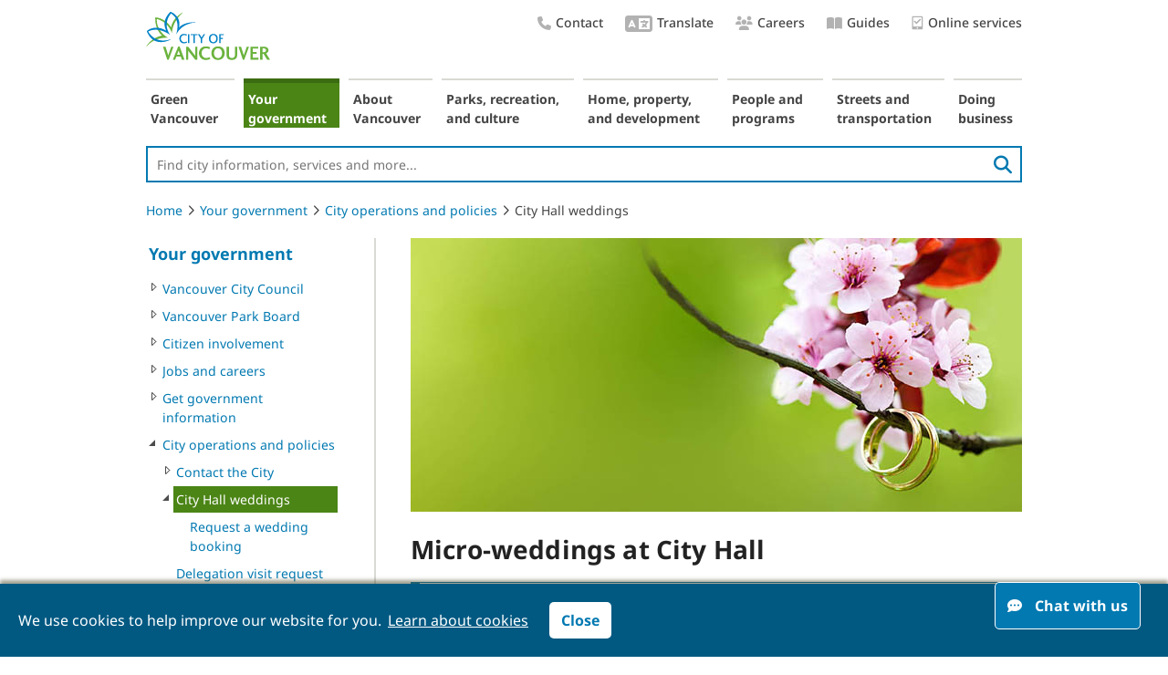

--- FILE ---
content_type: text/html; charset=utf-8
request_url: https://vancouver.ca/your-government/weddings-city-hall.aspx?utm_source=IB&utm_medium=email&utm_campaign=weddings
body_size: 17271
content:
<!DOCTYPE html> 
<html lang="en">
    
                
            

        
    <head><!-- PageID 64003 -->
        <meta charset = "utf-8">
        <title>Civil wedding ceremony | City Hall | City of Vancouver</title>

        <link rel="icon" href="/images/cov/ui/favicon.ico" type="image/x-icon" />
        <link rel="shortcut icon" href="/images/cov/ui/favicon.ico" type="image/x-icon" /> 
        <link rel="canonical" href="https://vancouver.ca/your-government/weddings-city-hall.aspx" />
        
        
        
        
        
              

        <meta name="description" content="Get details on booking a micro-wedding at Vancouver City Hall." />
        <meta name="keywords" content="civic ceremony, civil ceremonies, city hall wedding, get married at city hall, micro-wedding, physical distance wedding, social distance wedding" />
        <meta name="author" content="City of Vancouver" />
        <meta name="rating" content="general" />
        <meta name="robots" content="index, follow" />
                        
        <meta name="published" content="Fri, 28 Nov 2025 15:25:15" />
        <meta name="modified" content="Tue, 10 Jan 2023 08:54:29" />
        <meta name="guid" content="2EFADE7483F14C348F16A30BE2BF03EF" />
        <meta name="id" content="64003" />


        <meta property="og:image" content="https://vancouver.ca/images/cov/feature/rings-1200x627-20-072-Social-1.jpg" />
        
        <meta property="og:title" content="Micro-weddings at City Hall" />
        <meta property="og:description" content="Get details on booking a micro-wedding at Vancouver City Hall." />
        <meta property="og:url" content="https://vancouver.ca/your-government/weddings-city-hall.aspx" />
        
        <!-- Twitter Card //-->
        <meta name="twitter:card" content="summary_large_image" />
        <meta name="twitter:site" content="@CityofVancouver" />
        <meta name="twitter:title" content="Micro-weddings at City Hall" />
        <meta name="twitter:description" content="Get details on booking a micro-wedding at Vancouver City Hall." />
        <meta name="twitter:image" content="https://vancouver.ca/images/cov/feature/rings-1200x627-20-072-Social-1.jpg" />
        <meta name="twitter:image:alt" content="Two gold wedding bands on a cherry blossom branch" />

        <!-- JavaScript -->
<script type="text/javascript" src="/js/cov/jquery-3.7.0.min.js"></script>
        
<!-- Data Layer -->
    <script>
dataLayer = [{'pageID':'64003'}];
    </script>
<!-- End Data Layer -->
<!-- Optimizely -->
    <!--script src="//cdn.optimizely.com/js/565901011.js"></script//-->
<!-- End Optimizely -->



<!-- Google Tag Manager -->
    <script>(function(w,d,s,l,i){w[l]=w[l]||[];w[l].push({'gtm.start':new Date().getTime(),event:'gtm.js'});var f=d.getElementsByTagName(s)[0],j=d.createElement(s),dl=l!='dataLayer'?'&l='+l:'';j.async=true;j.src='//www.googletagmanager.com/gtm.js?id='+i+dl;f.parentNode.insertBefore(j,f);})(window,document,'script','dataLayer','GTM-KMLTDN');</script>
<!-- End Google Tag Manager -->

	

        <link rel="stylesheet" media="screen" href="/css/cov/layout.css?v20250521" />
        <link rel="stylesheet" media="screen" href="/css/cov/layout-wide.css?v20200402" />
        <!--[if lte IE 8]><link rel="stylesheet" href="/css/cov/ieonly.css" /><![endif]-->
        <link rel="stylesheet" href="/css/cov/main.css?v20240429" />
        <link rel="stylesheet" media="print" href="/css/cov/print.css?v20240429" />
        <link rel="stylesheet" href="/css/cov/nivo-slider.css?v201605" />
        <link rel="stylesheet" href="/css/cov/activenet.css?v20190515" />
        <link rel="stylesheet" href="/css/cov/font.css" />
        

        
        <script type="text/javascript" src="/js/cov/common.js?v20220906"></script>
        <script type="text/javascript" src="/js/cov/tweener.js"></script>
        <script type="text/javascript" src="/js/cov/mediaGallery.js"></script>
        <script type="text/javascript" src="/js/cov/ypGoogleMap.js"></script>
        <script type="text/javascript" src="/js/cov/jquery.nivo.slider.js"></script>
       

        <!-- Widgets CSS/JS -->
        <link rel="stylesheet" href="/css/cov/widgets.css?v20240429" />
        
        <!-- Fontawesome CSS/JS -->
        
        <link rel="stylesheet" href="/resources/font-awesome-pro/v6/css/cov-custom.css" />
        
        
        <script type="text/javascript" src="/js/cov/jquery.event.move.js"></script>
        <script type="text/javascript" src="/js/cov/widgets.js"></script>
        <script type="text/javascript" src="/js/cov/fusioncharts.js"></script>
        <script type="text/javascript" src="/js/cov/fusioncharts.theme.js"></script>
        
        <!--
        <link href="//fonts.googleapis.com/css?family=Montserrat:400,500,700" rel="stylesheet" type="text/css">
        <link rel="stylesheet" type="text/css" href="https://cloud.typography.com/7967596/6671792/css/fonts.css?v201810" />
        //-->


        <meta name="viewport" content="width=device-width, initial-scale=1" />
        <link rel="stylesheet" media="screen" href="/css/cov/responsive.css?v20240429" />
        <script type="text/javascript" src="/js/cov/responsive-1.1.js?v20200811"></script>

    </head>
    <body class="content p2EFADE7483F14C348F16A30BE2BF03EF  showHelp cov-auto-height ">
        
        

<!-- Google Tag Manager -->
    <noscript><iframe src="//www.googletagmanager.com/ns.html?id=GTM-KMLTDN" height="0" width="0" style="display:none;visibility:hidden"></iframe></noscript>
<!-- End Google Tag Manager -->


        
        
        
           
     
        
        
        <div id="doc">
            <div id="doc2" class="contentWide">
                <!--googleoff: all-->
                <div id="header" role="banner">
                    <div class="accessibility">
	<div class="skip-links">
		<ul>
			<li><a href="#content" class="skip">Skip to content</a> </li>
			<li><a href="#topNav" class="skip">Skip to main navigation</a></li>
			<li><a href="#leftRail" class="skip">Skip to section navigation</a></li>
			<li><a href="#header-site-search" class="skip">Skip to search</a></li>
		</ul>
	</div>
</div>
<a id="logo" href="/default.aspx"><img src="/images/cov/ui/covLogo.png" alt="City Of Vancouver home page" /></a>

<div style="display:none">
<svg viewBox="0 0 100 100" xmlns="http://www.w3.org/2000/svg">
    <defs>
        <filter x="-50%" y="-50%" width="200%" height="200%" filterUnits="objectBoundingBox" id="house-filter-1">
            <feOffset dx="0" dy="0" in="SourceAlpha" result="shadowOffsetOuter1" />
            <feGaussianBlur stdDeviation="5" in="shadowOffsetOuter1" result="shadowBlurOuter1" />
            <feColorMatrix values="0 0 0 0 0   0 0 0 0 0   0 0 0 0 0  0 0 0 0.25 0" type="matrix" in="shadowBlurOuter1" result="shadowMatrixOuter1" />
            <feMerge>
                <feMergeNode in="shadowMatrixOuter1" />
                <feMergeNode in="SourceGraphic" />
            </feMerge>
        </filter>
        <polyline points="0 0 48.3189468 0 48.3189468 41.7299995 0 41.7299995" />
        <polyline points="0 0 58.94325 0 58.94325 45 0 45" />
        <polygon points="0 0.100206186 30.9278351 0.100206186 30.9278351 32 0 32" />
    </defs>
		<symbol xmlns="http://www.w3.org/2000/svg" xmlns:xlink="http://www.w3.org/1999/xlink" viewBox="0 0 26 20" style="enable-background:new 0 0 14 14;" xml:space="preserve" id="icon-chat">
				<title>chat</title>
				<path fill-rule="evenodd" clip-rule="evenodd" d="M18.5683 7.14286C18.5683 5.17857 17.6607 3.49702 15.8456 2.09821C14.0304 0.699405 11.8433 0 9.28417 0C6.72507 0 4.53793 0.699405 2.72276 2.09821C0.907587 3.49702 0 5.17857 0 7.14286C0 8.66071 0.565382 10.0298 1.69615 11.25C1.24979 12.2619 0.714167 13.0655 0.0892708 13.6607C0 13.7798 -0.0148785 13.9137 0.0446354 14.0625C0.0743924 14.122 0.119028 14.1815 0.178542 14.2411C0.238056 14.2708 0.297569 14.2857 0.357083 14.2857C1.7259 14.2857 3.05009 13.9137 4.32964 13.1696C5.84724 13.9137 7.49875 14.2857 9.28417 14.2857C11.8433 14.2857 14.0304 13.5863 15.8456 12.1875C17.6607 10.7887 18.5683 9.10714 18.5683 7.14286ZM5.03388 8.60806C5.68114 8.60806 6.20585 8.127 6.20585 7.53358C6.20585 6.94016 5.68114 6.4591 5.03388 6.4591C4.38662 6.4591 3.86192 6.94016 3.86192 7.53358C3.86192 8.127 4.38662 8.60806 5.03388 8.60806ZM10.5031 7.53358C10.5031 8.127 9.97835 8.60806 9.33109 8.60806C8.68383 8.60806 8.15912 8.127 8.15912 7.53358C8.15912 6.94016 8.68383 6.4591 9.33109 6.4591C9.97835 6.4591 10.5031 6.94016 10.5031 7.53358ZM13.6283 8.60806C14.2756 8.60806 14.8003 8.127 14.8003 7.53358C14.8003 6.94016 14.2756 6.4591 13.6283 6.4591C12.981 6.4591 12.4563 6.94016 12.4563 7.53358C12.4563 8.127 12.981 8.60806 13.6283 8.60806Z" />
				<path d="M25.6207 19.375C24.9958 18.7798 24.4602 17.9762 24.0139 16.9643C25.1446 15.744 25.71 14.375 25.71 12.8571C25.71 11.3988 25.1744 10.0744 24.1031 8.88393C23.0319 7.66369 21.6482 6.78571 19.952 6.25C19.9818 6.51786 19.9967 6.81548 19.9967 7.14286C19.9967 9.49405 18.9403 11.5179 16.8276 13.2143C14.7446 14.881 12.2301 15.7143 9.28417 15.7143C8.86757 15.7143 8.39146 15.6845 7.85583 15.625C8.57 16.9345 9.70076 17.9911 11.2481 18.7946C12.7955 19.5982 14.5214 20 16.4258 20C18.2112 20 19.8628 19.628 21.3804 18.8839C22.6599 19.628 23.9841 20 25.3529 20C25.5017 20 25.6058 19.9256 25.6654 19.7768C25.7249 19.628 25.71 19.494 25.6207 19.375Z" />
		</symbol>

     <symbol xmlns="http://www.w3.org/2000/svg" viewBox="0 0 35 26" fill="none" id="quote-top">
        <title>Quote top</title>
            <g>
                <path d="M15.0127 0C2.07617 1.14551 0.743652 8.85742 0.665039 13.4009V26H13.1309V13.4009H8.07422C7.22705 7.35352 13.0527 4.84863 16.0708 4.35254L15.0127 0Z" fill="#337d78"/>
                <path d="M33.6064 0C20.6699 1.14551 19.3374 8.85742 19.2588 13.4009V26H31.7246V13.4009H26.668C25.8208 7.35352 31.6465 4.84863 34.6646 4.35254L33.6064 0Z" fill="#337d78"/>
            </g>
    </symbol>
    <symbol xmlns="http://www.w3.org/2000/svg" viewBox="0 0 35 27" fill="none" id="quote-bottom">
        <title>Quote bottom</title>
            <g>
                <path d="M20.4604 26.5C33.397 25.3545 34.7295 17.6426 34.8081 13.0991L34.8081 0.5L22.3423 0.499999L22.3423 13.0991L27.3989 13.0991C28.2461 19.1465 22.4204 21.6514 19.4023 22.1475L20.4604 26.5Z" fill="#337d78"/>
                <path d="M1.8667 26.5C14.8032 25.3545 16.1357 17.6426 16.2144 13.0991L16.2144 0.499998L3.74854 0.499997L3.74854 13.0991L8.80518 13.0991C9.65234 19.1465 3.82666 21.6514 0.808594 22.1475L1.8667 26.5Z" fill="#337d78"/>
            </g>
    </symbol>
    <symbol xmlns="http://www.w3.org/2000/svg" viewBox="0 0 14 17" id="icon-tablet">
        <title>Online services</title>
            <g>
                <path d="M5.49159 9.88828C5.65683 10.0535 5.93774 10.0535 6.10298 9.88828L10.9611 5.03019C11.1263 4.86495 11.1263 4.58404 10.9611 4.4188L10.3662 3.82393C10.201 3.65869 9.93658 3.65869 9.77134 3.82393L5.80555 7.78972L3.93833 5.93902C3.77308 5.77378 3.5087 5.77378 3.34346 5.93902L2.74859 6.53389C2.58335 6.69913 2.58335 6.98004 2.74859 7.14528L5.49159 9.88828Z"/>
                <path d="M11.8834 0.5H1.82626C1.05483 0.5 0.454834 1.11875 0.454834 1.85V15.15C0.454834 15.9094 1.05483 16.5 1.82626 16.5H11.8834C12.6263 16.5 13.2548 15.9094 13.2548 15.15V1.85C13.2548 1.11875 12.6263 0.5 11.8834 0.5ZM6.85483 15.6C6.34055 15.6 5.94055 15.2063 5.94055 14.7C5.94055 14.2219 6.34055 13.8 6.85483 13.8C7.34055 13.8 7.76912 14.2219 7.76912 14.7C7.76912 15.2063 7.34055 15.6 6.85483 15.6ZM11.8834 12.5625C11.8834 12.7594 11.712 12.9 11.5405 12.9H2.16912C1.96912 12.9 1.82626 12.7594 1.82626 12.5625V2.1875C1.82626 2.01875 1.96912 1.85 2.16912 1.85H11.5405C11.712 1.85 11.8834 2.01875 11.8834 2.1875V12.5625Z"/>
            </g>
    </symbol>
</svg>
</div>

<div class="utility-nav right">
   <ul class="list-plain">
		 <li>
				<a href="/your-government/contact-the-city-of-vancouver.aspx">
					 <i class="utility-nav-icon fa-icon fas fa-phone" aria-hidden="true"></i>Contact
				</a>
		 </li>
		<li>
			 <a href="/translate.aspx">
					<i class="utility-nav-icon fa-icon fas fa-language" aria-hidden="true" style="font-size: 24px;"></i>Translate
			</a>
		</li>
		<li>
			 <a href="/your-government/work-for-the-city-of-vancouver.aspx">
					<i class="utility-nav-icon fa-icon fas fa-users" aria-hidden="true"></i>Careers
			</a>
		</li>


<!--      <li><a href="/our-city/careers.html">Careers</a></li>
      <li><a href="/news-and-events.html">News &amp; Events</a></li>-->

      <li>
         <a href="/guides.aspx">
            <i class="utility-nav-icon fa-icon fas fa-book-open" aria-hidden="true"></i>Guides
        </a>
      </li>
      				<li>
			 <a href="/online-services.aspx">
										<svg>
						 <use xlink:href="#icon-tablet"  tabindex="-1"></use>
					</svg>Online services
			</a>
		</li>
   </ul>
</div>

<a id="neighbourhoodsDropDown" href="/news-calendar/10989.aspx" class="lnkDropdown" style="display:none;">Areas of the city</a>

<script type="text/javascript">
    function SetBackImage(SectionGuid)
    {
        if(SectionGuid == '')
        {
            SectionGuid = 'Default';
        }
        var BackGroundImages = $('#background-image-data .' + SectionGuid);
        var NumberofBackgrounds = $(BackGroundImages).length;
        if(NumberofBackgrounds == 0)
        {
            BackGroundImages = $('#background-image-data .' + SectionGuid);
            NumberofBackgrounds = $(BackGroundImages).length;
        }
        var BackGroundImage = $(BackGroundImages).filter(':eq(' + Math.floor((Math.random()*NumberofBackgrounds)) + ')').text();
        //$('body').css('background-image', 'url(' + BackGroundImage + ')');

        SetBodyClass(SectionGuid);
    }

    function SetBodyClass(SectionGuid)
    {
        $('body').addClass('s' + SectionGuid);
    }

    function InheritFromLinkInBreadCrumb(BreadcrumbLinkPosition, SourceAndTargetDomId)
    {
        if(BreadcrumbLinkPosition == null)
            return;

        var BreadcrumbLinkObject = $('.crumbNav a:eq(' + (BreadcrumbLinkPosition-1) + ')');

        if($(BreadcrumbLinkObject).length > 0)
        {
            
            var BreadcrumbLink = $(BreadcrumbLinkObject).attr('href');
            $.get(BreadcrumbLink , function(data) {
                $('#' + SourceAndTargetDomId).append($(data).find('#' + SourceAndTargetDomId));
            });
            

            
        }
    }
</script>

                    <script type="text/javascript">
                        SetBackImage('5785640C8B3C4775A3C50AC844695609');
                    </script>
                    <nav aria-label="Main navigation">
                        <ul id="topNav">
                            <li id="s66ED949F063F4F5186AA9B8C51ECF602" class="isParent notSelected s66ED949F063F4F5186AA9B8C51ECF602"><a href="/green-vancouver.aspx">Green Vancouver</a></li><li id="s5785640C8B3C4775A3C50AC844695609" class="isParent isSelected s5785640C8B3C4775A3C50AC844695609"><a href="/your-government.aspx">Your government</a></li><li id="s40817C78182C4DF6A38920F36FFA0369" class="isParent notSelected s40817C78182C4DF6A38920F36FFA0369"><a href="/about-vancouver.aspx">About Vancouver</a></li><li id="s3D48BA295D9A4E8FAE0F95755D65318D" class="isParent notSelected s3D48BA295D9A4E8FAE0F95755D65318D"><a href="/parks-recreation-culture.aspx">Parks, recreation, and culture</a></li><li id="s95C37A60D9EF4577B6E4DAFDE81CD315" class="isParent notSelected s95C37A60D9EF4577B6E4DAFDE81CD315"><a href="/home-property-development.aspx">Home, property, and development</a></li><li id="sC2B4C2DC13D8429385393D092BE31D4A" class="isParent notSelected sC2B4C2DC13D8429385393D092BE31D4A"><a href="/people-programs.aspx">People and programs</a></li><li id="s1B48E3BC89AD4680B2E902C48640C64A" class="isParent notSelected s1B48E3BC89AD4680B2E902C48640C64A"><a href="/streets-transportation.aspx">Streets and transportation</a></li><li id="s83B05EAE7905419981E4FC0BE75FA7D8" class="isParent notSelected s83B05EAE7905419981E4FC0BE75FA7D8"><a href="/doing-business.aspx">Doing business</a></li>
                        </ul>
                    </nav>
                    <p id="cov-cta"><a href="/your-government/contact-the-city-of-vancouver.aspx" rel="nofollow">&nbsp;</a></p>
                    <div class="search-wrapper" role="search">
			            <form class="header-searchbox searchbox-open" method="get" action="/search.aspx">
                            <label for="header-site-search" class="hidden">Site Search:</label>
                            <input id="header-site-search" type="search" placeholder="Find city information, services and more..." name="q" class="header-searchbox-input" onkeyup="headerSearchButtonUp();" required>
                            <input type="hidden" name="ftype" value="Webpage">
                            <button id="search-button" class="pull-right" aria-label="search">
                                <i class="fas fa-search" aria-hidden="true"></i>
                            </button>

                        </form>
                    </div>
                    <script>
                    $("#topNav").on("mouseover", function () {
                        $("#header-site-search").blur();
                    })
                </script>                    
                </div>
                <nav aria-label="breadcrumb">
                <ol class="breadcrumb">
                    <li><a href="/default.aspx">Home</a><i class="fal fa-angle-right"></i></li><li><a href="/your-government.aspx">Your government</a><i class="fal fa-angle-right"></i></li><li><a href="/your-government/city-operations.aspx">City operations and policies</a><i class="fal fa-angle-right"></i></li><li>City Hall weddings</li>
                </ol>
                </nav>
                <div id="leftRail" role="navigation" aria-label="Section navigation">
                    <a class="topmenulink " href="/your-government.aspx">Your government</a>
<ul>
    <li class="
isParent 
notSelected"><a href="#" onclick="window.location = $(this).next().attr('href');" tabindex="-1"><div></div></a><a class="menulink" href="/your-government/vancouver-city-council.aspx?">Vancouver City Council</a></li><li class="
isParent 
notSelected"><a href="#" onclick="window.location = $(this).next().attr('href');" tabindex="-1"><div></div></a><a class="menulink" href="/your-government/vancouver-board-of-parks-and-recreation.aspx?">Vancouver Park Board</a></li><li class="
isParent 
notSelected"><a href="#" onclick="window.location = $(this).next().attr('href');" tabindex="-1"><div></div></a><a class="menulink" href="/your-government/citizen-involvement.aspx?">Citizen involvement</a></li><li class="
isParent 
notSelected"><a href="#" onclick="window.location = $(this).next().attr('href');" tabindex="-1"><div></div></a><a class="menulink" href="/your-government/work-for-the-city-of-vancouver.aspx?">Jobs and careers</a></li><li class="
isParent 
notSelected"><a href="#" onclick="window.location = $(this).next().attr('href');" tabindex="-1"><div></div></a><a class="menulink" href="/your-government/get-government-information.aspx?">Get government information</a></li><li class="
isParent isSelected 
"><a href="#" onclick="window.location = $(this).next().attr('href');" tabindex="-1"><div></div></a><a class="menulink" href="/your-government/city-operations.aspx?">City operations and policies</a>
    
                <ul>
                    <li class="
isParent 
notSelected"><a href="#" onclick="window.location = $(this).next().attr('href');" tabindex="-1"><div></div></a><a class="menulink" href="/your-government/contact-the-city-of-vancouver.aspx?">Contact the City</a></li><li class="
isParent isCurrent 
"><a href="#" onclick="window.location = $(this).next().attr('href');" tabindex="-1"><div></div></a><a class="menulink" href="/your-government/weddings-city-hall.aspx?">City Hall weddings</a>
    
                <ul>
                    <li class="
isLast 
notSelected"><a href="#" onclick="window.location = $(this).next().attr('href');" tabindex="-1"><div></div></a><a class="menulink" href="/your-government/request-wedding-booking-2021.aspx?">Request a wedding booking</a></li>
                </ul>
            
</li><li class="
isLast 
notSelected"><a href="#" onclick="window.location = $(this).next().attr('href');" tabindex="-1"><div></div></a><a class="menulink" href="/your-government/official-visits-and-study-tours.aspx?">Delegation visit request</a></li><li class="
isLast 
notSelected"><a href="#" onclick="window.location = $(this).next().attr('href');" tabindex="-1"><div></div></a><a class="menulink" href="/your-government/courtesy-call-request.aspx?">Courtesy call request</a></li><li class="
isLast 
notSelected"><a href="#" onclick="window.location = $(this).next().attr('href');" tabindex="-1"><div></div></a><a class="menulink" href="/your-government/corporate-policies-procedures.aspx?">Corporate policies and procedures</a></li><li class="
isLast 
notSelected"><a href="#" onclick="window.location = $(this).next().attr('href');" tabindex="-1"><div></div></a><a class="menulink" href="/your-government/expectations-of-respectful-conduct.aspx?">Expectations of respectful conduct</a></li><li class="
isParent 
notSelected"><a href="#" onclick="window.location = $(this).next().attr('href');" tabindex="-1"><div></div></a><a class="menulink" href="/your-government/claims-information.aspx?">Notice and claims information</a></li><li class="
isLast 
notSelected"><a href="#" onclick="window.location = $(this).next().attr('href');" tabindex="-1"><div></div></a><a class="menulink" href="/your-government/mission-and-values.aspx?">Mission and values</a></li><li class="
isParent 
notSelected"><a href="#" onclick="window.location = $(this).next().attr('href');" tabindex="-1"><div></div></a><a class="menulink" href="/your-government/website-policies.aspx?">Website policies</a></li>
                </ul>
            
</li><li class="
isParent 
notSelected"><a href="#" onclick="window.location = $(this).next().attr('href');" tabindex="-1"><div></div></a><a class="menulink" href="/your-government/municipal-agencies.aspx?">City boards and agencies</a></li><li class="
isParent 
notSelected"><a href="#" onclick="window.location = $(this).next().attr('href');" tabindex="-1"><div></div></a><a class="menulink" href="/your-government/good-things.aspx?">Capital projects</a></li><li class="
isParent 
notSelected"><a href="#" onclick="window.location = $(this).next().attr('href');" tabindex="-1"><div></div></a><a class="menulink" href="/your-government/civic-elections.aspx?">Municipal elections</a></li>
</ul>
                </div>
                <!--googleon: all-->
                <div id="contentContainer" role="main">
                    <div id="content">


                        
                        
                                        <div class="landingBanner-group">
                                            <img id="landingBanner" src="/images/cov/feature/rings-670x300-20-072-Social-1.jpg" alt="Two gold wedding bands on a cherry blossom branch" title="Two gold wedding bands on a cherry blossom branch" />
                                    
                                                <!-- p class="clear" style="padding-bottom: 1em;"></p //-->
                                            
                                        </div>
                                    
                        
                        
                                        
                                    

                        
                        

                        
                        <h1><img class="print-logo" alt="City of Vancouver logo" src="/images/cov/ui/covLogo.png"/>Micro-weddings at City Hall</h1>
                        
                        

                        

                        
                        <div class="imgallpadding">
                                                    
                        </div>
                    </div>
                    
                    <div class="modContainer">
                        
                        <div id="siteAlert102008" class="blk-callout border-primary bg-white blk-full padding-eq20"  role="region" aria-label="Important notice">

    
    
                        <i class="fa-light fa-info-circle alert-icon font-primary" aria-hidden="true"></i><div>Check back on Tuesday, December 2 at noon, to book select 2026 dates.</div>
                    
</div><div id="content-blk103625" class="content-blk blk-full   padding-right-eq70">




 




    <div class="blk-content ">
         
        <p>Exchange vows in a private and intimate wedding ceremony surrounded by your closest loved ones in the Council Chamber.&nbsp;</p>

<p>Micro-weddings inside City Hall are 30-minute ceremonies for couples, officiants, and witnesses.</p>
    </div>
</div>
<div class="pd-blk blk-full">



<h2>Steps to booking a micro-wedding</h2>    
<ul id="pd__set103620" class="pd-blk-set">

    <li>
      <p class="pd-blk-control">
        <input type="button" class="pd-blk-control-show btn-secondary" value="Show all"> <span aria-hidden="true">|</span> 
        <input type="button" class="pd-blk-control-hide btn-secondary" value="Hide all">
      </p>
    </li>
    
    
    
    <li id="allowed">
    <a id="pd__section103624" class="pd-blk-summary border" aria-controls="pd-blk-group103624" aria-expanded="false" href="javascript:void(0);">
        <span class="pd-blk-toggle">
             <img class="pd-blk-icon-plus" src="/images/cov/ui/PD-blue-s.png" alt="" aria-hidden="true">
        </span>
        <div>
            
            
                            
                        
            <div class="pd-blk-summary-content"><h3>Step 1: Review what to expect and bring</h3></div>
        </div>   
    </a>
    <div id="pd-blk-group103624" class="pd-blk-group103624" aria-hidden="true">
        <div>
            
            <p><img src="/images/cov/content/city-hall-weddings-couple.jpg" width="100%" /></p>

<p style="text-align:right"><em>Photo by Jelgerandtanja.com</em></p>

<p>On designated weekdays in 2026:</p>

<h4>Small celebration - Seasonal</h4>

<ul>
	<li><strong>Price:</strong> $332.75&nbsp;plus GST</li>
	<li><strong>Capacity:</strong> Includes up to 10 attendees</li>
	<li><strong>Additional guests:</strong> Can be added in increments of 10, up to a maximum of 30 guests, but only at the time of booking.
	<ul>
		<li>For example, a 10-person wedding can upgrade to either a 20- or 30-person wedding, but not to a 14-person wedding.</li>
	</ul>
	</li>
	<li><strong>Availability:</strong> Offered four times per year</li>
	<li><strong>Perfect for:</strong> Couples wanting a cozy, intimate ceremony to celebrate with close family or a few friends</li>
</ul>

<h4>Medium celebration&nbsp;</h4>

<ul>
	<li><strong>Price:</strong> $665.50 plus GST</li>
	<li><strong>Capacity: </strong>Includes up to 20 attendees</li>
	<li><strong>Additional guests:</strong>&nbsp;You may upgrade to a 30-person wedding, but only at the time of booking.</li>
	<li><strong>Availability:</strong> Offered year round</li>
	<li><strong>Perfect for:</strong> Couples wanting a ceremony with a comfortable guest count for a relaxed, intimate celebration</li>
</ul>

<h4>Large celebration</h4>

<ul>
	<li><strong>Price:</strong> $998.25&nbsp;plus GST</li>
	<li><strong>Capacity:</strong> Includes a maximum of 30 attendees</li>
	<li><strong>Availability:</strong> Offered year round</li>
	<li><strong>Perfect for: </strong>Couples wanting to include more family and friends in their celebration</li>
</ul>

<p>Timeslots will be offered between 9:30am and 3:30pm, and you may specify your top 3 dates and times when making your wedding request.</p>

<p><em aria-hidden="true" class="fa-info-circle far"><span class="sr-only">Information icon</span></em> Wedding ceremony only; receptions are not permitted. Be prepared to bring your own hired officiant, marriage licence, photographer, and decorations.</p>

<p><em aria-hidden="true" class="fa-info-circle far"><span class="sr-only">Information icon</span></em> City Hall has a no-scent policy</p>

<h4>Officiants and marriage licences</h4>

<ul>
	<li><a href="https://www2.gov.bc.ca/gov/content/life-events/marriage/marriage-licences" target="_blank">Bring your marriage licence <em aria-hidden="true" class="fa-external-link far"><span class="sr-only">External website, opens in new tab</span></em></a></li>
	<li><a href="https://www2.gov.bc.ca/gov/content/life-events/marriage/marriage-commissioners" target="_blank">Hire a wedding commissioner or officiant <em aria-hidden="true" class="fa-external-link far"><span class="sr-only">External website, opens in new tab</span></em></a></li>
	<li>Bring 2 witnesses</li>
</ul>

<h4>Guests</h4>

<ul>
	<li>To become legally married, a minimum of 5 people, including the couple, officiant, and 2 witnesses are required to attend the wedding ceremony in person.</li>
	<li>Our maximum capacity for each wedding ceremony option includes guests, the couple, and all hired vendors (examples: photographers and officiants).</li>
	<li>We recommend inviting additional guests&nbsp;virtually. You are welcome to bring a tripod and set up a device to record your wedding day within your 30-minute time slot. Wi-Fi will be available.</li>
	<li>We accept wedding groups into City Hall 30 minutes before your wedding time slot.</li>
</ul>

<h4>Decorations</h4>

<ul>
	<li>Couples have the flexibility to decorate but are not obligated to do so. Most couples do not decorate.&nbsp;</li>
	<li>Decorations should be set up and taken down within the 30-minute designated time slot. You may not arrive early to decorate.&nbsp;</li>
	<li>Decorations must be zero-waste, and vases for flower bouquets may not contain any water.</li>
	<li>Do not attach decorations using tape, tacks, or nails on any surfaces within City Hall.&nbsp;</li>
	<li>No balloons, bubbles, or throwing&nbsp;litter inside or outside City Hall (includes confetti and rice).</li>
</ul>

<p><img src="/images/cov/content/cassie-and-danica.jpg" width="100%" /></p>

<h4>Photographers</h4>

<ul>
	<li>Couples may hire their own photographers.</li>
	<li><a href="#photos">Review suggested non-exclusive photo locations</a>&nbsp;on City Hall grounds.</li>
	<li>We cannot guarantee access to outdoor photo locations.</li>
	<li>If you've given photo consent in your signed user agreement and hired a photographer, have them download, fill out, and send back our <a href="/files/cov/photographer-for-wedding-consent-form.pdf" target="_blank">photographer consent form <em aria-hidden="true" class="fa-file-pdf far"><span class="sr-only">PDF file</span></em> (1.3 MB)</a> to <a href="/cdn-cgi/l/email-protection#7106141515181f16025f1218050819101d1d3107101f121e040714035f1210"><span class="__cf_email__" data-cfemail="c8bfadacaca1a6afbbe6aba1bcb1a0a9a4a488bea9a6aba7bdbeadbae6aba9">[email&#160;protected]</span></a>. This step allows us to feature your special day online.</li>
</ul>

<h4>Cars and parking</h4>

<ul>
	<li>Two wedding cars and 1 officiant car may park for free for the duration of the ceremony in a designated area (enter from 12th Avenue westbound lane or Yukon Street).
	<ul>
		<li><em aria-hidden="true" class="fa-info-circle far"><span class="sr-only">Information icon</span></em> This parking is not guaranteed. You must move your car if staying after the ceremony for photos.</li>
	</ul>
	</li>
	<li>Guests may find available pay parking around City Hall&nbsp;on the day of your wedding.</li>
	<li><a href="/files/cov/city-hall-weddings-waiting-area-exterior.pdf" target="_blank">Review the City hall parking floor plan <em aria-hidden="true" class="fa-file-pdf far"><span class="sr-only">PDF file</span></em> (450&nbsp;KB)</a></li>
</ul>
        </div>
    </div>
</li>
    
    <li id="location">
    <a id="pd__section103623" class="pd-blk-summary border" aria-controls="pd-blk-group103623" aria-expanded="false" href="javascript:void(0);">
        <span class="pd-blk-toggle">
             <img class="pd-blk-icon-plus" src="/images/cov/ui/PD-blue-s.png" alt="" aria-hidden="true">
        </span>
        <div>
            
            
                            
                        
            <div class="pd-blk-summary-content"><h3>Step 2: Review location details</h3></div>
        </div>   
    </a>
    <div id="pd-blk-group103623" class="pd-blk-group103623" aria-hidden="true">
        <div>
            
            <p><img alt="" src="/images/cov/content/wedding-image-pd.jpg" width="100%" /></p>

<p style="text-align:right"><em>Photo by Venture Out Photography</em></p>

<ul>
	<li>Micro-weddings held at City Hall are short 30-minute ceremonies designed for couples, officiants, and witnesses.&nbsp;</li>
	<li>The couple will stand together in the centre of the Council Chamber with the hired officiant. Guests are welcome to sit or stand during the ceremony. Refer to the floor plan.</li>
	<li>Many ceremonies are done within 15 minutes and couples use the remaining time to take photos.</li>
	<li>Ring the ceremonial ship’s bell above the doors to the Council Chamber after the wedding to celebrate your big day.</li>
</ul>

<p><a href="/files/cov/city-hall-wedding-floor-plans-council-chamber.pdf" target="_blank">View the Wedding Ceremony | Council Chamber, third floor of City Hall floor plan <em aria-hidden="true" class="fa-file-pdf far"><span class="sr-only">PDF file</span></em> (451&nbsp;KB)</a></p>

<p><a href="/news-calendar/city-hall-architecture.aspx">Learn more about the Council Chamber</a></p>
        </div>
    </div>
</li>
    
    <li id="dates-times">
    <a id="pd__section103622" class="pd-blk-summary border" aria-controls="pd-blk-group103622" aria-expanded="false" href="javascript:void(0);">
        <span class="pd-blk-toggle">
             <img class="pd-blk-icon-plus" src="/images/cov/ui/PD-blue-s.png" alt="" aria-hidden="true">
        </span>
        <div>
            
            
                            
                        
            <div class="pd-blk-summary-content"><h3>Step 3: Review available dates and times</h3></div>
        </div>   
    </a>
    <div id="pd-blk-group103622" class="pd-blk-group103622" aria-hidden="true">
        <div>
            
            <p>Micro-weddings are held in the Council Chamber during City Hall business hours. Each ceremony lasts 30 minutes.</p>

<h4>Interested in a small celebration of 10 people or less?</h4>

<p>You may not request a small celebration package on a medium or large celebration wedding day, but, you are welcome to have less than the maximum capacity attend the wedding. For example, you can have 8 people attend a medium or large celebration.&nbsp;</p>

<h4>We offer 3 celebration packages:</h4>

<ul>
	<li>Small celebrations (10 attendees) - only available on 4 dates per year</li>
	<li>Medium celebrations (20 attendees) - available anytime</li>
	<li>Large celebrations (30 attendees)&nbsp;- available anytime</li>
</ul>

<h4>2026 wedding dates</h4>

<h5>Dates to be released on December 2, 2026, at noon&nbsp;</h5>

<ul>
	<li>Friday, January 30, 2026</li>
	<li>Wednesday, February 18, 2026 -&nbsp;Small ceremony 10 people or less</li>
	<li>Thursday, February 19, 2026</li>
	<li>Friday, February 20, 2026</li>
	<li>Friday, February 27, 2026</li>
	<li>Friday, March 06, 2026</li>
	<li>Friday, March 13, 2026</li>
	<li>Friday, March 20, 2026</li>
	<li>Friday, April 10, 2026</li>
	<li>Friday, April 17, 2026</li>
	<li>Friday, April 24, 2026</li>
</ul>

<h5>Dates to be released in early March 2026, at noon</h5>

<ul>
	<li>Friday, May 1, 2026</li>
	<li>Friday, May 8, 2026</li>
	<li>Friday, May 22, 2026</li>
	<li>Friday, May 29, 2026</li>
	<li>Thursday, June 4, 2026</li>
	<li>Friday, June 05, 2026</li>
	<li>Thursday, June 11, 2026</li>
	<li>Friday, June 12, 2026</li>
	<li>Wednesday, July 8, 2026 -&nbsp;Small ceremony 10 people or less</li>
	<li>Thursday, July 09, 2026</li>
	<li>Friday, July 10, 2026</li>
	<li>Friday, July 17, 2026</li>
	<li>Friday, July 24, 2026</li>
	<li>Wednesday, August 5, 2026 -&nbsp;Small ceremony 10 people or less</li>
	<li>Thursday, August 6, 2026</li>
	<li>Friday, August 7, 2026</li>
</ul>

<h5>Dates to be released in early June 2026</h5>

<ul>
	<li>Thursday, September 17, 2026</li>
	<li>Friday, September 18, 2026</li>
	<li>Friday, September 25, 2026</li>
	<li>Wednesday, October 14, 2026 -&nbsp;Small ceremony 10 people or less</li>
	<li>Thursday, October 15, 2026</li>
	<li>Friday, October 16, 2026</li>
	<li>Friday, October 23, 2026</li>
	<li>Friday, October 30, 2026</li>
	<li>Friday, November 20, 2026</li>
	<li>Friday, December 04, 2026</li>
</ul>
<!---<h4><a href="#subscribe">Sign up for 2024 wedding ceremony updates</a> at the bottom of this page.</h4>--->
        </div>
    </div>
</li>
    
    <li id="fees">
    <a id="pd__section103621" class="pd-blk-summary border" aria-controls="pd-blk-group103621" aria-expanded="false" href="javascript:void(0);">
        <span class="pd-blk-toggle">
             <img class="pd-blk-icon-plus" src="/images/cov/ui/PD-blue-s.png" alt="" aria-hidden="true">
        </span>
        <div>
            
            
                            
                        
            <div class="pd-blk-summary-content"><h3>Step 4: Review fees and policies</h3></div>
        </div>   
    </a>
    <div id="pd-blk-group103621" class="pd-blk-group103621" aria-hidden="true">
        <div>
            
            <h4>2026 booking fees</h4>

<ul>
	<li><strong>Small celebrations (10 attendees): </strong>$332.75&nbsp;+ GST (offered 4 days per year)</li>
	<li><strong>Medium celebrations (20 attendees): </strong>$665.50&nbsp;+ GST (offered anytime)</li>
	<li><strong>Large celebrations (30 attendees):</strong> $998.25&nbsp;+ GST (offered anytime)</li>
</ul>

<h4>Cancellation and refund policy</h4>

<ul>
	<li>You may reschedule if you contact us at least 60 days prior, and if a new time is available within 4 months of the original date.</li>
	<li>One reschedule is permitted&nbsp;</li>
	<li>No refunds</li>
</ul>

<h4>Insurance</h4>

<ul>
	<li>Included for groups of 25 people or fewer</li>
	<li>Additional flat fee of $15 for groups of 26 to 30 people</li>
</ul>
        </div>
    </div>
</li>
    
    <li id="book">
    <a id="pd__section64007" class="pd-blk-summary border" aria-controls="pd-blk-group64007" aria-expanded="false" href="javascript:void(0);">
        <span class="pd-blk-toggle">
             <img class="pd-blk-icon-plus" src="/images/cov/ui/PD-blue-s.png" alt="" aria-hidden="true">
        </span>
        <div>
            
            
                            
                        
            <div class="pd-blk-summary-content"><h3>Step 5: Complete a booking request</h3></div>
        </div>   
    </a>
    <div id="pd-blk-group64007" class="pd-blk-group64007" aria-hidden="true">
        <div>
            
            <p>Complete our online form to request a booking.</p>

<p>We will contact you within 13 business days of receiving your form to:</p>

<ul>
	<li>Confirm a date</li>
	<li>Collect payment</li>
</ul>

<p><a class="blue-button" href="/your-government/request-wedding-booking-2021.aspx">Request a booking</a></p>

<p><!---<p>Complete our online form to request a booking.</p>

<p>We will contact you within 13 business days of receiving your form to:</p>

<ul>
	<li>Confirm a date</li>
	<li>Collect payment</li>
</ul>

<p><a class="blue-button" href="/your-government/request-wedding-booking-2021.aspx">Request a&nbsp;booking</a></p>
 ---></p>
        </div>
    </div>
</li>
</ul>

</div>
<script data-cfasync="false" src="/cdn-cgi/scripts/5c5dd728/cloudflare-static/email-decode.min.js"></script><script>
accordionToggle($('#pd__set103620 li a'));
if (document.getElementById("pd__set103620").childElementCount > 2) {
    $('#pd__set103620').find('.pd-blk-control').css('display', 'block');
    showAll($('#pd__set103620 .pd-blk-control-show'), $('#pd__set103620 li a'));
    hideAll($('#pd__set103620 .pd-blk-control-hide'), $('#pd__set103620 li a'));
} else {
    $('#pd__set103620').find('.pd-blk-control').remove();
}
</script>

<div class="pd-blk blk-full">



    
<ul id="pd__set119499" class="pd-blk-set">

    <li>
      <p class="pd-blk-control">
        <input type="button" class="pd-blk-control-show btn-secondary" value="Show all"> <span aria-hidden="true">|</span> 
        <input type="button" class="pd-blk-control-hide btn-secondary" value="Hide all">
      </p>
    </li>
    
    
    
    <li>
    <a id="pd__section119500" class="pd-blk-summary border" aria-controls="pd-blk-group119500" aria-expanded="false" href="javascript:void(0);">
        <span class="pd-blk-toggle">
             <img class="pd-blk-icon-plus" src="/images/cov/ui/PD-blue-s.png" alt="" aria-hidden="true">
        </span>
        <div>
            
            
                            
                        
            <div class="pd-blk-summary-content"><h3>Featured wedding albums</h3></div>
        </div>   
    </a>
    <div id="pd-blk-group119500" class="pd-blk-group119500" aria-hidden="true">
        <div>
            
            <p><img alt="" height="420" src="/images/cov/content/niamh-and-ray.jpg" width="300" /><br />
<a href="https://flic.kr/s/aHBqjB52M4" target="_blank">Niamh and Ray album <em aria-hidden="true" class="fa-external-link far"><span class="sr-only">External website, opens in new tab</span></em></a><br />
<em>Photos by Venture Out Photography&nbsp;</em></p>

<hr />
<p><em><img alt="" height="420" src="/images/cov/content/emma-and-keyvan.jpg" width="300" /></em></p>

<p><a href="https://flic.kr/s/aHBqjB52FY" target="_blank">Emma and Keyvan album <em aria-hidden="true" class="fa-external-link far"><span class="sr-only">External website, opens in new tab</span></em></a><br />
<em>Photos by Knox and Mae Photography</em></p>

<hr />
<p><img alt="" height="449" src="/images/cov/content/julie-and-justin.jpg" width="300" /></p>

<p><a href="https://flic.kr/s/aHBqjB4Zfo" target="_blank">Julie and Justin album <em aria-hidden="true" class="fa-external-link far"><span class="sr-only">External website, opens in new tab</span></em></a><br />
<em>Photos by Jelger and Tanja Photography</em></p>

<hr />
<p><img alt="" height="420" src="/images/cov/content/david-and-quan.jpg" width="300" /></p>

<p><a href="https://flic.kr/s/aHBqjB59mb" target="_blank">Congratulations album <em aria-hidden="true" class="fa-external-link far"><span class="sr-only">External website, opens in new tab</span></em></a></p>
        </div>
    </div>
</li>
</ul>

</div>
<script>
accordionToggle($('#pd__set119499 li a'));
if (document.getElementById("pd__set119499").childElementCount > 2) {
    $('#pd__set119499').find('.pd-blk-control').css('display', 'block');
    showAll($('#pd__set119499 .pd-blk-control-show'), $('#pd__set119499 li a'));
    hideAll($('#pd__set119499 .pd-blk-control-hide'), $('#pd__set119499 li a'));
} else {
    $('#pd__set119499').find('.pd-blk-control').remove();
}
</script>

<div id="content-blk123714" class="content-blk blk-full   padding-right-eq70">




 




    <div class="blk-content ">
         
        <h2><a id="photos"></a>Suggested photo locations</h2>
    </div>
</div>
<div id="mediaGallery123671" class="mediaGallery ">
    

    <div id="gallery123671" class="gallery">
  <div class="items">
    <div class="row even">
      <div id="photo123691" class="photo">
        <div class="preview"><a href="https://vancouver.ca/your-government/weddings-city-hall.aspx?mgid=123691" onclick="ypGallery.view({ gallery: 'gallery123671', id: 'photo123691' }); return false;"><img width="100" height="100" src="/images/cov/suggested-photo-locations-1-thumb.jpg" alt="" title=""></a></div>
      </div>
      <div id="photo123690" class="photo">
        <div class="preview"><a href="https://vancouver.ca/your-government/weddings-city-hall.aspx?mgid=123690" onclick="ypGallery.view({ gallery: 'gallery123671', id: 'photo123690' }); return false;"><img width="100" height="100" src="/images/cov/suggested-photo-locations-2-thumb.jpg" alt="" title=""></a></div>
      </div>
      <div id="photo123689" class="photo">
        <div class="preview"><a href="https://vancouver.ca/your-government/weddings-city-hall.aspx?mgid=123689" onclick="ypGallery.view({ gallery: 'gallery123671', id: 'photo123689' }); return false;"><img width="100" height="100" src="/images/cov/suggested-photo-locations-3-thumb.jpg" alt="" title=""></a></div>
      </div>
      <div id="photo123688" class="photo">
        <div class="preview"><a href="https://vancouver.ca/your-government/weddings-city-hall.aspx?mgid=123688" onclick="ypGallery.view({ gallery: 'gallery123671', id: 'photo123688' }); return false;"><img width="100" height="100" src="/images/cov/suggested-photo-locations-4-thumb.jpg" alt="" title=""></a></div>
      </div>
      <div id="photo123687" class="photo">
        <div class="preview"><a href="https://vancouver.ca/your-government/weddings-city-hall.aspx?mgid=123687" onclick="ypGallery.view({ gallery: 'gallery123671', id: 'photo123687' }); return false;"><img width="100" height="100" src="/images/cov/suggested-photo-locations-5-thumb.jpg" alt="" title=""></a></div>
      </div>
    </div>
    <div class="row odd">
      <div id="photo123686" class="photo">
        <div class="preview"><a href="https://vancouver.ca/your-government/weddings-city-hall.aspx?mgid=123686" onclick="ypGallery.view({ gallery: 'gallery123671', id: 'photo123686' }); return false;"><img width="100" height="100" src="/images/cov/suggested-photo-locations-6-thumb.jpg" alt="" title=""></a></div>
      </div>
      <div id="photo123685" class="photo">
        <div class="preview"><a href="https://vancouver.ca/your-government/weddings-city-hall.aspx?mgid=123685" onclick="ypGallery.view({ gallery: 'gallery123671', id: 'photo123685' }); return false;"><img width="100" height="100" src="/images/cov/suggested-photo-locations-7-thumb.jpg" alt="" title=""></a></div>
      </div>
      <div id="photo123684" class="photo">
        <div class="preview"><a href="https://vancouver.ca/your-government/weddings-city-hall.aspx?mgid=123684" onclick="ypGallery.view({ gallery: 'gallery123671', id: 'photo123684' }); return false;"><img width="100" height="100" src="/images/cov/suggested-photo-locations-8-thumb.jpg" alt="" title=""></a></div>
      </div>
      <div id="photo123683" class="photo">
        <div class="preview"><a href="https://vancouver.ca/your-government/weddings-city-hall.aspx?mgid=123683" onclick="ypGallery.view({ gallery: 'gallery123671', id: 'photo123683' }); return false;"><img width="100" height="100" src="/images/cov/suggested-photo-locations-9-thumb.jpg" alt="" title=""></a></div>
      </div>
      <div id="photo123682" class="photo">
        <div class="preview"><a href="https://vancouver.ca/your-government/weddings-city-hall.aspx?mgid=123682" onclick="ypGallery.view({ gallery: 'gallery123671', id: 'photo123682' }); return false;"><img width="100" height="100" src="/images/cov/suggested-photo-locations-10-thumb.jpg" alt="" title=""></a></div>
      </div>
    </div>
    <div class="row even">
      <div id="photo123681" class="photo">
        <div class="preview"><a href="https://vancouver.ca/your-government/weddings-city-hall.aspx?mgid=123681" onclick="ypGallery.view({ gallery: 'gallery123671', id: 'photo123681' }); return false;"><img width="100" height="100" src="/images/cov/suggested-photo-locations-11-thumb.jpg" alt="" title=""></a></div>
      </div>
      <div id="photo123680" class="photo">
        <div class="preview"><a href="https://vancouver.ca/your-government/weddings-city-hall.aspx?mgid=123680" onclick="ypGallery.view({ gallery: 'gallery123671', id: 'photo123680' }); return false;"><img width="100" height="100" src="/images/cov/suggested-photo-locations-12-thumb.jpg" alt="" title=""></a></div>
      </div>
      <div id="photo123679" class="photo">
        <div class="preview"><a href="https://vancouver.ca/your-government/weddings-city-hall.aspx?mgid=123679" onclick="ypGallery.view({ gallery: 'gallery123671', id: 'photo123679' }); return false;"><img width="100" height="100" src="/images/cov/suggested-photo-locations-13-thumb.jpg" alt="" title=""></a></div>
      </div>
      <div id="photo123678" class="photo">
        <div class="preview"><a href="https://vancouver.ca/your-government/weddings-city-hall.aspx?mgid=123678" onclick="ypGallery.view({ gallery: 'gallery123671', id: 'photo123678' }); return false;"><img width="100" height="100" src="/images/cov/suggested-photo-locations-14-thumb.jpg" alt="" title=""></a></div>
      </div>
      <div id="photo123677" class="photo">
        <div class="preview"><a href="https://vancouver.ca/your-government/weddings-city-hall.aspx?mgid=123677" onclick="ypGallery.view({ gallery: 'gallery123671', id: 'photo123677' }); return false;"><img width="100" height="100" src="/images/cov/suggested-photo-locations-15-thumb.jpg" alt="" title=""></a></div>
      </div>
    </div>
    <div class="row odd">
      <div id="photo123676" class="photo">
        <div class="preview"><a href="https://vancouver.ca/your-government/weddings-city-hall.aspx?mgid=123676" onclick="ypGallery.view({ gallery: 'gallery123671', id: 'photo123676' }); return false;"><img width="100" height="100" src="/images/cov/suggested-photo-locations-16-thumb.jpg" alt="" title=""></a></div>
      </div>
      <div id="photo123675" class="photo">
        <div class="preview"><a href="https://vancouver.ca/your-government/weddings-city-hall.aspx?mgid=123675" onclick="ypGallery.view({ gallery: 'gallery123671', id: 'photo123675' }); return false;"><img width="100" height="100" src="/images/cov/suggested-photo-locations-17-thumb.jpg" alt="" title=""></a></div>
      </div>
      <div id="photo123674" class="photo">
        <div class="preview"><a href="https://vancouver.ca/your-government/weddings-city-hall.aspx?mgid=123674" onclick="ypGallery.view({ gallery: 'gallery123671', id: 'photo123674' }); return false;"><img width="100" height="100" src="/images/cov/suggested-photo-locations-18-thumb.jpg" alt="" title=""></a></div>
      </div>
      <div id="photo123673" class="photo">
        <div class="preview"><a href="https://vancouver.ca/your-government/weddings-city-hall.aspx?mgid=123673" onclick="ypGallery.view({ gallery: 'gallery123671', id: 'photo123673' }); return false;"><img width="100" height="100" src="/images/cov/suggested-photo-locations-19-thumb.jpg" alt="" title=""></a></div>
      </div>
      <div id="photo123672" class="photo">
        <div class="preview"><a href="https://vancouver.ca/your-government/weddings-city-hall.aspx?mgid=123672" onclick="ypGallery.view({ gallery: 'gallery123671', id: 'photo123672' }); return false;"><img width="100" height="100" src="/images/cov/suggested-photo-locations-20-thumb.jpg" alt="" title=""></a></div>
      </div>
    </div>
  </div><script type="text/javascript">
        ypGallery.settings.photo.showCredit = true;
        ypGallery.settings.photo.showCaption = true;
        ypGallery.settings.photo.showDownload = false;
        ypGallery.settings.photo.showFileDetails = false;
        ypGallery.settings.photo.showShare = false;
        ypGallery.settings.video.showCredit = ypGallery.settings.photo.showCredit;
        ypGallery.settings.video.showCaption = ypGallery.settings.photo.showCaption;
        ypGallery.settings.video.showDownload = ypGallery.settings.photo.showDownload;
        ypGallery.settings.video.showFileDetails = ypGallery.settings.photo.showFileDetails;
        ypGallery.settings.video.showShare = ypGallery.settings.photo.showShare;
        
        ypGallery.add({ gallery: 'gallery123671', id: 'photo123691', type: 'photo', media: '/images/cov/suggested-photo-locations-1.jpeg', width: '914', height: '1280', alternate: '', caption: 'Signing documents in Council Chamber', credits: '()', fileSize: '211.21 KB', download: '', downloadSize: ' MB' });
                ypGallery.add({ gallery: 'gallery123671', id: 'photo123690', type: 'photo', media: '/images/cov/suggested-photo-locations-2.jpeg', width: '854', height: '1280', alternate: '', caption: 'Exchanging vows in Council Chamber', credits: 'Photo by Knox and Mae Photography', fileSize: '142.85 KB', download: '', downloadSize: ' MB' });
                ypGallery.add({ gallery: 'gallery123671', id: 'photo123689', type: 'photo', media: '/images/cov/suggested-photo-locations-3.jpeg', width: '914', height: '1280', alternate: '', caption: 'Flags in Council Chamber', credits: 'Photo by Venture Out Photography', fileSize: '185.48 KB', download: '', downloadSize: ' MB' });
                ypGallery.add({ gallery: 'gallery123671', id: 'photo123688', type: 'photo', media: '/images/cov/suggested-photo-locations-4.jpeg', width: '853', height: '1280', alternate: '', caption: 'Ringing the bell', credits: '()', fileSize: '158.24 KB', download: '', downloadSize: ' MB' });
                ypGallery.add({ gallery: 'gallery123671', id: 'photo123687', type: 'photo', media: '/images/cov/suggested-photo-locations-5.jpeg', width: '684', height: '1024', alternate: '', caption: 'Ringing the bell', credits: 'Photo by Jergen and Tanja Photography', fileSize: '108.50 KB', download: '', downloadSize: ' MB' });
                ypGallery.add({ gallery: 'gallery123671', id: 'photo123686', type: 'photo', media: '/images/cov/suggested-photo-locations-6.jpeg', width: '854', height: '1280', alternate: '', caption: 'City Hall stairwell', credits: 'Photo by Knox and Mae Photography', fileSize: '134.91 KB', download: '', downloadSize: ' MB' });
                ypGallery.add({ gallery: 'gallery123671', id: 'photo123685', type: 'photo', media: '/images/cov/suggested-photo-locations-7.jpeg', width: '854', height: '1280', alternate: '', caption: 'Elevators', credits: 'Photo by Knox and Mae Photography', fileSize: '143.11 KB', download: '', downloadSize: ' MB' });
                ypGallery.add({ gallery: 'gallery123671', id: 'photo123684', type: 'photo', media: '/images/cov/suggested-photo-locations-8.jpeg', width: '854', height: '1280', alternate: '', caption: 'Clock on second floor above lobby', credits: 'Photo by Knox and Mae Photography', fileSize: '154.92 KB', download: '', downloadSize: ' MB' });
                ypGallery.add({ gallery: 'gallery123671', id: 'photo123683', type: 'photo', media: '/images/cov/suggested-photo-locations-9.jpeg', width: '853', height: '1280', alternate: '', caption: 'Council Chamber guest seating', credits: '()', fileSize: '168.45 KB', download: '', downloadSize: ' MB' });
                ypGallery.add({ gallery: 'gallery123671', id: 'photo123682', type: 'photo', media: '/images/cov/suggested-photo-locations-10.jpeg', width: '853', height: '1280', alternate: '', caption: 'North doors', credits: 'Photo by Photo by Christine-Mcavoy', fileSize: '218.74 KB', download: '', downloadSize: ' MB' });
                ypGallery.add({ gallery: 'gallery123671', id: 'photo123681', type: 'photo', media: '/images/cov/suggested-photo-locations-11.jpeg', width: '853', height: '1280', alternate: '', caption: 'North doors', credits: 'Photo by Photo by 48 Studios Photography', fileSize: '303.64 KB', download: '', downloadSize: ' MB' });
                ypGallery.add({ gallery: 'gallery123671', id: 'photo123680', type: 'photo', media: '/images/cov/suggested-photo-locations-12.jpeg', width: '853', height: '1280', alternate: '', caption: 'North doors', credits: 'Photo by Denim Photography', fileSize: '172.33 KB', download: '', downloadSize: ' MB' });
                ypGallery.add({ gallery: 'gallery123671', id: 'photo123679', type: 'photo', media: '/images/cov/suggested-photo-locations-13.jpeg', width: '853', height: '1280', alternate: '', caption: 'North stairs with Captain George', credits: '()', fileSize: '172.04 KB', download: '', downloadSize: ' MB' });
                ypGallery.add({ gallery: 'gallery123671', id: 'photo123678', type: 'photo', media: '/images/cov/suggested-photo-locations-14.jpeg', width: '914', height: '1280', alternate: '', caption: 'North stairs', credits: 'Photo by Venture Out Photography', fileSize: '240.88 KB', download: '', downloadSize: ' MB' });
                ypGallery.add({ gallery: 'gallery123671', id: 'photo123677', type: 'photo', media: '/images/cov/suggested-photo-locations-15.jpeg', width: '853', height: '1280', alternate: '', caption: 'West stairs', credits: 'Photo by Denim Photography', fileSize: '176.88 KB', download: '', downloadSize: ' MB' });
                ypGallery.add({ gallery: 'gallery123671', id: 'photo123676', type: 'photo', media: '/images/cov/suggested-photo-locations-16.jpeg', width: '853', height: '1280', alternate: '', caption: 'City Hall', credits: 'Photo by 48 Studios Photography', fileSize: '185.31 KB', download: '', downloadSize: ' MB' });
                ypGallery.add({ gallery: 'gallery123671', id: 'photo123675', type: 'photo', media: '/images/cov/suggested-photo-locations-17.jpeg', width: '853', height: '1280', alternate: '', caption: 'South doors', credits: 'Photo by Clint Bargen Photography', fileSize: '133.23 KB', download: '', downloadSize: ' MB' });
                ypGallery.add({ gallery: 'gallery123671', id: 'photo123674', type: 'photo', media: '/images/cov/suggested-photo-locations-18.jpeg', width: '853', height: '1280', alternate: '', caption: 'North lawn', credits: 'Photo by Christine-Mcavoy', fileSize: '328.85 KB', download: '', downloadSize: ' MB' });
                ypGallery.add({ gallery: 'gallery123671', id: 'photo123673', type: 'photo', media: '/images/cov/suggested-photo-locations-19.jpeg', width: '914', height: '1280', alternate: '', caption: 'Helena Gutteridge Plaza', credits: 'Photo by Venture Out Photography', fileSize: '270.46 KB', download: '', downloadSize: ' MB' });
                ypGallery.add({ gallery: 'gallery123671', id: 'photo123672', type: 'photo', media: '/images/cov/suggested-photo-locations-20.jpeg', width: '853', height: '1280', alternate: '', caption: 'Exchanging vows in Council Chamber', credits: 'Photo by Knox and Mae Photography', fileSize: '275.54 KB', download: '', downloadSize: ' MB' });
                
        ypGallery.init({ id: 'gallery123671' });
        </script></div>

</div><div id="imageList65557" class="image-List list-blk padding border bg-light blk-two-third">
    
           
    

    <h2 class="list-blk-header bg-primary border-white">Other outdoor wedding venues</h2>
    
    
    
    <div class="list-blk-items">
    

    
    <div class="list-item">
        <a class="redirect"
        
        href="/parks-recreation-culture/weddings-in-parks.aspx" tabindex="-1"  aria-hidden="true">
        		    <img src="/images/cov/feature/Bloedel_wedding4_feature_rdax_150x83s.jpg" class="listItemFeatureImage" alt="Wedding at Bloedel" title="Wedding at Bloedel" />
        		</a>
        <div class="blk-content">
        <h3 class="display-4">
            <a class="redirect"
            
            href="/parks-recreation-culture/weddings-in-parks.aspx">Weddings in parks 
            
            </a>
        </h3>
        <p>What could be more romantic than having a wedding in one of Vancouver&#39;s beautiful parks or gardens? Plan your wedding ceremony in a Vancouver park or park facility, restaurant, or garden.</p>
        </div>
    </div>
    
    <div class="list-item">
        <a class="redirect"
        
        href="/doing-business/organize-an-event-on-a-street-sidewalk-or-plaza.aspx" tabindex="-1"  aria-hidden="true">
        		    <img src="/images/cov/feature/flag-dancer-on-street_rdax_150x81s.jpg" class="listItemFeatureImage" alt="Flag dance on street" title="Flag dance on street" />
        		</a>
        <div class="blk-content">
        <h3 class="display-4">
            <a class="redirect"
            
            href="/doing-business/organize-an-event-on-a-street-sidewalk-or-plaza.aspx">Organize an event on a street, sidewalk, or plaza 
            
            </a>
        </h3>
        <p>Review the steps and permits required to getting approval for a special event on a street, sidewalk, or plaza in Vancouver. </p>
        </div>
    </div>
    
    </div>
    
    
    
</div>
<script type="text/javascript">
    $('#imageList65557 .lnkArrowRight').each(function(){
        var InkArrowRightLinkTextObj = $(this).find('span:first');
        if($(InkArrowRightLinkTextObj).text() != '')
        {
            $(InkArrowRightLinkTextObj).siblings().hide();
        }
    });
</script>
<div id="basicBox129912" class="basic-blk padding border bg-light blk-one-third">
     <a id="subscribe"></a>
    
    <h2>Get updates on our program</h2>
    
     

    

     

  <!-- Upaknee Embedded Form -->
<div id="subscriptionuak129912" class="upaknee-blk">

<div id='form_dd8eb9f23fbd362da0e3f4e70b878c16_129912'></div>
                <script>
                    window.__ugv = ( typeof window.__ugv != 'undefined' && window.__ugv instanceof Array ) ? window.__ugv : [];
                    var formId = 'form_' + 'dd8eb9f23fbd362da0e3f4e70b878c16' + '_' + '129912';
                    var def = {
                        i: 'dd8eb9f23fbd362da0e3f4e70b878c16',
                        
                	    s: 'https://lists.vancouver.ca/',
                        f: 'assets/forms/api/',
                        c: 1597651,
                        
                        l: 9204505,
                        t: 'p',
                        a: 0,
                        d: [formId]
                    };
                    window.__ugv.push(def);
                </script>

</div>


<script>
//upaknee javascript
(function () {
    var w = window;
    var d = document;

    // Check if it's loaded
    if (w.__upakneeFormLoaded) return;
    w.__upakneeFormLoaded = true;

    function l() {
        var s = d.createElement('script');
        s.type = 'text/javascript';
        s.async = true;
        s.src = def['s'] + def['f'] + 'upakneeForm.js';
        var x = d.getElementsByTagName('script')[0];
        x.parentNode.insertBefore(s, x);
    }

    if (w.attachEvent) {
        w.attachEvent('onload', l);
    } else {
        w.addEventListener('load', l, false);
    }
})();

</script>

     
    <div class="clear" style="padding-top:5px"><p><strong>Email:&nbsp;</strong><a href="/cdn-cgi/l/email-protection#2f584a4b4b4641485c014c465b56474e43436f594e414c405a594a5d014c4e"><span class="__cf_email__" data-cfemail="dbacbebfbfb2b5bca8f5b8b2afa2b3bab7b79badbab5b8b4aeadbea9f5b8ba">[email&#160;protected]</span></a></p></div>

    <div class="clear cov-legal blk-content">
<!--
    <p>By clicking subscribe, I, as of the date hereof, authorize the City of Vancouver to collect the information about myself entered above and use it in order to send me an email newsletter from time to time. I acknowledge that I can unsubscribe at any time by clicking the unsubscribe link at the bottom of the email newsletter.</p>
    <p>Contact: City of Vancouver, 453 W 12th Ave, Vancouver, BC V5Y 1V4 <a href="mailto:info@vancouver.ca">info@vancouver.ca</a></p>
//-->
    <p><a href="/your-government/privacy-statement.aspx" title="Privacy policy" target="_blank">Privacy Policy</a></p>
    </div>

</div>
                        
                        
                    </div>
                    
                 </div>

                <!--googleoff: all-->
                

<div class="sr-only">
    <h2>Contact information, partner agencies, and website policies</h2>
</div>
<footer id="footer" class="row fullWidth">
    
   <div class="four-col-footer">
        <div class="top-section">
            <div class="blk-one-fourth">
                <div class="icons">
                    <i class="fas fa-mobile-alt fa-inverse"></i>
                </div>
                <hr>
                 <ul>
	<li><a href="/van311.aspx">Download Van311</a></li>
	<li><a href="/online-services.aspx">More apps and online services</a></li>
</ul>
            </div>
            <div class="blk-one-fourth">
                <div class="icons">
                    <i class="fas fa-comments fa-inverse"></i>
                </div>
                <hr>
                    <ul>
	<li><button aria-label="Opens the Contact Us pop up" class="chat-with-us" onclick="chatButtonClicked()">Chat with us</button>
	<p><em aria-hidden="true" class="fa-clock far"><span class="sr-only">Clock icon</span></em>9am to 4pm daily</p>
	</li>
	<li><a href="/your-government/tell-us-online.aspx">Tell us online</a></li>
	<li><a href="/people-programs/accessibility-barriers.aspx">Report accessibility barriers</a></li>
	<li><a href="https://talkvancouver.com" target="_blank">Talk Vancouver</a></li>
	<li><a href="https://shapeyourcity.ca" target="_blank">Shape Your City</a></li>
	<li class="social-media-row"><a aria-label="Facebook" class="fa-lg fa-stack" href="https://facebook.com/CityofVancouver" rel="noopener noreferrer" target="_blank"><em aria-hidden="true" class="fa-facebook-square fa-inverse fab"><span class="sr-only">Facebook icon</span></em> </a> <a aria-label="X" class="fa-lg fa-stack" href="https://twitter.com/CityofVancouver" rel="noopener noreferrer" target="_blank"> <em aria-hidden="true" class="fa-inverse fa-square-x-twitter fab"><span class="sr-only">X icon</span></em> </a> <a aria-label="Instagram" class="fa-lg fa-stack" href="https://instagram.com/cityofvancouver" rel="noopener noreferrer" target="_blank"> <em aria-hidden="true" class="fa-instagram fa-inverse fab"><span class="sr-only">Instagram icon</span></em> </a> <a aria-label="LinkedIn" class="fa-lg fa-stack" href="https://linkedin.com/company/city-of-vancouver" rel="noopener noreferrer" target="_blank"> <em aria-hidden="true" class="fa-inverse fa-linkedin fab"><span class="sr-only">LinkedIn icon</span></em> </a> <a aria-label="YouTube" class="fa-lg fa-stack" href="https://youtube.com/CityofVancouver" rel="noopener noreferrer" target="_blank"> <em aria-hidden="true" class="fa-inverse fa-youtube-square fab"><span class="sr-only">YouTube icon</span></em> </a></li>
	<li><a href="/your-government/follow-the-city-on-social-media.aspx">More social media</a></li>
</ul>
            </div>
            <div class="blk-one-fourth">
                <div class="icons group">
                    <i class="fas fa-phone fa-inverse"></i>
                    <i class="fas fa-language fa-inverse"></i>
                </div>
                <hr>
                    <ul>
	<li class="phone-numbers"><a aria-label="phone three one one for City requests and services" class="footer-311" href="tel:311">3-1-1</a> <a aria-label="phone 604-873-7000 for City requests and services" href="tel:604-873-7000">604-873-7000</a>
	<p><span aria-hidden="true">Mon to Fri</span><span class="sr-only">Monday to Friday</span>: 7am to 7pm</p>

	<p>Weekends/holidays: 8am to 5pm</p>
	</li>
	<li><a href="/your-government/contact-the-city-of-vancouver.aspx#interpreter">Request an interpreter</a></li>
	<li><a href="/your-government/contact-the-city-of-vancouver.aspx">More ways to contact us</a></li>
	<li><a href="https://vancouver.ca/translate.aspx">Translate this site</a></li>
</ul>
            </div>
            <div class="blk-one-fourth">
                <div class="icons">
                    <i class="fas fa-directions fa-inverse"></i>
                </div>
                <hr>
                    <ul>
	<li>
	<address>
	<p><strong>City Hall</strong><br />
	453 West 12th Ave<br />
	Vancouver, BC<br />
	V5Y 1V4</p>
	</address>
	</li>
	<li><a href="/your-government/getting-to-city-hall.aspx">Opening hours</a></li>
	<li class="footer-map-link-desktop"><a href="https://vancouver.ca/your-government/getting-to-city-hall.aspx" rel="noreferrer, noopener" target="_blank">Directions</a></li>
	<li class="footer-map-link"><a href="https://vancouver.ca/map.aspx?q=453+W+12th+Ave,+Vancouver,+BC+V5K+1V4,+Canada" rel="noreferrer, noopener" target="_blank">Directions</a></li>
</ul>
            </div>
        </div>
        <div class="bottom-section">
             <div class="blk-one-fourth">
                    <ul>
	<li><a href="/your-government/work-for-the-city-of-vancouver.aspx">Careers</a></li>
	<li><a href="/news-calendar/media-centre.aspx">Media centre</a></li>
	<li><a href="/your-government/investor-relations.aspx">Investor relations</a></li>
	<li><a href="/doing-business/selling-to-and-buying-from-the-city.aspx">Suppliers</a></li>
</ul>
             </div>
             <div class="blk-two-fourth">
                    <ul>
	<li><a href="/your-government/vancouver-board-of-parks-and-recreation.aspx">Vancouver Board of Parks and Recreation</a></li>
	<li><a href="/parks-recreation-culture/cultural-and-performance-spaces.aspx">Vancouver Civic Theatres</a></li>
	<li><a href="/your-government/vancouver-fire-rescue-services.aspx">Vancouver Fire Rescue Services</a></li>
	<li><a href="https://vpd.ca" target="_blank">Vancouver Police Department</a></li>
	<li><a href="https://vpl.ca" target="_blank">Vancouver Public Library</a></li>
</ul>
             </div>
        </div>
        	<div class="sr-only" style="display: none;">
          <h3>Land acknowledgement</h3>
        </div>
        <div class="land-acknoledgement-section">
            <div class="land-acknowledgement">
                <p>The City of Vancouver acknowledges that it is situated on the unceded traditional territories of the xʷməθkʷəy̓əm (Musqueam Indian Band), Sḵwx̱w&uacute;7mesh &Uacute;xwumixw (Squamish Nation), and səlilwətaɬ (Tsleil-Waututh Nation).</p>

<p><a href="/people-programs/land-acknowledgement.aspx">More about unceded traditional territories</a></p>
            </div>
        </div>
        <div class="policies">
                <div class="blk-one-fourth">
                    <p class="copyright">
                   &copy; 2025 City of Vancouver
                    </p>
                </div>
                <div class="blk-three-fourth">
                    <ul class="terms-of-use">
                        <li>
                            <a href="/your-government/terms-of-use.aspx">Terms of Use</a>
                        </li>
                        <li>
                            <a href="/your-government/privacy-policy.aspx">Privacy</a>
                        </li>
                        <li>
                            <a href="/your-government/website-accessibility.aspx">Website accessibility</a>
                        </li>
                    </ul>
                </div>
        </div>
    </div>
</footer>

<script data-cfasync="false" src="/cdn-cgi/scripts/5c5dd728/cloudflare-static/email-decode.min.js"></script><script type="text/javascript">
  $("#footer .bottom .copyright .footer-right-seperaor").last().hide();
  
  function chatButtonClicked() {
	olark('api.box.expand');
	var d = new Date();

	dataLayer.push({
	    'event' : 'gtm_chat_with_us',
	    'eventAction' : addZero(d.getHours())
	});
	return false;
}

function addZero(i) {
  if (i < 10) {
    i = "0" + i;
  }
  return i;
}
</script>
 
                <!--googleon: all-->
            </div>
            <div class="ieShadow"></div>
        </div>
        
        
                    <script type="text/javascript" src="/js/cov/mainDropDown2015.js?201811"></script>
                    <script type="text/javascript" src="/js/cov/ypMenu.js?20201111"></script>
                
        
        <!-- subnav items -->
        <div style="display:none;" class="subnav">
            <a href="/your-government/request-wedding-booking-2021.aspx">Request a wedding booking</a>
        </div>
        
        <!--googleoff: all-->
        

        
                                


        
        <div class="cov-live-chat chat-container">
            <div class="cov-chat-header bg-primary">City of Vancouver virtual assistant<button id="chat-close"class="cov-close-chat"><i class="fa-solid fa-minus"></i></button></div>
            <!--input id="chat-btn" class="btn-primary" value="live chat"/-->
              <div id="webchat" role="main"></div>
             <div class="cov-chat-feedback"><a href="https://survey.vancouver.ca/s3/city-of-vancouver-virtual-assistant" target="_blank">Tell us how you found your conversation today</a></div>
        </div>
        <div class="cov-live-chat">
            <button id="chat-btn" class="btn-primary" value="live chat"><i class="fa-solid fa-comment-dots"></i> Chat with us</button>
        </div>
        <!--link rel="stylesheet" href="/images/web/dstt-test/kl-test/ai-chat.css" //-->
        <script crossorigin="anonymous" src="https://cdn.botframework.com/botframework-webchat/latest/webchat.js"></script>
        <!--script crossorigin="anonymous" src="/images/web/dstt-test/kl-test/ai-chat.js"></script//-->
        <script type="text/javascript" src="/js/cov/ms-copilot.js"></script>
        
        

                            

        <!--googleon: all-->
        
                <div>
            
    
    <link rel="stylesheet" type="text/css" href="/resources/cookie/cookies.css">
<script src="/resources/cookie/cookieconsent.min.js?v20200715" data-cfasync="false"></script>
<script>
window.cookieconsent.initialise({
  "palette": {
    "popup": {
      "background": "#015982",
      "text": "#ffffff"
    },
    "button": {
      "background": "#ffffff",
      "text": "#0279b1"
    }
  },
  "cookie": {
      "name": "CityOfVancouverWebsite",
      "domain": "vancouver.ca",
      "expiryDays": 365,
  },
  "content": {
    "dismiss": "Close",
    "link": "Learn about cookies",
    "href": "https://vancouver.ca/your-government/cookies.aspx",
    "message": "We use cookies to help improve our website for you."
  }
});
$( ".cc-compliance" ).find( ".cc-btn" ).addClass( "white-button--blue-bg" );
$( ".cc-message" ).find( ".cc-link").attr("tabindex", "1");
$( ".cc-compliance" ).find( ".cc-btn").attr("tabindex", "2");
</script>

                </div>
            
    <script>(function(){function c(){var b=a.contentDocument||a.contentWindow.document;if(b){var d=b.createElement('script');d.innerHTML="window.__CF$cv$params={r:'9a5f28b0cef2e930',t:'MTc2NDM4ODQxNg=='};var a=document.createElement('script');a.src='/cdn-cgi/challenge-platform/scripts/jsd/main.js';document.getElementsByTagName('head')[0].appendChild(a);";b.getElementsByTagName('head')[0].appendChild(d)}}if(document.body){var a=document.createElement('iframe');a.height=1;a.width=1;a.style.position='absolute';a.style.top=0;a.style.left=0;a.style.border='none';a.style.visibility='hidden';document.body.appendChild(a);if('loading'!==document.readyState)c();else if(window.addEventListener)document.addEventListener('DOMContentLoaded',c);else{var e=document.onreadystatechange||function(){};document.onreadystatechange=function(b){e(b);'loading'!==document.readyState&&(document.onreadystatechange=e,c())}}}})();</script></body>
    
</html>

--- FILE ---
content_type: text/css
request_url: https://vancouver.ca/css/cov/layout.css?v20250521
body_size: 22199
content:
body,
fieldset,
form,
html {
    margin: 0;
    padding: 0;
}
html {
    height: 100%;
    margin-bottom: 1px;
}
body {
    height: 100%;
    font-size: 16px;
    -webkit-text-size-adjust: 100%;
}
body,
dd,
div,
dl,
dt,
fieldset,
form,
h1,
h2,
h3,
h4,
h5,
h6,
input,
li,
ol,
p,
pre,
td,
textarea,
th,
ul {
    margin: 0;
    padding: 0;
}
table {
    border-collapse: collapse;
    border-spacing: 0;
}
fieldset,
img {
    border: 0;
}
address,
caption,
cite,
code,
dfn,
em,
strong,
th,
var {
    font-style: normal;
    font-weight: 400;
}
ol,
ul {
    list-style: none;
}
caption,
th {
    text-align: left;
}
h1,
h2,
h3,
h4,
h5,
h6 {
    font-weight: 700;
}
q:after,
q:before {
    content: "";
}
abbr,
acronym {
    border: 0;
}
button,
input,
select,
textarea {
    /* font-family: "Gotham SSm A", "Gotham SSm B", Montserrat, Helvetica, sans-serif; */
    font-family: "CoV Noto Sans", Helvetica, sans-serif;
    font-size: 1em;
}
body * {
    line-height: 1.45;
}
:focus {
    outline: 0;
}
.display-1,
h1 {
    font-size: 1.75em;
}
.display-2,
h2 {
    font-size: 1.44em;
}
.display-3,
h3 {
    font-size: 1.25em;
}
.display-4,
h4 {
    font-size: 1.13em;
}
.display-5,
.display-6,
.display-7,
h5,
h6,
h7 {
    font-size: 1em;
}
.modContainer .display-standard,
p,
pre {
    margin: 0 0 20px 0;
    line-height: 1.45;
}
.modContainer .display-standard {
    font-size: 1em;
}
.contentWide .basicBox > ol:first-child,
.contentWide .basicBox > ul:first-child {
    margin-top: 20px;
}
li {
    padding-left: 0;
    padding-bottom: 0.5em;
}
li:last-child {
    padding-bottom: 0;
}
ol,
ol ol,
ul,
ul ul {
    list-style-position: outside;
}
ol,
ul {
    margin: 0 0 20px 2em;
}
ol ol,
ol ul,
ul ol,
ul ul {
    margin: 0.5em 0 0 2em;
}
ol,
ol ol {
    list-style-type: decimal;
}
ul,
ul ul {
    list-style-type: disc;
}
li > ol > li:last-child,
li > ul > li:last-child {
    padding-bottom: 0;
}
td > ul {
    margin-top: 4px;
}
dt {
    margin: 0.5em 0 0.25em 0;
    font-weight: 700;
}
dd {
    padding: 0 0 0.25em 1em;
}
abbr,
acronym {
    border-bottom: 1px dotted #333;
    cursor: help;
}
strong {
    font-weight: 700;
}
cite,
dfn,
em {
    font-style: italic;
}
table {
    margin: 5px 0 20px 0;
}
td,
th {
    padding: 0 0.15em 0 0.15em;
}
th {
    font-weight: 700;
}
caption {
    font-style: italic;
}
form {
    margin: 0 0 20px 0;
}
label {
    display: block;
}
fieldset {
    border: 1px solid #ccc;
    padding: 0.5em 1em;
    margin: 0 0 20px 0;
}
legend {
    font-weight: 700;
    color: #444;
}
.clear {
    clear: both;
}
body {
    /* font-family: "Gotham SSm A", "Gotham SSm B", Montserrat, Helvetica, sans-serif; */
    font-family: "CoV Noto Sans", Helvetica, sans-serif;
}
body {
    color: #444;
}
h1,
h2,
h3 {
    font-weight: 700;
    margin: 0 0 20px 0;
}
h4,
h5,
h6,
h7 {
    font-weight: 700;
    margin: 0 0 20px 0;
}
.imgallpadding > h2:first-child {
    margin: 20px 0 15px 0;
}
.global-cov-contact {
    text-align: center;
    margin-top: 8px;
    color: #0279b1;
    line-height: 1em;
}
.menu {
    font-size: 0.8em;
}
.basicBox h1,
.basicBox h2,
.basicBox h3,
.basicBox h4,
.basicBox h5,
.basicBox h6 {
    margin-left: 12px;
    margin-right: 12px;
    margin-top: 20px;
}
.basicBox ol,
.basicBox ul {
    margin-left: 2em;
    margin-right: 1em;
}
#smartedit-info {
    font-size: 1.3em;
}
h1 {
    margin: 0 0 15px;
}
a {
    text-decoration: none;
    color: #0279b1;
}
a:hover {
    text-decoration: underline;
}
a:visited {
    color: #8c53ca;
}
.left,
img[style*="left"] {
    float: left;
    margin: 0 1.2em 1em 0;
}
ul.left {
    float: left;
    margin: 0.6em 1.2em 1em 1.5em;
}
.right,
img[style*="right"] {
    float: right;
    margin: 0 0 1em 1.2em;
}
.center,
img[style*="center"] {
    text-align: center;
    margin-left: auto;
    margin-right: auto;
}
.rounded-corners {
    border-radius: 3px;
    -moz-border-radius: 3px;
    -webkit-border-radius: 3px;
    -khtml-border-radius: 3px;
}
.rounded-corners-top {
    border-radius: 3px 3px 0 0;
    -moz-border-radius: 3px 3px 0 0;
    -webkit-border-radius: 3px 3px 0px 0px;
    -khtml-border-radius: 3px 3px 0px 0px;
}
body {
    padding: 0;
    margin: 0;
    background-color: #f2f2f2;
}
#doc {
    width: 980px;
    position: relative;
    height: auto;
    margin: 0 auto;
    background: #fff;
    width: 1366px;
}
body {
    overflow-x: hidden;
}
#doc2 {
    padding: 12px 0 0 0;
    background: #fff;
    width: 1000px;
    margin: 0 auto;
}
.ieShadow {
    display: none;
}
.home .display-3 {
    font-size: 1.25rem;
}
.featureLinksBoxSetWrapper {
    padding: 60px 203px;
    margin: 0 -203px 0 -203px;
    z-index: -1;
    width: auto;
    background-size: cover;
}
.sectionSetWrapper {
    padding: 0 203px;
    margin: 0 -203px;
    z-index: -1;
}
div#sectionSetWrapper49367.sectionSetWrapper.lazy h2 {
    color: #222;
}
@media (min-width: 769px) { /*remove and place in homepage.css -dd
    div#sectionSetWrapper49367.sectionSetWrapper.lazy div.section-title--link.flex-item--right a {
        color: #fff;
    }
    
    div#sectionSetWrapper49367.sectionSetWrapper.lazy div.section-title--link.flex-item--right a:visited {
        color: #fff;
        border: 3px solid transparent;
    }
    div#sectionSetWrapper49367.sectionSetWrapper.lazy div.section-title--link.flex-item--right a:active,
    div#sectionSetWrapper49367.sectionSetWrapper.lazy div.section-title--link.flex-item--right a:focus {
        color: #d5d5d5;
        border: 3px solid #f5a623;
        margin-right: -3px;
        background-color: transparent;
        outline: 0;
    }
    div#sectionSetWrapper49367.sectionSetWrapper.lazy div.section-title--link.flex-item--right a:hover {
        color: #d5d5d5;
    }*/
}
#header {
    background: #fff;
    height: 150px;
    margin-left: 20px;
    margin-right: 20px;
}
#doc2 > nav {
    margin-left: 20px;
    margin-right: 20px;
}
#header #logo img {
    display: block;
}
a#logo {
    float: left;
    margin-bottom: 20px;
}
.print-logo {
    display: none;
}
.lnkDropdown,
a#eventsDropDown,
a#initiativesDropDown {
    background: url(/images/cov/ui/lnkDropdown.png) right 5px no-repeat;
    padding-right: 20px;
    color: #5d79a1;
    text-decoration: none;
}
a.lnkArrowRight {
    clear: both;
    background: url(/images/cov/ui/arrowRight.png) right 2px no-repeat;
    padding-right: 20px;
    display: block;
    float: right;
    text-align: right;
    margin: 8px;
}
#destinations {
    width: 155px;
}
#contentContainer {
    position: relative;
    width: 550px;
    float: left;
    margin-bottom: 25px;
    padding: 0;
    overflow: hidden;
    letter-spacing: 0.01em;
}
#content {
    padding: 0 20px 0 10px;
    clear: both;
}
#shareThis {
    position: absolute;
    top: 0;
    right: 17px;
}
.landingBanner-group {
    position: relative;
    width: 100%;
}
.landingBanner-group + h1 {
    clear: both;
}
.landingBanner-caption span img {
    margin-top: 0;
    margin-bottom: -2.5%;
}
@media (max-width: 980px) {
    .landingBanner-caption span img {
        width: 6%;
        margin-bottom: -2%;
    }
}
@media screen and (max-width: 980px) and (max-width: 480px) {
    .landingBanner-caption span img {
        width: 6%;
        margin-bottom: -1.5%;
    }
}
#homeSlideshow {
    position: relative;
    background: #ccc;
    height: 331px;
    width: 735px;
    margin-bottom: 7px;
    overflow: hidden;
    border-radius: 3px;
    -moz-border-radius: 3px;
    -webkit-border-radius: 3px;
    -khtml-border-radius: 3px;
}
#homeSlideshow #bottomBar {
    position: absolute;
    z-index: 110;
    width: 735px;
    height: 32px;
    bottom: 0;
    left: 0;
    overflow: hidden;
}
#homeSlideshow #bottomBar #background {
    position: absolute;
    left: 0;
    bottom: 0;
    background: #f1f0eb;
    opacity: 0.9;
    width: 100%;
    height: 100%;
}
#homeSlideshow #bottomBar p a {
    color: #5d79a1;
}
#homeSlideshow #bottomBar #nav {
    float: right;
    position: absolute;
    margin-right: 7px;
    top: 8px;
    right: 0;
}
#homeSlideshow #bottomBar #nav a {
    margin-right: 4px;
}
.crossFadeImg {
    position: absolute;
    top: 0;
    left: 0;
    opacity: 0;
}
#holder1 {
    z-index: 1;
}
#holder2 {
    z-index: 2;
}
.cta {
    background-image: url("/images/cov/backgrounds/cta-background.png");
    background-repeat: no-repeat;
    width: 185px;
    height: 330px;
}
p.cta-heading {
    margin: 0 12px 15px;
    border-bottom: 2px #c2e7f3 solid;
}
p.cta-heading span {
    color: #0081c6;
    text-align: left;
    line-height: 1.3em;
    margin: 0 0 10px 0;
    font-weight: 400;
    display: block;
    padding-top: 18px;
    padding-left: 9px;
    text-shadow: 1px 1px 0 #e9e9e9;
}
.cta hr {
    display: none;
    visibility: hidden;
}
.cta ul {
    list-style-type: none;
    margin: 0 0 0 1.2em;
}
.cta li {
    overflow: visible;
}
.cta li a {
    color: #666;
    display: block;
    margin-left: 0;
    padding: 0 0 1.2em;
}
.cta li a:hover {
    color: #0081c6;
}
.cta li a div {
    display: inline-block;
    margin: 0;
    padding-left: 68px;
    padding-top: 14px;
    text-decoration: none;
    text-shadow: 1px 1px 0 #e9e9e9;
}
.cta li a.mouse {
    background-position: 0 0;
}
.cta li a.mouse:hover {
    background-position: 0 -110px;
}
.cta li a.phone {
    background-position: 0 -220px;
}
.cta li a.phone:hover {
    background-position: 0 -330px;
}
.cta li a.door {
    background-position: 0 -440px;
}
.cta li a.door:hover {
    background-position: 0 -550px;
}
.cta li a.mouse {
    background: url("/images/cov/icons/icon_mouse.png") no-repeat 0 0;
}
.cta li a.mouse:hover {
    background: url("/images/cov/icons/icon_mouse-hover.png") no-repeat 0 0;
}
.cta li a.phone {
    background: url("/images/cov/icons/icon_phone.png") no-repeat 0 0;
}
.cta li a.phone:hover {
    background: url("/images/cov/icons/icon_phone-hover.png") no-repeat 0 0;
}
.cta li a.door {
    background: url("/images/cov/icons/icon_inperson.png") no-repeat 0 0;
}
.cta li a.door:hover {
    background: url("/images/cov/icons/icon_inperson-hover.png") no-repeat 0 0;
}
#twitter-widget-1 {
    padding-left: 0.7em;
}
.home .googleEvents {
    width: 185px;
    float: left;
    margin-bottom: 7px;
}

/*remove for news.css - DD*/
/*.home .googleNews {
    float: left;
    margin-left: 10px;
    width: 540px;
    margin-bottom: 7px;
}*/

.home .googleEvents h2,
.rightRail .googleEvents h2 {
    padding: 7px;
    background: #deddd6;
    margin: 0;
}
.home .listView {
    margin-right: 0;
}
#rightRail .results,
.home .results {
    margin-top: 0;
}
.home .googleEvents .item {
    margin-bottom: 1px;
}
.home .googleNews .item {
    margin-bottom: 5px;
}
.dateAndQuote {
    margin-bottom: 1.5em;
    color: #aaa;
}
.basicBox,
.googleMap,
.imageList,
.mediumIconList,
.photoOfTheDay,
.simpleList,
.smallIconList,
.youTube {
    background: #f8f8f8;
    float: left;
    margin-bottom: 20px;
    margin-right: 10px;
    margin-top: 7px;
    overflow: hidden;
}
.photoOfTheDay h3 {
    margin-bottom: 0;
    padding: 0 8px 0 0;
}
.photoOfTheDay .details {
    float: right;
    margin-right: 5px;
}
#rightRail h2.modHeader,
.day h2,
.modContainer h2.modHeader {
    padding: 3px 8px;
    margin: 0;
    border-bottom: #fff 2px solid;
    clear: both;
}
.modContainer h2.modEmptyHeader {
    height: 5px;
    border: 0 !important;
    padding: 0 !important;
}
#rightRail p,
.home p,
.modContainer p {
    padding: 0;
}
.rss a {
    background: url(/images/cov/ui/rssfeed.png) no-repeat 0 0;
    padding: 2px 0 2px 20px;
}
.unstyledTextBlock {
    margin: 0 10px 12px 0;
    clear: both;
}
main.home {
    float: left;
    width: 960px;
    margin-left: 20px;
}
@media (max-width: 980px) {
    main.home {
        float: none;
        margin-left: 0;
    }
}
.flickrRequest h3 {
    background: #0279b1;
    color: #fff;
    border-bottom: #fff 2px solid;
    clear: both;
}
.basicBox h2 + p {
    float: none;
    margin: 0;
    padding: 0;
}
#contentContainer .modContainer h2.modHeader {
    background: #0279b1;
    color: #fff;
    border-color: #fff;
}
.modContainer {
    clear: both;
    margin: 0;
    padding: 0;
}
.modContainer .basicBox,
.modContainer .googleEvents,
.modContainer .googleInitiatives,
.modContainer .googleMap,
/*.modContainer .googleNews, - remove for news.css - DD*/
.modContainer .imageList,
.modContainer .mediumIconList,
.modContainer .simpleList,
.modContainer .smallIconList,
.modContainer .youTube {
    overflow: hidden;
}
.modContainer .googleEvents,
.modContainer .googleInitiatives
/*.modContainer .googleNews - remove for news.css - DD*/ {
    clear: both;
}
.modContainer .basicBox,
.modContainer .imageList,
.modContainer .mediumIconList,
.modContainer .simpleList,
.modContainer .smallIconList {
    background-color: #f8f8f8;
    border: #d9d9d5 1px solid;
}
.modContainer .photoOfTheDay .details {
    width: 140px;
}
#rightRail {
    width: 185px;
    float: right;
    position: relative;
    margin-bottom: 25px;
}
#rightRail h2.modHeader {
    background: #0279b1;
    color: #fff;
    border-color: #fff;
    margin: 0;
    clear: both;
}
#rightRail .basicBox,
#rightRail .googleMap,
#rightRail .imageList,
#rightRail .mediumIconList,
#rightRail .photoOfTheDay,
#rightRail .simpleList,
#rightRail .smallIconList,
#rightRail .youTube {
    width: 185px;
    overflow: hidden;
    background-color: #f8f8f8;
}
#rightRail .photoOfTheDay .details {
    width: 70px;
}
.query input[type="text"] {
    width: 170px;
    margin-right: 4px;
}
.modContainer .smallList {
    background: none repeat scroll 0 0 #f8f8f8;
    float: left;
    margin-bottom: 7px;
    margin-right: 10px;
    overflow: hidden;
    width: 48%;
    border: #d9d9d5 1px solid;
}
.modContainer .smallList p {
    padding: 0.6em;
}
span.date {
    color: #524761;
    font-weight: 700;
}
.googleMap .mapLegend {
    padding: 0 10px;
}
.googleMap .mapLegend ul li ul li {
    display: block;
    clear: none;
    padding-top: 2px;
}
.youTube .youTubeVideo .rating {
    padding: 10px;
}
.galleryMask {
    background: transparent url(/images/cov/ui/overlay.png) repeat 0 0;
    z-index: 50000;
}
.gallery {
    margin: 10px 0 0 0;
    clear: both;
}
.gallery .photo.over,
.gallery .video.over {
    background: #ccc;
}
.gallery .row {
    padding: 5px 0 5px 0;
    overflow: hidden;
    margin-bottom: 10px;
}
.gallery .photo,
.gallery .video {
    float: left;
    display: inline;
    margin: 0 10px 0 0;
    width: 114px;
    overflow: hidden;
    background: #f0efeb;
}
.flickrGallery .gallery .photo {
    width: 114px;
}
.flickrGallery .row {
    clear: both;
}
.transcript a {
    color: #fff;
}
.fileDetails {
    color: #999;
}
.photo .fileDetails {
    color: #666;
    background: 0 0;
}
.gallery .preview {
    text-align: center;
    margin-top: 6px;
    margin-bottom: 8px;
}
.gallery .caption,
.gallery .credits,
.gallery .fileDetails {
    margin: 0;
    padding: 5px;
    text-align: center;
    line-height: 1.3em;
}
.flickrRequest {
    display: none;
}
.galleryContent {
    margin-top: 20px;
    padding: 15px;
    width: 870px;
    overflow: hidden;
    z-index: 51000;
}
.galleryContent .galleryContentToolbar {
    padding: 5px;
    height: 28px;
    overflow: hidden;
    border-bottom: 1px solid #666;
    background: #e6e5e5;
}
.galleryContent .galleryContentToolbar .previous {
    display: inline;
    float: left;
    left: 20px;
    padding: 0;
    height: 28px;
    width: 28px;
    overflow: hidden;
    text-indent: -5000px;
    background: transparent url(/images/cov/ui/controls-top.png) no-repeat -51px -25px;
}
.galleryContent .galleryContentToolbar .previous:hover {
    background-position: -51px 0;
}
.galleryContent .galleryContentToolbar .next {
    display: inline;
    float: left;
    margin: 0 0 0 10px;
    padding: 0;
    width: 28px;
    height: 28px;
    overflow: hidden;
    text-indent: -5000px;
    background: transparent url(/images/cov/ui/controls-top.png) no-repeat -75px -25px;
}
.galleryContent .galleryContentToolbar .next:hover {
    background-position: -75px 0;
}
.galleryContent .galleryContentToolbar .close {
    display: inline;
    float: right;
    padding: 0;
    width: 28px;
    height: 28px;
    overflow: hidden;
    background: transparent url(/images/cov/ui/controls-top.png) no-repeat -100px -25px;
    text-indent: -5000px;
}
.galleryContent .galleryContentToolbar .close:hover {
    background-position: -100px 0;
}
.galleryContent .galleryContentToolbar .imageCount {
    display: inline;
    float: left;
    width: auto;
    line-height: 24px;
    height: 28px;
    overflow: hidden;
    font-weight: 700;
    color: #333;
    text-align: center;
}
.galleryContent .photo,
.galleryContent .video {
    padding: 0;
    overflow: hidden;
    text-align: center;
    background: #f1f0eb;
}
.galleryContent .photo img,
.galleryContent .video object {
    margin: 0 auto 0 auto;
}
.galleryContent .photo + div {
    padding-top: 1em;
    border-top: solid 1px #666;
}
.galleryContent .caption,
.galleryContent .credits,
.galleryContent .download,
.galleryContent .fileDetails,
.galleryContent .share {
    padding: 0.1em 1em;
    background: #e6e5e5;
}
.galleryContent .caption {
    overflow: hidden;
    font-weight: 700;
    color: #333;
    text-align: left;
}
.galleryContent .credits {
    overflow: hidden;
    font-weight: 700;
    color: #333;
    text-align: left;
    border-top: 0 solid #333;
}
.galleryContent .share {
    overflow: hidden;
    text-align: left;
    color: #333;
    padding-bottom: 1em;
}
.galleryContent .shareText {
    background-color: transparent;
    border: none;
    color: #666;
    text-align: left;
}
.galleryContent .download {
    overflow: hidden;
    background: #e6e5e5;
}
.galleryContent .download a {
    text-align: left;
    color: #5e7aa2;
}
.galleryContent .fileDetails {
    background: #e6e5e5;
}
.rounded-corners-mainNav {
    border-radius: 0 0 3px 3px;
    -moz-border-radius: 0 0 3px 3px;
    -webkit-border-radius: 0 0 3px 3px;
    -khtml-border-radius: 0 0 3px 3px;
}
ol.breadcrumb,
ul.breadcrumb {
    display: block;
    font-size: 0.88em;
}
ol.breadcrumb li,
ul.breadcrumb li {
    display: inline;
    margin-right: 5px;
}
ol.breadcrumb li i {
    margin-left: 5px;
}
ol.breadcrumb,
ul.breadcrumb,
ul.breadcrumb li i {
    margin-left: 0;
}
ul#topNav {
    margin: 0;
    padding: 0;
    list-style: none;
    clear: both;
    font-size: 0.88em;
}
ul#topNav li {
    float: left;
    margin: 0;
    padding: 0;
    position: relative;
}
ul#topNav li a {
    float: left;
    height: 37px;
    overflow: hidden;
    margin-right: 10px;
    text-decoration: none;
    padding: 10px 5px 5px 5px;
    font-weight: 700;
}
ul#topNav li a:hover {
    color: #fff;
}
body.settings ul#topNav li a:hover {
    color: #333;
}
#leftRail {
    position: relative;
    overflow: hidden;
    font-size: 0.88em;
}
#leftRail ul {
    margin: 0;
    padding-left: 3px;
}
#leftRail > ul {
    margin-right: 40px;
}
#leftRail ul li ul {
    border-top: 0 solid #fff;
}
#leftRail {
    width: 250px;
    float: left;
    border-right: 2px #d9d9d5 solid;
    margin-bottom: 25px;
    margin-left: 20px;
    margin-right: 38px;
}
#leftRail ul li.isLast.notSelected a:visited {
    color: #8c53ca;
}
ul#topNav li.s66ED949F063F4F5186AA9B8C51ECF602 a,
ul#topNav li.s66ED949F063F4F5186AA9B8C51ECF602-ON a {
    width: 87px;
}
ul#topNav li.s5785640C8B3C4775A3C50AC844695609 a,
ul#topNav li.s5785640C8B3C4775A3C50AC844695609-ON a {
    width: 95px;
}
ul#topNav li.s40817C78182C4DF6A38920F36FFA0369 a,
ul#topNav li.s40817C78182C4DF6A38920F36FFA0369-ON a {
    width: 82px;
}
ul#topNav li.s3D48BA295D9A4E8FAE0F95755D65318D a,
ul#topNav li.s3D48BA295D9A4E8FAE0F95755D65318D-ON a {
    width: 135px;
}
ul#topNav li.s95C37A60D9EF4577B6E4DAFDE81CD315 a,
ul#topNav li.s95C37A60D9EF4577B6E4DAFDE81CD315-ON a {
    width: 138px;
}
ul#topNav li.sC2B4C2DC13D8429385393D092BE31D4A a,
ul#topNav li.sC2B4C2DC13D8429385393D092BE31D4A-ON a {
    width: 95px;
}
ul#topNav li.s1B48E3BC89AD4680B2E902C48640C64A a,
ul#topNav li.s1B48E3BC89AD4680B2E902C48640C64A-ON a {
    width: 113px;
}
ul#topNav li.s83B05EAE7905419981E4FC0BE75FA7D8 a,
ul#topNav li.s83B05EAE7905419981E4FC0BE75FA7D8-ON a {
    margin-right: 0;
    width: 65px;
}
ul#topNav li a {
    color: #444;
    border-top: 2px solid #d9d9d5;
}
ul#topNav li a:focus,
ul#topNav li.isParent.isSelected a:focus,
ul#topNav li.isParent.isSelected a:hover,
ul#topNav li.isSelected a:focus,
ul#topNav li[class$="-ON"] a,
ul#topNav li[class$="-ON"] a:focus,
ul#topNav li[class$="-ON"] a:hover {
    background: #0279b1;
    color: #fff;
    border-top: 2px solid #015982;
    padding-top: 10px;
}
ul#topNav li.isParent.isSelected a,
ul#topNav li.isSelected a {
    border-top: 5px solid #3c6c12;
    padding-top: 7px;
    background-color: #4b8516;
    color: #fff;
}
ul#topNav li a:hover,
ul#topNav li.isParent.isSelected a:hover {
    border-top: 2px solid #015982;
    padding-top: 10px;
    background: #0279b1;
}
.menu {
    position: absolute;
    display: block;
    top: 0;
    left: 0;
    max-width: 910px;
    z-index: 100;
    margin: 0;
    padding: 0.5em;
    background: #444;
    border: 0 solid #444;
}
.menu .row {
    display: flex;
    margin: 0;
    padding: 0 0.5em 1.5em 0;
    position: relative;
    overflow: visible;
    border: 1px #444 solid;
}
.menu .column {
    display: block;
    position: relative;
    float: left;
    margin: 0;
    padding: 0 0 0 0.5em;
    width: auto;
    border: 1px #444 solid;
}
.menu .column .background {
    display: none;
}
.menu .column ul {
    display: block;
    position: relative;
    margin: 0;
    padding: 0 0.5em 0 0;
    width: 180px;
    z-index: 100;
    float: left;
    overflow: hidden;
    list-style: none;
    border: 1px #444 solid;
}
.menu .column ul li {
    margin: 0;
    padding: 0 0 0.2em;
}
.menu .column a,
.menu .subColumn a,
.menu a {
    display: block;
    margin: 0;
    padding: 0.2em 0.5em;
    color: #fff;
    background-color: #444;
    text-decoration: none;
    border: 1px #444 solid;
}
.menu .subColumn {
    float: left;
    display: block;
    margin-right: 0;
    margin-left: 0;
    overflow: hidden;
    border-top: 1px #cfcfcc solid;
}
.menu .subColumn ul {
    margin: 0;
    padding: 3px 0 0 0;
    overflow: hidden;
    list-style: none;
}
.menu .subColumn ul li {
    margin: 0;
    padding: 0;
    overflow: visible;
    text-transform: none;
    border: none;
}
.menu .subColumn .showMoreItem {
    color: #b2b2b2;
}
.menu .subColumn .showMoreItem:hover {
    color: #fff;
}
.menu .subColumn .showMoreItem li {
    cursor: pointer;
}
.listView {
    margin-right: 10px;
}
.listView div.day {
    width: 100%;
}

/*remove for news.css - DD*/
/* roll back for search paging issue */
.navigation {
    float: right;
}
.navigation ul li {
    display: inline;
    margin-left: 10px;
}
.item,
.noItem {
    padding: 8px;
    background: #f8f8f8;
    margin-bottom: 5px;
    overflow: hidden;
}
.item h3 {
    margin-top: 0;
}
.item p {
    padding: 0;
}
.dayView .navigation {
    float: right;
    margin-right: 20px;
    margin-top: 7px;
}

/*not being used anywhere - DD*/
/*.searchForm {
    float: left;
    margin-top: 4px;
}
.searchForm div {
    display: block;
    float: left;
}*/
.typeFilter {
    clear: both;
}
.typeFilter ul {
    display: block;
    float: left;
    margin: 8px 0;
}
.typeFilter ul li {
    display: inline;
    margin: 0;
}
.typeFilter ul li a {
    display: block;
    float: left;
    color: #fff;
    margin-right: 5px;
    padding: 8px 10px;
    width: 125px;
    border-radius: 4px;
    -moz-border-radius: 4px;
    -webkit-border-radius: 4px;
    text-align: center;
}
#eventsDropDown {
    float: left;
    margin-left: 10px;
}

/*remove for news.css - DD*/
/*.searchDetails {
    clear: both;
    float: left;
    margin-top: 6px;
}
.googleNews .item img {
    float: left;
    margin: 3px 8px 8px 0;
    clear: both;
}*/
.shareText {
    width: 100%;
}
.seLabel {
    font-weight: 700;
}
.googleSearch .details {
    margin-bottom: 1em;
    color: #999;
}
.googleSearch .links ul {
    list-style-type: none;
    margin: 0;
    padding: 0;
}
.googleSearch .links ul li {
    margin-bottom: 1em;
}
.googleSearch .links ul .url {
    color: #999;
}
.googleSearch .navigation ul {
    margin-left: 0;
    text-align: center;
}
.lastModified {
    clear: both;
    margin: 0 auto 25px;
    padding-right: 20px;
    text-align: right;
    width: 540px;
}
.url a {
    background: url(/images/cov/ui/link.png) no-repeat 0 0;
    padding: 1px 0 2px 23px;
}
.tabDetail {
    clear: both;
}
.googleInitiatives .details {
    float: right;
    width: 110px;
}
.googleInitiatives .initiative {
    float: left;
    width: 230px;
}
.googleInitiatives .item img {
    float: left;
    margin-right: 10px;
}
.googleInitiatives .item {
    clear: both;
    overflow: hidden;
}
#content .quote {
    display: block;
    margin: 0 0 1.2em;
    padding: 0.6em 0.8em;
    background: #f9fafb;
    font-size: 1.2em;
    font-style: italic;
    line-height: 1.4;
}
.addCalendar a,
.contactEmail a {
    background: url(/images/cov/ui/calendar.png) no-repeat 0 2px;
    padding: 1px 0 0 23px;
    display: inline-block;
    height: 18px;
}
.fbEvent {
    background: url(/images/cov/icons/icon_facebook_16x16.png) no-repeat top right;
    padding-right: 0.5em;
    padding-left: 0.5em;
    width: 16px;
    margin-left: 0.5em;
}
.typeFilter ul {
    height: 24px;
}
#neighbourhoodMap #neighborhoodNav h1 {
    color: #333333;
    font-weight: normal;
    margin-bottom: 7px;
    margin-right: 20px;
}

#neighbourhoodMap #neighborhoodNav a {
    color: #FFFFFF;
    line-height: 1.4em;
}

#neighbourhoodMap #neighborhoodNav a:hover {
    color: #FF9A00;
}

#neighbourhoodMap #neighborhoodNav a:focus,
#neighbourhoodMap #neighborhoodNav a:active {
    color: #FFF;
}

#neighbourhoodMap #neighborhoodNav a.hovered {
    color: #FF9A00;
    text-decoration: underline;
}

#neighbourhoodMap #neighborhoodNav .listing {
    border-top: 1px solid #333;
    padding-top: 10px;
}

    #neighbourhoodMap #neighborhoodNav .listing ul {
        list-style: none;
        margin: 0px 0px 0px 0px;
        width: 150px;
    }

    #neighbourhoodMap #neighborhoodNav .listing #doubleList {
        width: 300px;
    }

    #neighbourhoodMap #neighborhoodNav .listing ul li {
        float: left;
        display: block;
        width: 150px;
        line-height: 1.4em;
        padding: 0px;
    }

.areaHolder {
    position: relative;
    float: left;
    background: aqua;
}

.areaHolder a {
    color: #FF9A00 !important;
    text-decoration: underline;
    text-decoration: none;
}

.areaHolder a:hover {
    color: #FFF !important;
}

.areaHolder a:focus,
.areaHolder a:active {
    background-color: #4E6586;
    color: #FF9A00;
    padding: 6px;
    border-radius: 3px;
}
        
.areaHolder a:visited,
.areaHolder a:visited:hover {
    color: #FF9A00 !important;    
}

.mapArea {
    position: absolute;
    filter: alpha(opacity=0);
    display: none;
    background: #4E6586;
    padding: 6px;
}
ul.green-checkmark {
    list-style-type: none;
}
ul.green-checkmark li {
    background-image: url(/images/cov/icons/green-checkmark-10x10.png);
    background-repeat: no-repeat;
    background-position: 0 center;
    padding-left: 20px;
}
ul.red-x {
    list-style-type: none;
}
ul.red-x li {
    background-image: url(/images/cov/icons/red-x-10x10.png);
    background-repeat: no-repeat;
    background-position: 0 center;
    padding-left: 20px;
}
#btn_tab4 {
    margin-right: 0;
}
.modContainer .tabSection {
    clear: both;
    float: left;
    width: 100%;
    margin: 1.2em 0;
}
.modContainer .tabSection .nav {
    overflow: hidden;
}
.modContainer .tabSection .nav ul {
    margin: 0;
}
.modContainer .tabSection .nav li {
    width: 127px;
    float: left;
    text-align: center;
    list-style-type: none;
    padding: 0;
}
.modContainer .tabSection .nav li a {
    background-color: #f1f0eb;
    padding: 8px 4px;
    display: block;
    color: #000;
    margin-right: 4px;
}
.modContainer .tabSection .nav li a {
    background-color: #0279b1;
    color: #fff;
}
.modContainer .tabSection .nav li .selected,
.modContainer .tabSection .nav li a {
    background-color: #0279b1;
    border-top: solid 1px #deddd6;
    border-right: solid 1px #deddd6;
    border-left: solid 1px #deddd6;
    text-decoration: none;
}
.modContainer .tabSection .nav li a:hover {
    background-color: #0279b1;
    color: #fff;
    opacity: 0.8;
}
.modContainer .tabSection .tabDetail {
    margin-top: -1px;
    border: solid 1px #deddd6;
    padding: 16px 8px;
}
.modContainer .tabSection .nav li .selected,
.modContainer .tabSection .nav li a,
.modContainer .tabSection .tabDetail {
    border-color: #0279b1;
}
#contentContainer ul.star-rating {
    list-style: none;
    margin: 0;
    padding: 0;
    width: 130px;
    height: 22px;
    position: relative;
    background: url(/images/cov/ui/stars.gif) top left repeat-x;
    float: right;
}
#contentContainer ul.star-rating li {
    padding: 0;
    margin: 0;
    float: left;
}
#contentContainer ul.star-rating li a {
    display: block;
    width: 26px;
    height: 22px;
    line-height: 22px;
    text-decoration: none;
    text-indent: -9000px;
    z-index: 20;
    position: absolute;
    padding: 0;
    overflow: hidden;
}
#contentContainer ul.star-rating li a:hover {
    background: url(/images/cov/ui/stars.gif) left center;
    z-index: 2;
    left: 0;
    border: none;
}
#contentContainer ul.star-rating li a.one-star {
    left: 0;
}
#contentContainer ul.star-rating li a.one-star:hover {
    width: 26px;
}
#contentContainer ul.star-rating li a.two-stars {
    left: 26px;
}
#contentContainer ul.star-rating li a.two-stars:hover {
    width: 52px;
    left: 0;
}
#contentContainer ul.star-rating li a.three-stars {
    left: 52px;
}
#contentContainer ul.star-rating li a.three-stars:hover {
    width: 78px;
    left: 0;
}
#contentContainer ul.star-rating li a.four-stars {
    left: 78px;
}
#contentContainer ul.star-rating li a.four-stars:hover {
    width: 104px;
    left: 0;
}
#contentContainer ul.star-rating li a.five-stars {
    left: 104px;
}
#contentContainer ul.star-rating li a.five-stars:hover {
    width: 130px;
    left: 0;
}
#contentContainer ul.star-rating li.current-rating {
    background: url(/images/cov/ui/stars.gif) left bottom;
    position: absolute;
    height: 22px;
    display: block;
    text-indent: -9000px;
    z-index: 1;
}
#pageMeta {
    background: #e5e5e5;
    overflow: hidden;
    padding: 5px;
    margin-bottom: 1em;
    height: 1%;
    width: 510px;
    margin-left: 10px;
}
#pageMeta img {
    float: left;
    margin-right: 10px;
}
#authorContainer {
    float: left;
    width: 250px;
}
#contentContainer #authorContainer h2 {
    margin: 13px 0;
}
#contentContainer #authorContainer h3 {
    text-transform: uppercase;
    line-height: 14px;
}
#ratingContainer {
    float: right;
    width: 250px;
    margin-top: 3px;
}
#ratingContainer span {
    float: right;
    margin-left: 10px;
}
#contentContainer #ratingContainer span a {
    font-weight: 700;
    text-decoration: none;
    line-height: 20px;
}
#tags {
    float: right;
    clear: right;
    text-transform: uppercase;
    font-weight: 700;
    width: 250px;
    text-align: right;
}
#contentContainer #tags a {
    color: #406216;
    text-decoration: none;
}
#contentContainer #tags a:hover,
body.content #body #ratingContainer span a:hover {
    text-decoration: underline;
}
#commentWrapper {
    width: 520px;
    margin-left: 10px;
}
#comment textarea {
    width: 665px;
    height: 156px;
}
#comment input[type="checkbox"] {
    float: left;
}
#comment input[type="submit"] {
    border: none;
    background: #406216;
    color: #fff;
    text-transform: uppercase;
    padding: 3px 10px;
}
#contentContainer #comment p {
    clear: both;
    margin-top: 1em;
}
#contentContainer #comments ul {
    margin: 0;
    padding: 0;
    list-style-type: none;
    overflow: hidden;
    clear: both;
}
#contentContainer #comments ul li {
    padding: 0;
    overflow: auto;
    position: relative;
    margin-bottom: 10px;
}
#contentContainer #comments ul li.even div {
    background: #fff;
}
#contentContainer #comments ul li div {
    padding: 8px;
    background: #e5e5e5;
    overflow: auto;
    position: relative;
    height: 1%;
}
#contentContainer #comments ul li img {
    float: left;
    position: relative;
}
#contentContainer #comments ul li p,
body.content #body #comments ul li h4 {
    margin-left: 60px;
}
#contentContainer #comments ul li h4 {
    margin-top: 0;
    margin-bottom: 0;
    line-height: 150%;
    margin-left: 60px;
}
#comments ul li h4,
#contentContainer #comments ul li p {
    line-height: 150%;
}
#contentContainer #comments .dislike,
#contentContainer #comments .like,
#contentContainer #comments .reply,
#contentContainer #comments ul li p.date {
    line-height: 100%;
    margin-top: 0;
    font-weight: 700;
    text-transform: uppercase;
    height: 14px;
    overflow: hidden;
}
#contentContainer #comments ul li ul {
    margin-left: 30px;
}
#contentContainer #comments ul li ul li div {
    padding-right: 0;
    padding-bottom: 0;
}
#contentContainer #comments .dislike,
#contentContainer #comments .like,
#contentContainer #comments .reply {
    float: right;
    text-decoration: none;
    background: #406216;
    padding: 3px 10px;
    color: #fff;
    margin-left: 5px;
}
#contentContainer #comments .reply:hover {
    background-color: #7e9e19;
}
#contentContainer #comments .like {
    background: url(/images/cov/ui/thumb_up.png) 0 2px no-repeat #666;
    padding-left: 28px;
}
#contentContainer #comments .dislike:hover,
#contentContainer #comments .like:hover {
    background-color: #333;
}
#contentContainer #comments .dislike {
    background: url(/images/cov/ui/thumb_down.png) 0 2px no-repeat #666;
    padding-left: 28px;
}
.errorText {
    margin: 10px;
    color: red;
    font-weight: 700;
}
#commentCount {
    float: left;
}
#registerForm {
    margin-left: 10px;
}
hr {
    border: 1px solid #ccc;
    margin: 20px 0;
}
.superwide--category hr,
hr.separator--dotted {
    background-color: transparent;
    border-top: 5px dotted #015982;
    border-bottom: none;
    margin: 20px 4em;
    clear: both;
    flex: 1 0 auto;
}
div.replyForm {
    display: none;
}
a.reply {
    display: none;
}
#loginButtons {
    margin: 8px 0;
    overflow: hidden;
}
#loginButtons a.twitterLogin {
    width: 0;
    height: 22px;
    background: url(/images/cov/ui/signin_twitter.png) top center no-repeat;
    display: block;
    float: left;
    margin-right: 5px;
    padding-left: 150px;
    overflow: hidden;
}
#loginButtons a.twitterLogin:hover {
    background-position: 0 -24px;
}
#loginButtons a.twitterLogin:active {
    background-position: 0 -48px;
}
#loginButtons a.facebookLogin {
    width: 0;
    height: 22px;
    background: url(/images/cov/ui/signin_facebook.png) top center no-repeat;
    display: block;
    float: left;
    margin-right: 5px;
    padding-left: 150px;
    overflow: hidden;
}
#loginButtons a.facebookLogin:hover {
    background-position: 0 -24px;
}
#loginButtons a.facebookLogin:active {
    background-position: 0 -48px;
}
#loginButtons a.register {
    width: 0;
    height: 22px;
    background: url(/images/cov/ui/signin_register.png) top center no-repeat;
    display: block;
    float: left;
    margin-right: 5px;
    padding-left: 150px;
    overflow: hidden;
}
#loginButtons a.register:hover {
    background-position: 0 -24px;
}
#loginButtons a.register:active {
    background-position: 0 -48px;
}
table {
    border-collapse: collapse;
    width: 100%;
}
#content table th,
#content table th *,
#rightRail table th,
#rightRail table th *,
.tabDetail table th,
.tabDetail table th * {
    margin-top: 0;
    margin-bottom: 0;
}
#content table td,
#content table th,
.modContainer .card-grid-panels table td,
.modContainer .card-grid-panels table th,
.modContainer .floating-box table td,
.modContainer .floating-box table th,
.modContainer .floating-box-noborder table td,
.modContainer .floating-box-noborder table th,
.modContainer .unstyledTextBlock table td,
.modContainer .unstyledTextBlock table th {
    border: 1px #d9d9d5 solid;
    border-collapse: collapse;
    vertical-align: top;
    padding: 0 8px;
}
#content table td,
.modContainer .card-grid-panels table td,
.modContainer .floating-box table td,
.modContainer .floating-box-noborder table td,
.modContainer .unstyledTextBlock table td {
    border: 1px #d9d9d5 solid;
    border-collapse: collapse;
    vertical-align: top;
    padding: 4px 8px;
}
#content table th,
.modContainer .card-grid-panels table th,
.modContainer .floating-box table th,
.modContainer .floating-box-noborder table th,
.modContainer .unstyledTextBlock table th {
    border-bottom: 3px #b2b2b2 solid;
    background-color: #d9d9d5;
    padding: 4px 8px;
}
.modContainer .card-grid-panels table.stacked_table tr.st-head-first-row,
.modContainer .floating-box table.stacked_table tr.st-head-first-row,
.modContainer .floating-box-noborder table.stacked_table tr.st-head-first-row,
.modContainer .unstyledTextBlock table.stacked_table tr.st-head-first-row {
    border-top: 3px #d9d9d5 solid;
}
#content table th.cov-vertical,
.modContainer .card-grid-panels table th.cov-vertical,
.modContainer .floating-box table th.cov-vertical,
.modContainer .floating-box-noborder table th.cov-vertical,
.modContainer .unstyledTextBlock table th.cov-vertical {
    border-bottom: 1px #b2b2b2 solid;
    border-right: 1px #d9d9d5 solid;
    background-color: #d9d9d5;
    padding-top: 8px;
    vertical-align: top;
}
#content table th.cov-vertical-apex,
.modContainer .card-grid-panels table th.cov-vertical-apex,
.modContainer .floating-box table th.cov-vertical-apex,
.modContainer .floating-box-noborder table th.cov-vertical-apex,
.modContainer .unstyledTextBlock table th.cov-vertical-apex {
    border: none;
    background-color: inherit;
}
.modContainer table td,
.modContainer table th {
    border: 1px #d9d9d5 solid;
    vertical-align: top;
    padding: 0 8px;
}
.modContainer table th {
    border-bottom: 3px #b2b2b2 solid;
    background-color: #d9d9d5;
    padding: 4px 8px;
    vertical-align: baseline;
}
.modContainer table td {
    padding: 4px 8px;
}
.modContainer table th,
.modContainer table th * {
    margin-top: 0;
    margin-bottom: 0;
}
.modContainer table th.cov-vertical {
    border-bottom: 1px #fff solid;
    border-right: 1px #fff solid;
    padding-top: 8px;
    vertical-align: top;
}
.modContainer table th.cov-vertical-apex {
    border: none;
    background-color: inherit;
}
.tabDetail table td,
.tabDetail table th {
    border: 1px #d9d9d5 solid;
    border-collapse: collapse;
    vertical-align: top;
    padding: 0 8px;
}
.tabDetail table th {
    border-bottom: 3px #b2b2b2 solid;
    background-color: #d9d9d5;
    padding: 4px 8px;
}
.tabDetail table th.cov-vertical-apex {
    background-color: inherit;
}
#rightRail table td,
#rightRail table th {
    border: 1px #fff solid;
    border-collapse: collapse;
    vertical-align: top;
    padding: 4px 8px;
}
#rightRail table th {
    border-bottom: 3px #b2b2b2 solid;
    background-color: #d9d9d5;
    vertical-align: bottom;
}
#rightRail table th.cov-vertical {
    border-bottom: 1px #fff solid;
    border-right: 1px #fff solid;
    padding-top: 8px;
    vertical-align: top;
}
#rightRail table th.cov-vertical-apex {
    border: none;
    background-color: inherit;
}
.cov-noborder td,
.cov-noborder th {
    border: none !important;
    vertical-align: top;
    padding: 0;
}
table ul table ol {
    margin-left: 2em;
}
#leftRail ul li {
    border-top: 1px solid #fff;
    list-style: none;
    padding: 0;
    overflow: hidden;
    display: block;
}
#leftRail ul li ul li {
    padding: 0 0 0 12px;
}
#leftRail ul li a div {
    height: 20px;
    width: 12px;
    float: left;
}
#leftRail ul li.isParent.notSelected a div {
    background: url("/images/cov/ui/parent_closed.png") no-repeat scroll 0 8px transparent;
    cursor: pointer;
}
#leftRail ul li.isCurrent.isParent > a div,
#leftRail ul li.isSelected.isParent > a div {
    background: url("/images/cov/ui/parent_open.png") no-repeat scroll 0 8px transparent;
    cursor: pointer;
}
#leftRail ul li.isCurrent > a.menulink,
a.topmenulink.isCurrent {
    color: #fff;
    background-color: #4b8516;
    outline: 0;
}
a.topmenulink.isCurrent:active,
a.topmenulink.isCurrent:focus,
a.topmenulink.isCurrent:hover {
    color: #fff;
}
#leftRail ul li a.menulink {
    display: block;
    padding: 3px 0 3px 5px;
    margin: 0;
    overflow: hidden;
}
#leftRail ul li a.menulink:active,
#leftRail ul li a.menulink:focus {
    outline: 0;
}
#neighbourhoodMap #vanMap {
    height: 370px;
    position: absolute;
    right: 0;
    top: 0;
    width: 482px;
}
#neighbourhoodMap #neighborhoodNav {
    background-color: #828679;
    display: inline;
    float: left;
    overflow: hidden;
    padding-top: 0;
    width: 100%;
}
#neighbourhoodMap {
    background-color: #828679;
    left: 0;
    position: relative;
    clear: both;
    color: #fff;
    overflow: hidden;
    width: 930px;
}
#areas {
    display: block;
    position: relative;
    float: left;
    left: 10px;
    margin: 0;
    padding: 1.25em 0.75em 2em;
    width: 550px;
    z-index: 10;
}
#areas .col3,
#areas ul {
    float: left;
    list-style: none outside none;
    margin: 0 0 1em;
    padding-right: 0.5em;
    width: 128px;
}
#neighborhoodNav #areas p {
    border-bottom: 1px solid #deddd6;
    color: #f1f0eb;
    font-weight: 400;
    font-size: 1.75em;
    margin: 0 0 0.5em;
    padding-bottom: 0.5em;
    vertical-align: top;
}
#areas ul li {
    padding-bottom: 0;
    vertical-align: top;
}
#areas li a {
    color: #fff;
    display: block;
    width: 100%;
}
#neigh1Div {
    left: 618px;
    top: -144px;
}
#neigh9Div {
    left: 710px;
    top: -244px;
}
#neigh11Div {
    left: 555px;
    top: -120px;
}
#neigh12Div {
    left: 680px;
    top: -205px;
}
#neigh16Div {
    left: 803px;
    top: -85px;
}
#neigh18Div {
    left: 795px;
    top: -190px;
}
#neigh20Div {
    left: 780px;
    top: -250px;
}
#neigh24Div {
    left: 790px;
    top: -130px;
}
#neigh25Div {
    left: 610px;
    top: -90px;
}
#neigh37Div {
    left: 700px;
    top: -120px;
}
#neigh27Div {
    left: 610px;
    top: -215px;
}
#neigh26Div {
    left: 852px;
    top: -65px;
}
#neigh35Div {
    left: 750px;
    top: -215px;
}
#neigh33Div {
    left: 690px;
    top: -60px;
}
#neigh38Div {
    left: 545px;
    top: -224px;
}
#neigh40Div {
    left: 857px;
    top: -135px;
}
#neigh41Div {
    left: 760px;
    top: -145px;
}
#neigh42Div {
    left: 648px;
    top: -157px;
}
#neigh50Div {
    left: 865px;
    top: -250px;
}
#neigh51Div {
    left: 740px;
    top: -85px;
}
#neigh53Div {
    left: 670px;
    top: -284px;
}
.results {
    clear: both;
}
.googleMap .mapLegend ul {
    margin: 0 0 10px 0;
    list-style: none;
}
.googleMap .mapLegend ul li {
    list-style: none;
    clear: both;
}
.googleMap .mapLegend ul li img {
    float: left;
}
.googleMap .mapLegend ul li ul {
    margin: 0;
    display: inline;
    overflow: hidden;
}
.photoOfTheDay {
    margin-bottom: 4px;
    overflow: hidden;
    width: 100%;
}
.half-left {
    float: left;
    width: 255px;
}
.half-right {
    float: right;
    width: 255px;
}
.photoOfTheDay .photo {
    float: none;
    margin: 0 0 8px;
    overflow: hidden;
}
.photoOfTheDay .photo img {
    display: block;
    margin-left: auto;
    margin-right: auto;
}
.photoOfTheDay p {
    margin: 0 0 7px;
    padding: 0 4px;
}
.photoOfTheDay .credits {
    clear: none;
    float: right;
    padding: 0;
}
.photoOfTheDay .photo img {
    width: 100%;
}
.modContainer .photoOfTheDay h2.modHeader a {
    color: #fff;
    text-overflow: ellipsis;
    overflow: hidden;
    white-space: nowrap;
}
a.photoArrowRight {
    background: url("/images/cov/ui/arrowRight.png") no-repeat scroll right 2px transparent;
    color: #5d79a1;
    display: block;
    float: right;
    margin: 0;
    padding-right: 17px;
    text-align: right;
    cursor: pointer;
    margin-top: -14px;
}
.photoOfTheDay .morephotos {
    padding-top: 8px;
}
span.photoLeft,
span.photoSubmit {
    padding-top: 8px;
    margin-left: 0;
    width: 140px;
    clear: both;
    overflow: visible;
}
img#feature {
    display: none;
    padding: 0 0 5px 0;
}
.featureImgDiv {
    float: right;
    padding: 0 0 18px 10px;
    text-align: right;
    width: 100%;
    max-width: 290px;
}
.featureImgCaption {
    color: #b9b9b9;
}
#homeSlideshow #bottomBar p {
    height: 18px;
    position: relative;
    float: left;
    width: 600px;
    margin-left: 8px;
    color: #5d79a1;
    display: block;
}
.contactEmail a {
    background: url(/images/cov/ui/email.png) no-repeat center left;
}
.contactPhone {
    background: url(/images/cov/ui/phone.png) no-repeat center left;
    padding: 1px 0 2px 23px;
}
.addCalendar a {
    background: url(/images/cov/ui/calendar_add.png) no-repeat center left;
}
.googleSearch {
    width: 520px;
    float: left;
}
#searchInput {
    height: 30px;
    line-height: 20px;
    margin-right: 8px;
    padding-left: 2px;
    width: 400px;
    -webkit-appearance: none;
    border: 2px solid #d9d9d5;
}
#searchInput:focus {
    outline: 3px solid #f5a623;
    outline-offset: 0;
}
#searchNews {
    background: url("/images/cov/ui/bg_button.png") repeat scroll 0 0 #fff;
    border: medium none;
    height: 30px;
    width: 80px;
}
.searchContainer {
    background-color: #f8f8f8;
    float: left;
    margin-bottom: 1em;
    overflow: hidden;
    padding: 1em;
    width: 500px;
}
.searchContainer input[type="radio"] + label {
    display: flex;
    font-weight: 400;
    margin-right: 30px;
}
.searchContainer input[type="radio"]:checked,
.searchContainer input[type="radio"]:not(:checked) {
    opacity: 0;
    margin-right: 25px;
}
.searchContainer input[type="radio"]:checked + label,
.searchContainer input[type="radio"]:checked + span,
.searchContainer input[type="radio"]:not(:checked) + label,
.searchContainer input[type="radio"]:not(:checked) + span {
    position: relative;
    cursor: pointer;
    display: inline-block;
    color: #444;
    margin-right: 10px;

    
}

.searchContainer input[type="radio"]:active + label::before,
.searchContainer input[type="radio"]:focus + label::before {
    border-radius: 50%;
    box-shadow: 0 0 0 3px rgb(245 166 35);
}

.searchContainer input[type="radio"] + label::before,
.searchContainer input[type="radio"] + span::before {
    content: "" !important;
    margin: 0 -25px 0 0;
    position: relative;
    left: -40px;
}
.searchContainer input[type="radio"]:checked + label::before,
.searchContainer input[type="radio"]:checked + span::before {
    content: "" !important;
    background-color: #0279b1;
}
.searchContainer input[type="radio"] + label::before,
.searchContainer input[type="radio"] + span::before {
    background-clip: content-box;
    border: 2px solid #d9d9d5;
    border-radius: 50%;
    content: "" !important;
    display: inline-block;
    height: 15px;
    padding: 3px;
    vertical-align: middle;
    min-width: 15px;
    margin-top: 0.25em;
    margin-bottom: 0.25em;
}
.searchContainer fieldset {
    border: none;
    margin-bottom: 20px;
    padding: 0;
}
.searchContainer fieldset label {
    padding-right: 40px;
}
.searchContainer fieldset legend {
    margin-bottom: 10px;
}
.searchContainer fieldset br {
    display: none;
}
@media (max-width: 599px) {
    .searchContainer fieldset br {
        display: block;
    }
}
.googleSearch .details {
    border-bottom: 2px solid #f1f0eb;
    color: #444;
    font-size: 1em;
    margin: 0 0 1em;
    padding: 0 0 1em 1em;
}
.covbl .button {
    float: left;
}
.covbc .button,
.covbr .button {
    float: right;
    margin-bottom: 6px;
}
.button,
.flickrRequest .buttons {
    background: #0279b1;
    border-radius: 5px;
    -moz-border-radius: 5px;
    -webkit-border-radius: 5px;
    -khtml-border-radius: 5px;
    border: #d9d9d5 1px solid;
    cursor: pointer;
    display: block;
    margin: 0;
    padding: 0 0 0 4px;
    padding-left: 0;
}
.button input,
.flickrRequest .buttons input {
    background: #0279b1;
    border-radius: 5px;
    -moz-border-radius: 5px;
    -webkit-border-radius: 5px;
    -khtml-border-radius: 5px;
    border: none;
    color: #fff;
    margin: 0;
    padding: 5px 14px 5px 10px;
    cursor: pointer;
    -webkit-appearance: none;
}
.button span {
    margin: 0;
    padding: 0;
}
.button:hover,
.flickrRequest .buttons:hover {
    background: #fff;
    color: #0279b1;
}
.button:hover input,
.flickrRequest .buttons:hover input {
    background: #fff;
    color: #0279b1;
}
#doc2 .covbc,
#doc2 .covbl,
#doc2 .covbr {
    clear: both;
    padding: 0.5em 0;
    margin: 1em 0 0 0;
    overflow: visible;
}
#doc2 .modContainer .covbc,
#doc2 .modContainer .covbl,
#doc2 .modContainer .covbr {
    clear: inherit;
}
.covbl {
    text-align: left;
}
.covbr {
    text-align: right;
}
.covbc {
    text-align: center;
    margin-left: 0;
    margin-right: 0;
}
#doc2 .basicBox .covbl,
#doc2 .basicBox .covbr {
    clear: both;
    margin: 0 10px 20px 10px;
}
#doc2 .basicBox .covbc {
    clear: both;
    margin-bottom: 8px;
}
a.covbuttoncmd,
a.covbuttonnav {
    color: #fff;
}
.covbuttoncmd,
.covbuttonnav {
    background-position: left -70px;
    background-repeat: no-repeat;
    text-decoration: none;
    display: inline;
    /* font-family: "Gotham SSm A", "Gotham SSm B", Montserrat, Helvetica, sans-serif; */
    font-family: "CoV Noto Sans", Helvetica, sans-serif;
    line-height: 1;
    color: #fff;
    float: none;
    padding-top: 0;
}
.covbuttoncmd span,
.covbuttonnav span {
    background-position: right 0;
    background-repeat: no-repeat;
    margin: 0;
    display: inline;
    float: none;
    padding: 4px 14px 5px 12px;
}
.covbuttoncmd:hover,
.covbuttonnav:hover {
    background-position: left -104px;
    text-decoration: none;
}
.covbuttoncmd:hover span,
.covbuttonnav:hover span {
    background-position: right -34px;
}
.covbuttonnav,
.covbuttonnav span {
    background: #0279b1;
    border-radius: 5px;
    -moz-border-radius: 5px;
    -webkit-border-radius: 5px;
    -khtml-border-radius: 5px;
}
.covbuttonnav span i {
    padding-left: 8px;
}
.covbuttoncmd,
.covbuttoncmd span {
    background: #0279b1;
    border-radius: 5px;
    -moz-border-radius: 5px;
    -webkit-border-radius: 5px;
    -khtml-border-radius: 5px;
}
.covbuttoncmd span:hover,
.covbuttonnav span:hover {
    background: #fff;
    border: #b2b2b2 1px solid;
    color: #0279b1;
    padding: 3px 13px 4px 11px;
}
.register .covbuttonnav,
.register .covbuttonnav span {
    background: #f5a623;
    border-radius: 5px;
    -moz-border-radius: 5px;
    -webkit-border-radius: 5px;
    -khtml-border-radius: 5px;
}
.register .covbuttoncmd,
.register .covbuttoncmd span {
    background: #f5a623;
    border-radius: 5px;
    -moz-border-radius: 5px;
    -webkit-border-radius: 5px;
    -khtml-border-radius: 5px;
}
.register .covbuttoncmd span:hover,
.register .covbuttonnav span:hover {
    background: #fff;
    border: #d9d9d5 1px solid;
    color: #f5a623;
    padding: 3px 13px 4px 11px;
}
.googleEvents .buttons input[type="submit"],
.googleInitiatives .buttons input[type="submit"],
form input.submit {
    background: #0279b1;
    border-radius: 5px;
    -moz-border-radius: 5px;
    -webkit-border-radius: 5px;
    -khtml-border-radius: 5px;
    cursor: pointer;
    border: medium none;
    color: #fff;
    height: 24px;
    padding: 4px 8px;
    text-align: center;
    width: 38px;
}
.googleEvents .buttons input[type="submit"]:hover,
.googleInitiatives .buttons input[type="submit"]:hover,
form input.submit:hover {
    background: #fff;
    border: #d9d9d5 1px solid;
    color: #0279b1;
    padding: 3px 8px;
}
#activitylist .covbuttoncmd,
#activitylist .covbuttonnav {
    display: inline-block;
    padding-top: 4px;
}
a.blue-button,
a.green-button,
a.white-button,
a.white-button--blue-bg,
input.blue-button,
input.green-button,
input.white-button,
input.white-button--blue-bg {
    padding: 13px 13px;
    text-decoration: none;
    border-radius: 5px;
    line-height: 1.4em;
    display: inline-block;
    margin: 5px;
    cursor: pointer;
    border: 0;
    -webkit-appearance: none;
    box-sizing: border-box;
    max-width: 300px;
    text-align: center;
    font-weight: 700;
}
.contentWide .module-one-half-width [class*="-button"],
.contentWide .module-one-half-width-right [class*="-button"],
.contentWide .module-one-third-width [class*="-button"],
.contentWide .module-one-third-width-right [class*="-button"] {
    width: calc(100% - 9px);
    max-width: calc(100% - 9px);
    text-decoration: none;
}
a.blue-button,
input.blue-button {
    background-color: #0279b1;
    color: #fff;
    border: #0279b1 1px solid;
}
a.blue-button:hover,
input.blue-button:hover {
    background-color: #fff;
    color: #0279b1;
    text-decoration: none;
    border: #b2b2b2 1px solid;
}
a.green-button,
input.green-button {
    background-color: #4b8516;
    color: #fff;
    border: #4b8516 1px solid;
}
a.green-button:hover,
input.green-button:hover {
    background-color: #fff;
    color: #4b8516;
    text-decoration: none;
    border: #b2b2b2 1px solid;
}
a.white-button,
input.white-button {
    background-color: #fff;
    color: #0279b1;
    border: #b2b2b2 1px solid;
}
a.white-button:hover,
input.white-button:hover {
    background-color: #0279b1;
    color: #fff;
    text-decoration: none;
    border: #0279b1 1px solid;
}
a.white-button--blue-bg,
input.white-button--blue-bg {
    background-color: #fff;
    color: #0279b1;
    border: #fff 1px solid;
}
a.white-button--blue-bg:hover,
input.white-button--blue-bg:hover {
    background-color: #015982;
    color: #fff !important;
    text-decoration: none;
    border: #fff 1px solid;
}
.extendedSubtitle {
    font-size: 1.25em;
    font-weight: 700;
    margin: 0 0 20px 0;
}
.date__news {
    color: #444;
    font-weight: 700;
}
.imgallpadding > span.date__news + * {
    display: inline;
}
.news-title ~ .imgallpadding > :nth-child(3) {
    margin-top: 20px;
}
#rightRail .basicBox form p {
    overflow: visible;
}
#rightRail input[type="text"] {
    width: 120px;
    height: 16px;
    margin-top: 0.25em;
    padding: 2px;
    color: #444;
}
#searchCouncilBody,
#searchCouncilRail {
    border: 1px transparent solid;
    white-space: nowrap;
}
#searchCouncilRail input {
    vertical-align: bottom;
    vertical-align: middle;
}
#searchCouncilRail input[type="text"] {
    width: 130px;
    margin: 0 2px 0 0;
}
#searchCouncilBody input[type="text"] {
    width: 340px;
    height: 16px;
    padding: 2px;
    float: left;
    margin-right: 6px;
}
#searchCouncilBody .button {
    float: left;
}
.googleSearch .links span.url {
    color: #6cb33f;
}
.googleSearch .links .size {
    color: #bdbbac;
}
.googleSearch .navigation {
    float: none;
    height: 18px;
    line-height: 18px;
    margin-bottom: 12px;
    margin-top: 5px;
}
.googleSearch h3 {
    margin-top: 0;
    margin-bottom: 0;
}
.spell {
    margin: 0 0 1.5em;
}
.spell h3 {
    margin: 0.5em 0 0.25em;
}
form#search input.searchBoxEmpty {
    height: 2em;
}
#meta img.searchImg {
    padding-right: 5px;
    margin-bottom: 2px;
}
#meta {
    float: right;
    margin-top: 25px;
    text-align: right;
    width: 450px;
}
#neighbourhoodsDropDown {
    background: url("/images/cov/ui/lnkDropdown.png") no-repeat right 9px transparent;
    float: left;
    padding: 5px 16px 0 1em;
}
#neighbourhoodsDropDownMenu ul {
    margin: 0 0.5em 0.6em;
}
div.query input.query {
    width: 140px;
    height: 22px;
    margin-right: 4px;
    padding: 0 2px;
    color: #444;
    border: 1px solid #0081c6;
    vertical-align: middle;
}
div.neighbourhoods select {
    margin-left: 6px;
    height: 24px;
    padding-top: 2px;
    color: #444;
    border: 1px solid #0081c6;
}

.googleEvents input.query, /*.googleNews input.query, remove for news.css - DD*/.googleInitiatives input.query {
    background: url() no-repeat scroll 3px 4px #fff;
}

.dayView .navigation {
    margin-right: 5px;
    margin-top: 4px;
    margin-left: 5px;
    height: 35px;
    display: inline;
}
.dayView .navigation a {
    line-height: 31px;
}
.googleInitiatives input.searchBoxEmpty {
    background-image: url(/images/cov/ui/initSearch.png);
}
/*remove for news.css - DD*/
/*.googleNews input.searchBoxEmpty {
    background-image: url(/images/cov/ui/newsSearch.png);
}*/
.googleEvents input.searchBoxEmpty {
    background-image: url(/images/cov/ui/eventSearch.png);
}
#content #addThisDiv {
    width: auto;
    float: right;
    margin: 0 -0.5em 1em 1em;
    text-align: right;
    white-space: nowrap;
}
#content #addThisDiv a {
    float: left;
    color: #deddd6;
    text-align: right;
    text-decoration: none;
}
.atlbl .at16nc {
    margin-right: 0.35em;
}
.tabDetail {
    float: left;
}
.tabSection .nav {
    position: relative;
}
.tabDetail .basicBox,
.tabDetail .imageList,
.tabDetail .mediumIconList,
.tabDetail .simpleList,
.tabDetail .smallIconList,
.tabDetail .unstyledTextBlock,
.tabDetail .youTube {
    float: left;
    width: 510px;
    margin: 1em 0 0 0;
}
.tabDetail .photoOfTheDay,
.tabDetail .smallList {
    width: 245px;
    float: left;
}
.tabDetail > iframe {
    display: block;
    clear: both;
    margin: 1em 0 0 0;
}
#cov-cta {
    display: block;
    position: absolute;
    top: 32px;
    left: 440px;
}
#cov-cta a {
    display: block;
    height: 0;
    float: left;
    background: url("/images/cov/icons/icon-311.png") 2px -34px no-repeat;
    margin: 0;
    padding: 0 68px 22px 0;
    border-radius: 4px;
    -moz-border-radius: 4px;
    -webkit-border-radius: 4px;
    -khtml-border-radius: 4px;
    text-decoration: none;
}
#cov-cta a:hover {
    background-position: 2px 2px;
    text-decoration: none;
}
.dayViewList {
    margin: 0;
    padding: 0;
}

/*remove for news.css - DD*/
/*.quinput {
    display: block;
    width: 30em;
    margin-left: 1em;
}
.quinput label {
    display: block;
    clear: both;
    width: 100%;
    margin: 0;
    padding: 0.2em 0;
}
.quinput .filters,
.quinput .keywords {
    display: block;
    margin: 0;
    padding: 0;
}
.quinput .keywords {
    margin-top: 0.7em;
}
.quinput .keywords input {
    margin: 0;
    padding: 0.6em 0.2em;
    height: 1em;
    vertical-align: middle;
}
.quinput .filters select {
    margin: 0;
    padding: 0.2em 0;
    height: 2.2em;
    width: 10.5em;
}
.quinput .filters select,
.quinput .keywords input {
    border: 1px #0081c6 solid;
}
.quinput .eventtype,
.quinput .neighbourhoods {
    margin-top: 0.6em;
    margin-right: 0.6em;
}
.quinput .buttons {
    margin: 20px 0 0;
}
.quinput .buttons input[type="submit"] {
    margin-right: 0.6em;
}*/
.dayViewList .results {
    display: block;
    clear: both;
    float: left;
    width: 100%;
    margin-top: 1em;
}

/*remove for news.css - DD*/
/*#eventsDatePicker,
#newsDatePicker {
    float: left;
    margin-top: 0;
    padding-top: 0.9em;
    width: 11.25em;
}
#eventsDatePicker input,
#newsDatePicker input {
    margin: 0.2em 0 0;
    padding: 0.45em 0.2em;
    border: 1px #0081c6 solid;
}
.datePicker {
    display: block;
    float: left;
    margin: 0;
    padding: 0;
    background: #fff;
    border: 1px #bdbbac solid;
    width: 14.1em;
}
.datePicker .picker,
.datePicker .toolbar,
.datePicker table {
    clear: left;
    float: left;
    margin: 0;
    padding: 0;
    width: 100%;
    height: auto;
    border: none;
}
.datePicker .toolbar {
    display: block;
    position: relative;
    text-align: center;
}
.datePicker table,
.datePicker table td,
.datePicker table th,
.datePicker table tr,
.datePicker td a,
.datePicker td.empty,
.datePicker td.weekday {
    margin: 0;
    padding: 0;
    text-align: center;
    height: auto;
    background: #fff;
}
.datePicker td,
.datePicker th {
    border: 1px #fff solid;
}
.datePicker td a,
.datePicker td.weekday {
    padding: 3px;
}
.datePicker td.empty {
    padding: 0;
    line-height: 0;
}
.datePicker td.weekday {
    color: #444;
    background-color: #bdbbac;
    font-weight: 700;
}
.datePicker td a {
    display: block;
    font-weight: 700;
    color: #444;
    background-color: #f1f0eb;
}
.datePicker td a:hover {
    background-color: #bdbbac;
    text-decoration: none;
}
.datePicker .current a,
.datePicker .current a:hover {
    color: #fff;
    background-color: #0279b1;
    text-decoration: none;
}
.datePicker .thisMonth {
    width: 100%;
    position: relative;
    text-align: center;
    font-weight: 400;
    margin: 0 auto;
    padding: 3px 0;
    color: #fff;
    background-color: #0279b1;
}
.datePicker .nextMonth,
.datePicker .previousMonth {
    display: block;
    position: absolute;
    margin: 0;
    padding: 1px 4px;
    top: 0;
    width: auto;
    height: auto;
    font-weight: 400;
    z-index: 99;
    color: #fff;
    background-color: #0279b1;
}
.datePicker a.nextMonth:hover,
.datePicker a.previousMonth:hover {
    color: #fff;
    background-color: #2e3c50;
    text-decoration: none;
}
.datePicker a.previousMonth {
    left: 0;
}
.datePicker a.nextMonth {
    right: 0;
}
.datePicker .close {
    display: none;
}
.dayViewList div.day {
    width: 100%;
}
.dayViewList .day h2 {
    color: #fff;
}
.dayViewList .item,
.dayViewList .noItem {
    display: block;
    position: relative;
    clear: both;
    background-color: #f1f0eb;
    margin: 0 0 0.5em;
    padding: 0 0 0.6em;
    overflow: hidden;
}
.dayViewList .noItem {
    padding: 0.6em;
}
.dayViewList .item h3 {
    margin: 0.7em 7em 0.6em;
}
.dayViewList .item ul {
    list-style: none;
    margin: 0;
    padding: 0;
}
.dayViewList .item ul li {
    display: block;
    margin: 0;
}
.dayViewList .item .evtime {
    position: absolute;
    margin: 0;
    padding: 0;
    width: 5.5em;
    top: 0.7em;
    left: 0.5em;
}
.dayViewList .description {
    margin: 0 1.5em;
}
.dayViewList .description,
.dayViewList .item h3,
.dayViewList .item ul li {
    margin-left: 7em;
}
* html .dayViewList .item .evtime {
    left: -7em;
}
.dayViewList .evicons {
    position: absolute;
    top: 0.6em;
    right: 0.5em;
    z-index: 1;
}
.dayViewList .evicons ul {
    display: block;
    list-style: none;
    margin: 0;
    padding: 0;
}
.dayViewList .evicons ul li {
    display: block;
    float: left;
    width: 16px;
    height: 16px;
    margin: 0;
    padding: 0;
    overflow: hidden;
    zoom: 1;
    white-space: nowrap;
}
.dayViewList .evicons ul li + li {
    margin-left: 0.38em;
}
.dayViewList .evicons ul li a {
    padding: 4em;
    background-color: transparent;
    background-position: left 4em;
    background-repeat: no-repeat;
}
.dayViewList .evicons ul li a:hover {
    background-color: #fff;
}*/
.icon_fb a {
    background-image: url("/images/cov/icons/icon_facebook_16x16.png");
}
.icon_url a {
    background-image: url("/images/cov/ui/link.png");
}
.icon_mail a {
    background-image: url("/images/cov/ui/email.png");
}
.icon_cal a {
    background-image: url("/images/cov/ui/calendar_add.png");
}
.basicBox .commonTasks {
    list-style: none;
    margin-left: 0.8em;
    margin-right: 0.6em;
    padding: 0;
}
.basicBox .commonTasks li a {
    display: block;
    padding: 0.4em 1.2em 0.4em 0;
    background: url("/images/cov/ui/arrowRight.png") right 0.7em no-repeat;
}
#rightRail .basicBox li p,
#rightRail .unstyledTextBlock li p,
.content .basicBox li p,
.content .unstyledTextBlock li p {
    margin-left: 0;
    overflow: visible;
}
a[rel="alternate"] {
    margin-right: 0.5em;
}
.file {
    font-style: italic;
    color: #808285;
}
.file span {
    white-space: nowrap;
}
.file {
    background-repeat: no-repeat;
    background-position: 0 0;
    padding-left: 1.5em;
    background-image: url("/images/cov/icons/icon_document.gif");
}
.file.PDF {
    background-image: url("/images/cov/icons/icon_pdf.gif");
}
.file.DOC,
.file.DOCM,
.file.DOCM.file.DOT,
.file.DOCX,
.file.DOTM,
.file.DOTX,
.file.Office.Document {
    background-image: url("/images/cov/icons/icon_word.gif");
}
.file.XLS,
.file.XLSM,
.file.XLSX {
    background-image: url("/images/cov/icons/icon_excel.gif");
}
.file.PPT,
.file.PPTM,
.file.PPTX {
    background-image: url("/images/cov/icons/icon_powerpoint.gif");
}
.file.image {
    background-image: url("/images/cov/icons/icon_image_photo.gif");
}
.file.BMP,
.file.GIF,
.file.PNG {
    background-image: url("/images/cov/icons/icon_image.gif");
}
.file.Compressed,
.file.RAR,
.file.ZIP {
    background-image: url("/images/cov/icons/icon_archive.gif");
}
.expired {
    background: #fdd;
}
.notpublished {
    background: #ffc;
}
.covhidden {
    display: none !important;
}
p.cov-inactive {
    font-style: italic;
}
.cov-error {
    background: #ffc;
}
.cov-doclist-set {
    clear: both;
    float: left;
    width: 98%;
}
.cov-doclist .inactivetoggle {
    float: right;
    margin: 0 0 1em;
}
.cov-dcsearch {
    clear: both;
    float: left;
    width: 98%;
    margin-bottom: 0;
}
.cov-dcsearch label {
    margin-bottom: 0.2em;
}
.cov-dcsearch #cov-dc-search {
    padding: 0.3em;
    width: 70%;
}
.cov-dcsearch #cov-dc-sortby {
    width: 10em;
}
.cov-dcsearch #cov-dc-sortdir {
    width: 10em;
}
.cov-dcsearch select {
    padding: 0;
}
.cov-dcsearch select option {
    padding: 0.1em.3em;
}
.cov-dcsearch .left span.button {
    margin-top: 1.3em;
}
.cov-doclist {
    clear: both;
}
.cov-doclist ul {
    clear: both;
    list-style: disc;
}
.cov-doclist ul li {
    margin-bottom: 0;
}
.cov-doclist ul li p {
    margin-top: 0;
    margin-bottom: 0;
}
.cov-doclist ul li p.cov-summary {
    margin-top: 0.2em;
    margin-bottom: 0.4em;
}
p.covDownloadFiles {
    height: 2em;
}
.cov-doclist ul.dcdownload {
    list-style: none;
    margin-left: 0;
    padding-left: 0;
}
.cov-doclist ul.dcdownload li p {
    margin-left: 1.8em;
    text-indent: -1.8em;
}
.cov-doclist ul.dcdownload li p.cov-summary {
    text-indent: 0;
}
.cov-doclist ul.dcdownload li p input {
    margin-right: 0.75em;
    vertical-align: middle;
}
.covPagerContainer {
    padding-top: 1%;
}
.covPageSelector {
    display: block;
    float: left;
    margin: 0 0 1em;
    padding: 0;
}
.covPageSelector label {
    display: block;
    float: left;
    font-size: 1em;
    color: #444;
    margin: 0.2em 0.3em 0 0;
}
ul.covPagerNav {
    clear: none;
    float: right;
    list-style: none;
    margin: 0.1em 0 1em;
    padding: 0;
}
ul.covPagerNav li {
    display: inline;
    margin-right: 10px;
    float: left;
}
ul.covPagerNav li.currentPage a {
    font-weight: 700;
}
#rightRail .cov-doclist {
    padding-bottom: 0.5em;
}
#rightRail .cov-doclist ul li {
    padding: 0;
}
#rightRail .basicBox .cov-doclist label {
    margin-left: 0.7em;
}
#rightRail .basicBox .cov-doclist ul.dcdoclist {
    margin: 0;
    padding-left: 1.8em;
}
#rightRail .basicBox .cov-doclist ul.dcdownload {
    margin-left: 2.5em;
    margin-right: 0;
}
#rightRail .cov-doclist ul li p {
    margin-left: 0;
    overflow: visible;
}
#rightRail .cov-doclist ul.dcdoclist p {
    margin-left: 0.3em;
}
@media screen and (max-width: 980px) {
    body #doc .cov-doclist li p {
        margin-bottom: 0;
        margin-top: 0.2em;
    }
    body #doc .covPagerContainer select {
        width: auto;
    }
    ul.covPagerNav {
        float: right;
        list-style: none;
        margin: 0 0 0.5em;
        padding: 0;
    }
    ul.covPagerNav li {
        display: inline;
        margin: 0 4px 10px 0;
        float: left;
        min-width: 24px;
    }
    ul.covPagerNav li a {
        padding: 3px 8px;
        font-size: 14px;
        font-weight: 700;
        border: 1px solid #ddd;
        background: #fff;
        border-radius: 4px;
        -webkit-border-radius: 4px;
        -moz-border-radius: 4px;
    }
    ul.covPagerNav li.currentPage a {
        background: #f0f0f0;
        border-color: #ccc;
        text-decoration: none;
    }
    body #doc .cov-doclist li p {
        margin-bottom: 0;
        margin-top: 0.2em;
    }
    body #doc .cov-doclist li em.file {
        padding-left: 1.2em;
    }
}
@media screen and (max-width: 620px) {
    body #doc #cov-dc-title {
        width: 95%;
    }
    body #doc form p.left {
        float: none;
        width: 99%;
    }
    body #doc form select {
        width: 100%;
    }
}
table.tableFlexWidth {
    width: initial;
}
.event-title .isArchived,
.news-title .isArchived {
    background-color: rgba(178, 178, 178, 0.25);
    border-left: #b2b2b2 3px solid;
    padding: 2px 7px 2px 5px;
}
.googleEvents .isArchived,
/*.googleNews .isArchived, remobe for news.css - DD*/
.googleSearch .isArchived {
    background-color: rgba(178, 178, 178, 0.25);
    border-left: #b2b2b2 3px solid;
    padding: 2px 7px 2px 5px;
}
.googleSearch .search-result-pdf {
    background-color: rgba(246, 142, 86, 0.25);
    border-left: #f68e56 3px solid;
    padding: 2px 7px 2px 5px;
}
#header #cov-cta {
    display: none;
}
#header .tools {
    float: right;
    display: -webkit-flex;
    display: -ms-flexbox;
    display: flex;
    margin-top: 5px;
    margin-right: -5px;
    font-size: 20px;
}
#header .tools div {
    height: 28px;
    margin: 4px;
    padding: 5px 10px;
    display: inline-block;
}
#header .tools > a {
    float: right;
}
#header .tools #phone,
#header .tools #phone a {
    background-color: #0279b1;
    color: #fff;
}
#header .tools #phone a:hover,
#header .tools #phone:hover,
#header .tools div#apps:hover {
    background-color: #f1f0eb;
}
#header .tools #phone a:hover,
#header .tools #phone:hover,
#header .tools div#apps:hover {
    color: #0279b1;
}
#header .tools div#apps:hover {
    color: #4b8516;
}
#header .tools #apps a:hover,
#header .tools #phone a:hover {
    text-decoration: none;
}
#header .tools #apps,
#header .tools #apps a {
    background-color: #4b8516;
    color: #fff;
}
#header #search {
    width: 300px;
    padding: 0 !important;
    height: 32px !important;
}
#header form.header-searchbox {
    margin: 0;
}
#header form.header-searchbox i {
    padding-top: 5px;
}
#header .header-searchbox {
    position: relative;
    min-width: 36px;
    width: 0;
    float: right;
    overflow: hidden;
    -webkit-transition: width 0.3s;
    -moz-transition: width 0.3s;
    -ms-transition: width 0.3s;
    -o-transition: width 0.3s;
    transition: width 0.3s;
    z-index: 30;
    border: 3px #4b8516 solid;
}
#header .header-searchbox-icon,
#header .searchbox-submit {
    width: 36px;
    height: 34px;
    display: block;
    position: absolute;
    top: 0;
    right: 0;
    padding: 0;
    margin: 0;
    border: 0;
    text-align: center;
    cursor: pointer;
    color: #fff;
    background: #4b8516;
    -webkit-appearance: none;
}
#header .header-searchbox-icon {
    background: #4b8516;
    color: #fff;
}
#header .header-searchbox-icon:hover {
    background-color: #d9d9d5;
    color: #4b8516;
}
#header .searchbox-submit:hover {
    background-color: #d9d9d5;
    color: #4b8516;
}
#header .searchbox-open {
    width: 100%;
}
#header .lnkDropdown {
    background: 0 0;
}
#header .header-searchbox {
    border: none;
}
#header .header-searchbox input {
    padding: 10px 50px 10px 10px;
    position: relative;
    width: 100%;
    max-height: 40px;
    overflow: hidden;
    -webkit-transition: width 0.3s;
    -moz-transition: width 0.3s;
    -ms-transition: width 0.3s;
    -o-transition: width 0.3s;
    transition: width 0.3s;
    z-index: 30;
    border: 2px #0279b1 solid;
    box-sizing: border-box;
    border-radius: 0;
    min-height: 40px;
    margin: 3px 0;
}
#header .header-searchbox-input {
    top: 0;
    right: 0;
    border: 0;
    outline: 0;
    width: 100%;
    height: 100% !important;
    margin: 0;
    padding: 0 45px 0 12px;
    font-size: 0.88em;
    color: #666;
    -webkit-appearance: none;
    margin: 3px;
}
#header #search {
    width: 100%;
    padding: 0 !important;
    height: 40px !important;
}
#header .header-searchbox {
    border: none;
    padding: 0 0 6px 0;
}
ul#topNav li {
    margin-bottom: 17px;
}
.search-wrapper {
    margin: 6px;
    width: 100%;
}
#header form.header-searchbox {
    margin-bottom: 17px;
    padding: 0 6px;
}
form.header-searchbox button i {
    font-size: 20px;
    color: #0279b1;
}
.search button,
.search-wrapper button {
    padding: 9px;
    fill: #008ac9;
    border: none;
    background: 0 0;
    cursor: pointer;
    margin: 9px 12px;
}
.search-wrapper button {
    display: block;
    height: 40px;
    padding: 0 10px;
    position: absolute;
    margin: 3px 0 0 0;
    top: 0;
    right: 7px;
    z-index: 31;
}
.search-wrapper button svg,
button.goSearch svg {
    width: 20px;
    height: 20px;
    display: block;
}
.utility-nav svg {
    display: inline-block;
    height: 16px;
    width: 12.8px;
    position: relative;
    fill: #b2b2b2;
    padding-right: 5px;
    vertical-align: middle;
    padding-bottom: 3px;
}
.utility-nav-icon {
    color: #b2b2b2;
    font-size: 15px;
    padding-right: 5px;
    vertical-align: middle;
    padding-bottom: 1px;
}
.utility-nav .list-plain {
    margin-bottom: 0;
    height: 20px;
}
.utility-nav .list-plain li {
    padding-right: 20px;
    font-size: 14px;
    display: inline;
}
.utility-nav .list-plain li a {
    color: #444;
    display: inline-block;
    text-decoration: none;
    line-height: 23px;
    font-weight: 500;
}
.utility-nav .list-plain li a:active,
.utility-nav .list-plain li a:focus,
.utility-nav .list-plain li a:hover {
    text-decoration: underline;
}
.utility-nav .list-plain li:last-child {
    padding-right: 0;
}
.utility-nav .list-plain li a:active > .utility-nav-icon,
.utility-nav .list-plain li a:active > svg,
.utility-nav .list-plain li a:focus > .utility-nav-icon,
.utility-nav .list-plain li a:focus > svg {
    fill: #444;
    color: #444;
}
.utility-nav .list-plain li a:active > .utility-nav-icon,
.utility-nav .list-plain li a:focus > .utility-nav-icon,
.utility-nav .list-plain li a:hover > .utility-nav-icon {
    text-decoration: none;
}
@media (max-width: 980px) {
    .search-wrapper,
    .utility-nav {
        display: none;
    }
}
.header-searchbox-input {
    box-shadow: none;
}
#sidr-main form button.goSearch:active,
#sidr-main form button.goSearch:focus,
.header-searchbox-input:active,
.header-searchbox-input:focus,
.search button:active,
.search button:focus,
.search-wrapper button:active,
.search-wrapper button:focus {
    box-shadow: 0 0 0 3px #f5a623;
    box-sizing: border-box;
}
#footer .row {
    clear: both;
    display: block;
    background-color: #fff;
    margin: 0 -204px;
    padding: 0 204px;
}
#footer .row:after {
    clear: both;
}
#footer .fullWidth {
    margin: 0;
    padding: 0;
}
#footer {
    width: auto;
    display: block;
    margin: -20px 20px;
    clear: both;
    font-size: 0.8em;
}
#footer .four-col-footer {
    font-size: 14px;
}
.four-col-footer {
    display: flex;
    flex-direction: column;
    justify-content: center;
    align-items: center;
    margin-left: 0;
}
#footer .four-col-footer ul {
    list-style-type: none;
    padding: 0;
    margin: 10px 0;
}
#footer .four-col-footer ul ul {
    list-style-type: none;
    padding: 0;
    margin: 0;
}
.four-col-footer ul li a {
    color: #fff;
    text-decoration: underline;
}
.four-col-footer .top-section {
    display: flex;
    flex-wrap: wrap;
    background-color: #0279b1;
    margin: 0 -203px;
    padding: 45px 203px 25px;
    width: 100%;
}
.four-col-footer .footer-address {
    margin: 0;
}
.four-col-footer .fa-stack:active i,
.four-col-footer .fa-stack:focus i,
.four-col-footer .fa-stack:hover i {
    opacity: 0.5;
}
.four-col-footer .top-section .icons .fas {
    font-size: 28px;
}
.four-col-footer .top-section .icons.group i:first-child {
    margin-right: 5px;
}
.four-col-footer .top-section .fab {
    font-size: 1.65em;
}
.four-col-footer .top-section .far {
    font-size: 12px;
    margin-right: 5px;
}
.four-col-footer .top-section .blk-one-fourth .phone-numbers {
    display: flex;
    flex-direction: column;
}
.four-col-footer .top-section .blk-one-fourth .icons {
    margin: 3px;
}
.four-col-footer .top-section .blk-one-fourth .footer-map-link {
    display: none;
}
.footer-map-link-desktop {
    display: inline;
}
.four-col-footer .bottom-section {
    display: flex;
    flex-wrap: wrap;
    background-color: #015982;
    margin: 0 -203px;
    padding: 20px 203px;
    width: 100%;
}
.four-col-footer .top-section .module-one-fourth-width ul {
    margin: 0;
}
.four-col-footer .top-section .blk-one-fourth ul li address strong {
    font-weight: unset;
}
.four-col-footer .bottom-section .blk-two-fourth ul {
    display: flex;
    flex-direction: column;
    margin: 0;
}
.four-col-footer .bottom-section .blk-two-fourth ul li {
    padding: 10px 0;
}
.four-col-footer .policies {
    display: flex;
    align-items: center;
    background-color: #444;
    margin: 0 -204px;
    padding: 25px 204px;
    width: 100%;
}
.four-col-footer .policies .blk-three-fourth ul {
    display: flex;
}
.four-col-footer .policies .blk-three-fourth .terms-of-use {
    justify-content: flex-end;
}
.four-col-footer .policies .blk-three-fourth .terms-of-use li {
    padding: 0 10px;
}
.blk-one-fourth,
.module-one-fourth-width {
    width: calc(25% - 15px);
}
.blk-two-fourth,
.module-two-fourth-width {
    width: calc(50% - 15px);
    padding: 0 10px;
}
.blk-three-fourth,
.module-three-fourth-width {
    width: calc(75% - 15px);
    padding: 0 10px;
}
.four-col-footer .blk-one-fourth {
    display: flex;
    flex-direction: column;
    padding: 0 10px;
}
#footer .four-col-footer .blk-one-fourth li {
    padding: 10px 0;
}
#footer .four-col-footer .blk-one-fourth li a,
#footer .four-col-footer .blk-two-fourth li a {
    color: #fff;
    text-decoration: underline;
    display: inline-block;
    border: none;
}
.four-col-footer .policies li a:hover {
    color: #b2b2b2;
    background: #444;
}
#footer .four-col-footer .policies .blk-three-fourth a {
    border: none;
}
#footer .four-col-footer .policies .blk-three-fourth ul.terms-of-use li a:active,
#footer .four-col-footer .policies .blk-three-fourth ul.terms-of-use li a:focus {
    color: #b2b2b2;
    outline: 3px solid #f5a623 !important;
    border: none;
    outline-offset: 0;
}
.four-col-footer .blk-one-fourth p {
    color: #fff;
}
#footer .four-col-footer .top-section li a:hover {
    color: #d9d9d5;
}
#footer .four-col-footer .top-section li a:active,
#footer .four-col-footer .top-section li a:focus {
    color: #d9d9d5;
    outline: 3px solid #f5a623 !important;
    border: none;
    background-color: #0279b1;
}
#footer .four-col-footer .bottom-section li a:hover {
    color: #d9d9d5;
}
#footer .four-col-footer .bottom-section li a:active,
#footer .four-col-footer .bottom-section li a:focus {
    color: #d9d9d5;
    outline: 3px solid #f5a623 !important;
    border: none;
    background-color: #015982;
}
#footer .four-col-footer .policies li a:hover {
    color: #d9d9d5;
}
#footer .four-col-footer .policies li a:active,
#footer .four-col-footer .policies li a:focus {
    color: #d9d9d5;
    outline: 3px solid #f5a623;
    border: none;
    background-color: #444;
}
#footer .four-col-footer .top-section .fa-stack {
    margin-right: 8px;
    width: 1.45em;
    height: 1.65em;
}
#footer .four-col-footer hr {
    border-top: 2px solid rgba(255, 255, 255, 0.5);
    border-bottom: none;
    border-right: none;
    border-left: none;
    margin: 20px 3px 5px;
}
#footer .four-col-footer p {
    margin: 0;
}
.four-col-footer .chat-with-us {
    background: 0 0;
    color: #fff;
    border: 0;
    padding: 0;
    text-decoration: underline;
}
.four-col-footer .chat-with-us:hover {
    color: #d9d9d5;
    cursor: pointer;
}
.four-col-footer .chat-with-us:focus {
    cursor: pointer;
    color: #d9d9d5;
    outline: 3px solid #f5a623;
    background-color: #0279b1;
}
.land-acknoledgement-section {
    background-color: #dcf3ff;
    width: 100%;
    padding: 40px 204px;
}
.land-acknowledgement {
    max-width: 850px;
    margin: 0 auto;
    color: #00446d;
    text-align: center;
}
.land-acknowledgement a {
    color: #00446d;
    text-decoration: underline;
}
.land-acknowledgement a:hover {
    color: #11a6ff;
}
#footer .four-col-footer .land-acknowledgement p {
    margin-bottom: 10px;
}
#footer .four-col-footer .land-acknowledgement p:last-child {
    margin-bottom: 0;
}
@media screen and (min-width: 1366px) {
    .four-col-footer {
        margin-left: 0;
    }
}
@media screen and (min-width: 599px) {
    .four-col-footer .blk-one-fourth:first-child {
        padding-left: 0;
    }
    .four-col-footer .blk-one-fourth:last-child {
        padding-right: 0;
    }
    .four-col-footer .blk-two-fourth:first-child {
        padding-left: 0;
    }
    .four-col-footer .blk-two-fourth:last-child {
        padding-right: 0;
    }
    .four-col-footer .blk-three-fourth:first-child {
        padding-left: 0;
    }
    .four-col-footer .blk-three-fourth:last-child {
        padding-right: 0;
    }
}
@media screen and (max-width: 979px) {
    .four-col-footer .top-section {
        padding: 45px 203px 25px;
    }
    #footer .four-col-footer .top-section .fa-stack {
        margin-right: 15px;
    }
    #footer .four-col-footer .top-section .fa-stack:last-child {
        margin-right: 0;
    }
    .four-col-footer .bottom-section {
        padding: 20px 203px;
    }
    .blk-one-fourth,
    .module-one-fourth-width {
        width: calc(50% - 10px);
    }
    .four-col-footer .top-section .blk-one-fourth:nth-child(3),
    .four-col-footer .top-section .blk-one-fourth:nth-child(4) {
        padding-top: 30px;
    }
    .four-col-footer .policies .blk-three-fourth .terms-of-use li {
        display: flex;
        padding: 0 10px 0 0;
    }
    .four-col-footer .blk-one-fourth:nth-child(2) {
        padding-right: 0;
    }
    .four-col-footer .blk-one-fourth:nth-child(3) {
        padding-left: 0;
    }
    #footer .four-col-footer .policies .blk-one-fourth {
        width: calc(38% - 10px);
        padding-right: 0;
    }
    #footer .four-col-footer .policies .blk-three-fourth {
        width: calc(62% - 10px);
        padding-left: 0;
    }
    .land-acknowledgement {
        max-width: 100%;
    }
}
@media screen and (max-width: 780px) {
    #footer .four-col-footer {
        margin-right: 20px;
    }
}
@media screen and (max-width: 599px) {
    #footer .four-col-footer {
        margin-left: -10px;
        margin-right: -10px;
    }
    .four-col-footer .top-section .blk-one-fourth .footer-map-link {
        display: inline;
    }
    .footer-map-link-desktop {
        display: none;
    }
    #footer .four-col-footer .blk-one-fourth li {
        padding: 8px 0;
    }
    #footer .four-col-footer .bottom-section .blk-two-fourth ul li {
        padding: 8px 0;
    }
    .blk-one-fourth,
    .module-one-fourth-width {
        width: 100%;
    }
    .blk-two-fourth,
    .module-two-fourth-width {
        width: 100%;
    }
    .four-col-footer .top-section .blk-one-fourth {
        flex-direction: row;
    }
    .four-col-footer .top-section .blk-one-fourth {
        padding: 30px 0 0 0;
    }
    .four-col-footer .top-section .blk-one-fourth:nth-child(1) {
        padding: 0 10px 0 0;
    }
    .four-col-footer .top-section .blk-one-fourth .icons {
        min-width: 50px;
        padding: 8px 10px 0 0;
        display: flex;
        justify-content: flex-start;
        align-items: center;
        flex-direction: column;
        margin: 0;
    }
    .four-col-footer .top-section .fa-stack {
        padding-right: 10px;
        margin-right: 6px;
    }
    .four-col-footer .top-section .icons.group i:first-child {
        margin: 0 0 5px 0;
    }
    #footer .four-col-footer .top-section hr {
        margin: 0 20px 0 0;
        border-right: 2px solid rgba(255, 255, 255, 0.5);
        border-left: none;
        border-top: none;
        border-bottom: none;
    }
    #footer .four-col-footer .top-section .blk-one-fourth ul {
        margin: 0;
    }
    #footer .four-col-footer .top-section .blk-one-fourth ul li {
        padding: 0 0 16px 0;
    }
    #footer .four-col-footer .top-section .fa-stack {
        margin-bottom: 15px;
        margin-right: 4px;
    }
    #footer .four-col-footer .top-section .blk-one-fourth ul li.social-media-row {
        padding-bottom: 0;
        padding-top: 0px;
    }
    #footer .four-col-footer .bottom-section .blk-one-fourth,
    #footer .four-col-footer .bottom-section .blk-two-fourth,
    #footer .four-col-footer .policies .blk-three-fourth {
        padding-left: 0;
    }
    #footer .four-col-footer .top-section ul li:last-child {
        padding-bottom: 0;
    }
    .four-col-footer .policies {
        display: block;
        padding: 25px 204px;
    }
    .four-col-footer .policies .blk-three-fourth {
        padding: 0 10px;
    }
    .four-col-footer .policies .blk-three-fourth p {
        padding: 0 0 10px;
    }
    #footer .four-col-footer .policies .blk-three-fourth ul {
        flex-direction: column;
        margin: 0;
    }
    .four-col-footer .copyright {
        padding: 10px 0;
    }
    .four-col-footer .policies .blk-three-fourth ul li {
        padding: 0 0 18px;
    }
    .four-col-footer .policies .blk-three-fourth ul li:last-child {
        padding: 7px 0 0;
    }
    .four-col-footer .top-section .blk-one-fourth:nth-child(4) {
        padding-bottom: 20px;
    }
    .four-col-footer .policies .blk-three-fourth .terms-of-use li {
        padding: 8px 0;
    }
    #footer .four-col-footer .policies .blk-one-fourth {
        width: 100%;
        padding-left: 0;
        padding-bottom: 6px;
    }
    #footer .four-col-footer .policies .blk-three-fourth {
        width: 100%;
    }
    .land-acknowledgement {
        margin-left: 0;
        text-align: left;
        margin-right: 20px;
    }
}
.left {
    float: left;
}
.right {
    float: right;
}
.clearfix:after {
    visibility: hidden;
    display: block;
    font-size: 0;
    content: " ";
    clear: both;
    height: 0;
}
@media (max-width: 980px) {
    #header .tools {
        display: none;
    }
}
@media (max-width: 979px) {
    body #doc .home {
        width: initial;
    }
    .banner {
        display: block;
    }
    .banner .carousel {
        -webkit-order: 1;
        -ms-flex-order: 1;
        order: 1;
        display: none;
    }
    .newsAndEvents {
        margin-right: 0;
        -webkit-order: 2;
        -ms-flex-order: 2;
        order: 2;
        -webkit-flex-wrap: wrap;
        -ms-flex-wrap: wrap;
        flex-wrap: wrap;
        width: auto;
        padding: 0 25px;
        display: table-footer-group;
    }
    .events,
    .news {
        display: block;
        width: auto;
        margin: 35px 25px 0 25px;
        padding: 0;
    }
    .alertsAndTwitter {
        margin-bottom: 0;
        padding: 0 25px;
        -webkit-order: 1;
        -ms-flex-order: 1;
        order: 1;
        display: table-header-group;
        width: auto;
    }
    .alerts {
        display: block;
        width: auto;
        margin: 35px 25px 0 25px;
    }
    .twitter {
        display: none;
    }
    .talkmenu {
        display: block;
    }
    .card {
        display: block;
        width: auto;
        border-radius: 5px;
        margin: 25px;
        margin-top: 0;
    }
    #footer {
        -webkit-flex-wrap: nowrap;
        -ms-flex-wrap: nowrap;
        flex-wrap: nowrap;
        margin-left: 0;
    }
}
@media (max-width: 980px) {
    .iconList {
        display: block;
    }
}
.hidden {
    position: absolute;
    left: -10000px;
    top: auto;
    width: 1px;
    height: 1px;
    overflow: hidden;
}
#rightRail h2.modHeader {
    background: #f8f8f8;
    color: #015982;
    font-weight: 700;
    border: 0;
    padding-top: 5px;
}
#rightRail .simpleList,
#rightRail .smallList,
.basicBox,
.googleMap,
.imageList,
.mediumIconList,
.photoOfTheDay,
.smallIconList,
.youTube {
    background: #f8f8f8;
    border: #d9d9d5 1px solid;
    float: left;
    width: 100%;
}
#rightRail.homeRightRail h2.modHeader {
    background: #0279b1;
    color: #fff;
    font-weight: 400;
    border: 0;
}
.android-only,
.ios-only,
.mobile-only {
    display: none;
}
.block--panel {
    border: solid 1px #d9d9d5;
    transition: all 0.25s ease-out;
    position: relative;
    background: #f8f8f8;
}
.block--panel h5 {
    margin: 0;
    color: #0279b1;
}
.block--panel p {
    margin: 25px 0 0 0;
    color: #444;
}
.block--panel .date {
    color: #444;
    margin-top: 20px;
    display: block;
}
.block--panel ul {
    list-style: none;
    padding-left: 0;
}
.block--panel.each--noIcon h1 {
    margin-top: 0;
}
.block--panel svg {
    fill: #acaca8;
}
@media (min-width: 769px) {
    .block--panel a:hover a {
        text-decoration: underline;
    }
    .block--panel:hover {
        box-shadow: 0 3px 10px rgba(0, 0, 0, 0.3);
    }
}
@media (min-width: 769px) {
    .block--panel {
        height: 100%;
    }
}
.alt-bg .block--panel {
    background-color: #fff;
    transition: all 0.25s ease-out;
}
@media (min-width: 769px) {
    .alt-bg .block--panel a:hover a {
        text-decoration: underline;
    }
    .alt-bg .block--panel:hover {
        box-shadow: 0 3px 10px rgba(0, 0, 0, 0.3);
    }
}
.block--panel h5 + a {
    margin-top: 20px;
}
.block--panel a {
    cursor: pointer;
    display: block;
}
.block--panel img {
    width: 100%;
    display: block;
}
.block--panel .block--panel--title {
    padding: 20px 20px;
}
.block--panel .flag {
    position: absolute;
    text-align: center;
    color: #fff;
    background: #4b8516;
    padding: 5px 10px;
    top: 10px;
    right: 10px;
    line-height: 1;
    margin-left: 10px;
}
.block--panel ul {
    margin: 20px 0 0;
}
.block--panel ul li:last-child {
    margin: 0;
}
.block--panel li a {
    font-weight: 500;
}
.block-wrapper--3-col {
    width: 100%;
}
@media (min-width: 769px) {
    .block-wrapper--3-col {
        display: -webkit-flex;
        display: flex;
        -webkit-flex-flow: row wrap;
        flex-flow: row wrap;
    }
    .block-wrapper--3-col .block {
        height: auto;
    }
}
@media (min-width: 600px) and (max-width: 768px) {
    .block-wrapper--3-col {
        display: -webkit-flex;
        display: flex;
        -webkit-flex-wrap: wrap;
        flex-wrap: wrap;
    }
}
@media (min-width: 600px) and (max-width: 768px) {
    .block-wrapper--3-col > .block {
        width: 100%;
        max-width: calc(50% - 11px);
        margin: 0 10px;
        -webkit-flex: 1 0 calc(50% - 11px);
        flex: 1 0 calc(50% - 11px);
    }
    .block-wrapper--3-col > .block:first-child {
        margin-left: 0;
        margin-top: 0;
    }
    .block-wrapper--3-col > .block:last-child {
        margin-right: 0;
    }
    .block-wrapper--3-col > .block:nth-child(2n) {
        margin-right: 0;
    }
    .block-wrapper--3-col > .block:nth-child(2n + 1) {
        margin-left: 0;
    }
}
@media (max-width: 768px) {
    .block-wrapper--3-col > .block:nth-child(n + 3) {
        display: none;
    }
}
@media (min-width: 769px) {
    .block-wrapper--3-col > .block {
        width: 100%;
        max-width: calc(33.3333333333% - 14.3333333333px);
        margin: 0 10px;
        -webkit-flex: 1 0 calc(33.3333333333% - 14.3333333333px);
        flex: 1 0 calc(33.3333333333% - 14.3333333333px);
    }
    .block-wrapper--3-col > .block:first-child {
        margin-left: 0;
        margin-top: 0;
    }
    .block-wrapper--3-col > .block:last-child {
        margin-right: 0;
    }
    .block-wrapper--3-col > .block:nth-child(3n) {
        margin-right: 0;
    }
    .block-wrapper--3-col > .block:nth-child(3n + 1) {
        margin-left: 0;
    }
    .block-wrapper--3-col > .block:nth-child(n + 4) {
        margin-top: 20px;
    }
}
@media (min-width: 769px) {
    .block-wrapper--3-col.multi-row > .block:nth-child(3n) {
        margin-right: 0;
    }
    .block-wrapper--3-col.multi-row > .block:nth-child(3n + 1) {
        margin-left: 0;
    }
    .block-wrapper--3-col.multi-row > .block:nth-child(n + 4) {
        margin-top: 20px;
    }
}
.section-title {
    margin: 20px 0;
}
@media (min-width: 769px) {
    .section-title {
        margin: 40px 0 35px;
    }
}
.section-title--wrapper {
    display: -webkit-flex;
    display: flex;
    width: 100%;
    -webkit-justify-content: space-between;
    justify-content: space-between;
    align-items: baseline;
}
.section-title--wrapper a {
    font-weight: 700;
}
.section-title--wrapper a:visited {
    color: #0279b1;
}
@media (max-width: 768px) {
    .with-title-link .section-title--link {
        position: absolute;
        left: 20px;
        bottom: 40px;
        width: calc(100% - 40px);
        text-align: center;
    }
    
    div#sectionSetWrapper49367.sectionSetWrapper.lazy h2 {
        color: #444;
        text-shadow: none;
    }
    .home .with-title-link .section-title--link a,
    div#sectionSetWrapper49367.sectionSetWrapper.lazy div.section-title--link.flex-item--right a  {
        background: #fff;
        border: 1px solid #acaca8;
        color: #0279b1;
        display: inline-block;
        max-width: 100%;
        padding: 13px 7px 13px 13px;
        width: 100%;
        border-radius: 5px;
        background-clip: padding-box;
        text-decoration: none;
    }
    .home .with-title-link .section-title--link a,
   div#sectionSetWrapper49367.sectionSetWrapper.lazy div.section-title--link.flex-item--right a {
        background: #fff;
        border: 1px solid #acaca8;
        color: #0279b1;
        display: inline-block;
        max-width: 100%;
        padding: 13px 7px 13px 13px;
        width: 100%;
        border-radius: 5px;
        background-clip: padding-box;
        text-decoration: none;
    }
    .with-title-link .section-title--link a {
        background: #fff;
        border: 1px solid #acaca8;
        color: #0279b1;
        display: inline-block;
        max-width: 100%;
        padding: 13px 7px 13px 13px;
        width: 100%;
        font-size: 1em;
        border-radius: 5px;
        background-clip: padding-box;
    }
    .with-title-link .section-title--link a svg {
        padding: 0;
        float: right;
        fill: #0279b1;
        width: 30px;
        height: 24px;
    }
    .with-title-link .section-title--link a:after {
        color: #0279b1;
        float: right;
    }
    .with-title-link .section-title--link a:active,
    .with-title-link .section-title--link a:focus,
    .with-title-link .section-title--link a:hover
    div#sectionSetWrapper49367.sectionSetWrapper.lazy div.section-title--link.flex-item--right a:active,
    div#sectionSetWrapper49367.sectionSetWrapper.lazy div.section-title--link.flex-item--right a:focus,
    div#sectionSetWrapper49367.sectionSetWrapper.lazy div.section-title--link.flex-item--right a:hover{
        background: #0279b1;
        color: #fff;
        text-decoration: none;
    }
    .with-title-link .section-title--link a:hover svg {
        fill: #fff;
    }
    .with-title-link .section-title--link a:hover:after {
        color: #fff;
    }
    .layout-container .with-title-link .section-title--link {
        left: 0;
    }
}
.featured-content *,
.featured-content :after,
.featured-content :before {
    box-sizing: border-box;
}
.home .featured-content div.block--panel--title p,
.home .featured-content div.block.block--panel p {
    display: none;
}
@media (min-width: 769px) {
    .fluid_wrapper {
        display: -webkit-flex;
        display: flex;
        -webkit-flex-wrap: wrap;
        flex-wrap: wrap;
        padding: 0;
        -webkit-flex: 1;
        flex: 1;
        -webkit-flex-direction: row;
        flex-direction: row;
    }
    .fluid_wrapper h1 {
        -webkit-flex: 1;
        flex: 1;
    }
}
.fluid__heading:after {
    content: "";
    display: block;
    clear: both;
}
.fluid__heading {
    width: 100%;
}
.fluid__heading h1 {
    float: left;
    margin: 0;
    width: 60%;
}
.fluid__heading p {
    padding: 10px 15px 0 0;
    text-align: right;
    float: left;
    margin: 0;
    width: 40%;
}
.fluid__heading {
    margin-bottom: 40px;
}
.block--padding .fluid__heading {
    margin-bottom: 40px;
}
.highlight-header .fluid_wrapper {
    position: relative;
    width: 100%;
    transition: padding 0.25s ease-out;
}
.highlight-header .fluid_wrapper:after {
    content: "";
    display: block;
    clear: both;
}
.highlight-header .fluid_wrapper.paddingAdjustment {
    padding-bottom: 150px;
}
@media (min-width: 769px) {
    .highlight-header .fluid_wrapper {
        background: 0 0;
        display: flex;
        flex: 4;
    }
}
@media (min-width: 600px) and (max-width: 768px) {
    .highlight-header.highlight-header--stacked.highlight-no-bg .fluid_wrapper {
        display: -webkit-flex;
        display: flex;
        -webkit-flex-wrap: wrap;
        flex-wrap: wrap;
    }
}
@media (min-width: 600px) and (max-width: 768px) {
    .highlight-header.highlight-header--stacked.highlight-no-bg .fluid_wrapper > .each {
        width: 100%;
        max-width: calc(50% - 11px);
        margin: 0 10px;
        -webkit-flex: 1 0 calc(50% - 11px);
        flex: 1 0 calc(50% - 11px);
    }
    .highlight-header.highlight-header--stacked.highlight-no-bg .fluid_wrapper > .each:first-child {
        margin-left: 0;
        margin-top: 0;
    }
    .highlight-header.highlight-header--stacked.highlight-no-bg .fluid_wrapper > .each:last-child {
        margin-right: 0;
    }
    .highlight-header.highlight-header--stacked.highlight-no-bg .fluid_wrapper > .each:nth-child(2n) {
        margin-right: 0;
    }
    .highlight-header.highlight-header--stacked.highlight-no-bg .fluid_wrapper > .each:nth-child(2n + 1) {
        margin-left: 0;
    }
    .highlight-header.highlight-header--stacked.highlight-no-bg .fluid_wrapper > .each:nth-child(n + 3) {
        margin-top: 20px;
    }
}
.eventWrapper .fluid_wrapper {
    -webkit-flex: 1;
    flex: 1;
}
.fluid_wrapper > * {
    flex: 1 100%;
}
.eventWrapper.fluid_wrapper,
.featured-content .fluid_wrapper,
.highlight-content .fluid_wrapper,
.newsWrapper.fluid_wrapper {
    align-items: center;
}
.flex-item--left {
    order: 1;
}
.flex-item--right {
    order: 3;
    margin-right: 7px;
}
.flex-item--content {
    order: 2;
}
.eventWrapper .flex-item--right,
.newsWrapper .flex-item--right {
    margin-right: 0;
}
.flex-item--right.section-title--link a,
.flex-item--right.section-title--link a span {
    line-height: 1.45em;
    margin-top: 10px;
}
.newsWrapper.block .flex-item--left {
    flex: 1 1 50%;
}
.newsWrapper.block .flex-item--right {
    flex: 1 1 50%;
}
.eventWrapper.block .flex-item--left {
    flex: 1 1 102px;
}
.eventWrapper.block .flex-item--right {
    flex: 1 1 115px;
}
.block.news-half-containers {
    height: auto !important;
}
.section-title--link {
    display: block;
    text-align: left;
}
.layout-container {
    padding: 20px;
    margin: 0 auto;
}
@media (max-width: 768px) {
    header .layout-container {
        padding: 0 20px;
    }
}
.page-title.layout-container h1 {
    margin: 0;
}
@media (min-width: 769px) {
    .layout-container {
        padding: 20px 0 20px 0;
        padding-top: 20px !important;
        margin-bottom: 60px;
    }
    .page-title.layout-container {
        margin-bottom: 40px;
        padding-top: 0;
    }
    .page-title.layout-container h1 {
        margin-top: 15px;
    }
    .highlight-header--home .layout-container {
        margin-bottom: 0;
        padding-top: 0;
    }
    .alt-bg .layout-container {
        margin-bottom: 0;
        padding-bottom: 60px;
    }
    .alt-bg.statistics .layout-container {
        margin-bottom: -60px;
        padding-bottom: 60px;
    }
    .highlight-content .layout-container,
    .last-row .layout-container,
    footer .layout-container,
    header .layout-container {
        margin-bottom: 0;
    }
}
@media (min-width: 769px) and (max-width: 768px) {
    .last-row--mobile .layout-container {
        margin-bottom: 0;
    }
}
.content__detail.layout-container {
    padding-top: 0;
}
.layout-container:after {
    content: "";
    display: block;
    clear: both;
}
.layout-container.no-title {
    margin-top: 20px;
}
@media (min-width: 769px) {
    .layout-container.no-title {
        margin-top: 40px;
    }
}
@media (max-width: 768px) {
    .with-title-link {
        padding-bottom: 100px;
        position: relative;
    }
}
.home div[class^="alert-"] div {
    margin-bottom: 0;
}
.notice--green,
div[class^="alert-"] {
    padding: 20px 20px 20px 30px;
    margin: 20px 0 0 0;
    display: flex;
    line-height: 1.45em;
    flex-direction: row;
    width: calc(100% - 50px);
}
.alert__icon {
    font-size: 36px !important;
    margin-right: 20px;
}
.alert--orange {
    background-color: #f5a623;
    color: #222;
}
.notice--green {
    background-color: #96bf50;
    color: #222;
}
.notice--green:before,
div[class^="alert--"]:before {
    font-family: "Font Awesome 6 Pro";
    font-size: 40px;
    margin-right: 20px;
    margin-top: 2px;
}
.notice--green:before {
    content: "\f00c";
}
.notice--green p,
div[class^="alert--"] p {
    margin: 0;
    max-width: 100%;
    box-sizing: border-box;
}
.alert--orange a,
.notice--green a {
    color: #222;
    text-decoration: underline;
}
.notice--green p span,
div[class^="alert--"] p span {
    display: block;
}
.notice--green a:active,
.notice--green a:focus,
div[class^="alert--"] a:active,
div[class^="alert--"] a:focus {
    outline: 3px solid #fff;
    outline-offset: 0;
}
.section.highlight-header {
    padding: 20px 40px;
    display: flex;
    text-align: center;
    flex-wrap: wrap;
}
.highlight-header .svc-item.highlight-item {
    padding: 20px;
    flex: 1 0 25%;
    width: calc(25%);
    max-width: 25%;
    border-right: 1px solid #f8f8f8;
    box-sizing: border-box;
}
.section.highlight-header .highlight-item:nth-child(4) {
    border: 0;
}
.section.highlight-header .highlight-item .label {
    color: #fff;
    font-size: 1.25em;
    margin: 10px auto;
    font-weight: 700;
    min-height: 56px;
}
.highlight-item .content {
    text-align: left;
}
.highlight-item svg {
    max-width: 100%;
    color: #fff;
    fill: #fff;
    margin: auto;
    max-height: 75px;
}
.highlight-item:hover {
    background-color: #fff;
    box-shadow: -4px 4px 31px -9px rgba(0, 0, 0, 0.75);
}
.section.highlight-header .highlight-item:hover .label {
    color: #444;
}
.section.highlight-header .highlight-item a {
    display: inline-block;
}
.section.highlight-header .highlight-item a:visited {
    color: #fff;
}
.section.highlight-header .highlight-item:hover a:visited {
    color: #8c53ca;
}
.highlight-item:hover a {
    color: #0279b1;
}
.highlight-item:hover a:hover {
    color: #015982;
}
.section.highlight-header .highlight-item a:active,
.section.highlight-header .highlight-item a:active:visited,
.section.highlight-header .highlight-item a:focus,
.section.highlight-header .highlight-item a:focus:visited {
    background: 0 0;
    color: #d9d9d5;
    border-color: #f8c165;
}
.section.highlight-header .highlight-item:hover a:active,
.section.highlight-header .highlight-item:hover a:focus {
    background-color: #f8c165;
    color: #015982;
    border-color: #f8c165;
}
.highlight-item:hover svg {
    color: #0279b1;
    fill: #0279b1;
}
.section.highlight-header .blue-button {
    border: #fff 1px solid;
    margin: 20px auto 0 auto;
}
.section.highlight-header .white-button {
    margin: 20px auto 0 auto;
}
.section.highlight-header.warning {
    background-color: #f5a623;
}
.section.highlight-header.warning .highlight-item .label {
    color: #222;
}
.section.highlight-header.warning .highlight-item a {
    color: #222;
}
.section.highlight-header.warning .highlight-item:hover a {
    color: #0279b1;
}
.section.highlight-header.warning .highlight-item:hover a:visited {
    color: #8c53ca;
}
.section.highlight-header.warning .highlight-item:hover a:hover {
    color: #015982;
}
.section.highlight-header.warning .highlight-item:not(:hover) a:active,
.section.highlight-header.warning .highlight-item:not(:hover) a:focus {
    background-color: #e0900a;
    outline: 3px solid #fff;
    color: #444;
}
@media (max-width: 768px) {
    .section.highlight-header {
        padding: 20px;
        flex-wrap: wrap;
        margin-bottom: 20px;
    }
    .highlight-header .svc-item.highlight-item {
        flex: 1 0 calc(50% - 40px);
        width: calc(50% - 40px);
        max-width: calc(50%);
        background-color: #fff;
        margin: 0 20px 20px 0;
    }
    section .section.highlight-header .item-img svg,
    section .section.highlight-header .svc-item,
    section .section.highlight-header .svc-item a {
        color: #0279b1;
        fill: #0279b1;
    }
    section .section.highlight-header .highlight-item a {
        color: #0279b1;
    }
    .section.highlight-header .highlight-item a:visited {
        color: #8c53ca;
    }
    .highlight-item svg {
        color: #0279b1;
        fill: #0279b1;
    }
    .section.highlight-header .highlight-item .label {
        color: #444;
    }
    .section.highlight-header.warning {
        background-color: transparent;
    }
    .section.highlight-header.warning .highlight-item a {
        color: #0279b1;
    }
    .section.highlight-header.warning .highlight-item a:visited {
        color: #8c53ca;
    }
    .section.highlight-header.warning .highlight-item a:hover {
        color: #015982;
    }
}
@media (max-width: 599px) {
    .section.highlight-header {
        padding: 0;
        flex-wrap: wrap;
    }
    .highlight-header .svc-item.highlight-item {
        flex: 1 0 100%;
        width: 100%;
        max-width: 100%;
        margin: 0 0 20px 0;
    }
}
a[tabindex="-1"]:active,
a[tabindex="-1"]:focus {
    outline: 0;
}
table td a:active img,
table td a:focus img {
    height: fit-content;
}
#addThisDiv a:active,
#addThisDiv a:focus,
#footer a:active,
#footer a:focus,
#menuHolder a:active,
#menuHolder a:focus,
#topNav a:active,
#topNav a:focus,
a[href^="email-error"]:active,
a[href^="email-error"]:focus,
a[href^="javascript"]:active,
a[href^="javascript"]:focus,
article > a:active,
article > a:focus,
th a:active,
th a:focus {
    outline: 0 !important;
}
.shortcut-content .basicBox li a:active,
.shortcut-content .basicBox li a:focus {
    outline: 0;
    border: 3px solid #f5a623;
    display: -webkit-box;
    display: -ms-flexbox;
    padding: 1px 0;
}
#leftRail a.topmenulink,
#leftRail ul li a.menulink,
.shortcut-content .basicBox li a {
    outline: 0;
    border: 3px solid transparent;
    display: -webkit-box;
    display: -ms-flexbox;
    padding: 1px 0;
}
a.topmenulink {
    font-weight: 700;
    font-size: 1.28em;
    padding: 3px 10px 3px 8px;
    margin: 0 40px 5px 0;
    outline: 0;
    border: 3px solid transparent;
    display: -webkit-box;
    display: -ms-flexbox;
}
a.white-button:visited:active,
a.white-button:visited:focus,
a.white-button:visited:hover,
a[class*="-button"]:visited {
    color: #fff;
}
a.white-button:active:visited,
a.white-button:focus:visited,
a.white-button:visited {
    color: #0279b1;
}
a.white-button--blue-bg:active:visited,
a.white-button--blue-bg:focus:visited,
a.white-button--blue-bg:visited {
    color: #fff;
}
a.white-button--blue-bg:visited {
    color: #0279b1;
}
.blue-button:active,
.blue-button:focus,
.bt-more:active,
.bt-more:focus,
a.blue-button:active,
a.blue-button:focus {
    outline: 0 !important;
    box-shadow: 0 0 0 3px #f5a623;
    background-color: #fff;
    color: #0279b1;
    border: #b2b2b2 1px solid;
    padding: 13px;
}
.green-button:active,
.green-button:focus,
a.green-button:active,
a.green-button:focus {
    outline: 0 !important;
    box-shadow: 0 0 0 3px #f5a623;
    background-color: #fff;
    color: #4b8516;
    border: #b2b2b2 1px solid;
    padding: 13px;
}
.links.btn-style a:active,
.links.btn-style a:focus,
.white-button:active,
.white-button:focus,
a.white-button:active,
a.white-button:focus {
    outline: 0 !important;
    box-shadow: 0 0 0 3px #f5a623;
    background-color: #0279b1;
    color: #fff !important;
    border: #0279b1 1px solid;
    padding: 13px;
}
.white-button--blue-bg:active,
.white-button--blue-bg:focus,
a.white-button--blue-bg:active,
a.white-button--blue-bg:focus {
    outline: 0 !important;
    box-shadow: 0 0 0 3px #f5a623;
    background-color: #015982;
    color: #fff !important;
    border: #fff 1px solid;
    padding: 13px;
}
.home .links.btn-style a:active,
.home .links.btn-style a:focus {
    padding: 13px 7px 13px 13px;
}
.tabSection .nav a:active,
.tabSection .nav a:focus {
    background-color: #fff !important;
    color: #000 !important;
    box-shadow: 0 0 0 3px #f5a623 inset;
    outline: 0;
}
.links.btn-style a:active svg,
.links.btn-style a:focus svg {
    fill: rgb(255, 255, 255);
}
a.covbuttoncmd,
a.covbuttonnav {
    display: inline-flex;
}
.covbuttoncmd span,
.covbuttonnav span {
    border: 1px solid #0279b1;
}
.covbuttoncmd:hover,
.covbuttonnav:hover {
    background-position: left -104px;
}
.covbuttoncmd:hover span,
.covbuttonnav:hover span {
    background-position: right -34px;
}
.imgallpadding .covbuttoncmd:active span,
.imgallpadding .covbuttoncmd:focus span,
.imgallpadding .covbuttoncmd:hover span,
.imgallpadding .covbuttonnav:active span,
.imgallpadding .covbuttonnav:focus span,
.imgallpadding .covbuttonnav:hover span,
.modContainer .covbuttoncmd:active span,
.modContainer .covbuttoncmd:focus span,
.modContainer .covbuttoncmd:hover span,
.modContainer .covbuttonnav:active span,
.modContainer .covbuttonnav:focus span,
.modContainer .covbuttonnav:hover span {
    background-color: #fff;
    border: #b2b2b2 1px solid;
    color: #0279b1;
    padding: 4px 14px 5px 12px;
}
.covbuttoncmd:active,
.covbuttoncmd:focus {
    outline: 0;
}
.imgallpadding a.covbuttoncmd:active .fa,
.imgallpadding a.covbuttoncmd:focus .fa,
.imgallpadding a.covbuttonnav:active .fa,
.imgallpadding a.covbuttonnav:focus .fa,
.modContainer a.covbuttoncmd:active .fa,
.modContainer a.covbuttoncmd:focus .fa,
.modContainer a.covbuttonnav:active .fa,
.modContainer a.covbuttonnav:focus .fa {
    background-color: transparent;
}
a.covbuttoncmd:visited span,
a.covbuttonnav:visited span {
    color: #fff;
}
a.covbuttoncmd:hover:visited span,
a.covbuttonnav:hover:visited span {
    color: #0279b1;
}
a.covbuttoncmd:active,
a.covbuttoncmd:focus,
a.covbuttoncmd:hover,
a.covbuttonnav:active,
a.covbuttonnav:focus,
a.covbuttonnav:hover {
    outline: 0;
    text-decoration: none;
}
a.covbuttoncmd:active span,
a.covbuttoncmd:focus span,
a.covbuttonnav:active span,
a.covbuttonnav:focus span {
    background: #fff;
    color: #0279b1;
}
.float-right {
    position: absolute;
    top: 50%;
    right: 5px;
    margin-top: -5px;
}
a.anchor {
    display: inline-block;
    position: relative;
    top: -65px;
    visibility: hidden;
}
.section-anchor {
    width: calc(100% - 20px);
    flex: 0 1 calc(100% - 20px);
}
a.anchor.section-anchor {
    display: contents;
}
.tabDetail > .unstyledTextBlock,
.tabDetail > .unstyledTextBlock h1:first-child,
.tabDetail > .unstyledTextBlock h2:first-child,
.tabDetail > .unstyledTextBlock h3:first-child,
.tabDetail > .unstyledTextBlock h4:first-child,
.tabDetail > .unstyledTextBlock h5:first-child,
.tabDetail > .unstyledTextBlock h6:first-child,
.tabDetail > .unstyledTextBlock p:first-child {
    margin-top: 0;
}
div.googleSearch div.links em {
    font-weight: 700;
}
.googleSearch em {
    font-style: normal;
}
#leftRail a.topmenulink.isCurrent,
#leftRail ul li.isCurrent > a.menulink {
    color: #fff;
    background-color: #4b8516;
    outline: 0;
}
#leftRail a.topmenulink.isCurrent:hover,
#leftRail ul li.isCurrent > a.menulink:hover {
    text-decoration: underline;
}
a {
    text-decoration: none;
    color: #0279b1;
}
a:visited {
    color: #8c53ca;
}
a:active,
a:active:visited,
a:focus,
a:focus:visited,
a:hover,
a:visited:hover {
    color: #015982;
    text-decoration: underline;
}
a:not([class*="-button"]):active,
a:not([class*="-button"]):focus {
    color: #015982;
}
a[class*="-button"]:active,
a[class*="-button"]:active:visited,
a[class*="-button"]:focus,
a[class*="-button"]:focus:visited,
a[class*="-button"]:hover:visited {
    text-decoration: none;
    color: #0279b1;
}
a.white-button:active,
a.white-button:active:visited,
a.white-button:focus,
a.white-button:focus:visited,
a.white-button:hover:visited {
    text-decoration: none;
    color: #fff;
    background-color: #0279b1;
}
a:active,
a:focus {
    background-color: #f8c165;
    outline-offset: 0;
    outline: 3px solid #f8c165;
    padding: 0;
}
.alert--orange a:visited {
    color: #222;
}
.menu .column a:hover,
.menu .subColumn a:hover,
.menu a:active,
.menu a:focus,
.menu a:hover,
.menu li:hover a {
    color: #b2b2b2;
}
.menu a:active,
.menu a:focus {
    box-shadow: inset 0 0 0 3px #f5a623;
}
.home a,
.imgallpadding a,
.modContainer a {
    text-decoration: underline;
}
.imgallpadding a:active,
.imgallpadding a:focus,
.modContainer a:active,
.modContainer a:focus {
    box-shadow: 0 0 0 3px #f8c165;
}
.imgallpadding a[tabindex="-1"]:active,
.imgallpadding a[tabindex="-1"]:focus,
.modContainer a[tabindex="-1"]:active,
.modContainer a[tabindex="-1"]:focus {
    box-shadow: none;
    background-color: transparent;
}
.imgallpadding a[class*="-button"],
.imgallpadding input.query[class*="-button"],
.modContainer a[class*="-button"],
.modContainer input.query[class*="-button"] {
    text-decoration: none;
}
.modContainer .download-buttons-desktop a:focus {
    outline: 0;
}
.modContainer .download-buttons-desktop a:active i,
.modContainer .download-buttons-desktop a:focus i,
.modContainer a.blue-button:active em,
.modContainer a.blue-button:active i,
.modContainer a.blue-button:active span,
.modContainer a.blue-button:focus em,
.modContainer a.blue-button:focus i,
.modContainer a.blue-button:focus span {
    background: 0 0;
}
.modContainer a.post-overlay:active .fas,
.modContainer a.post-overlay:focus .fas {
    background: 0 0;
}
.modContainer a:active .fa,
.modContainer a:active [class^="fa"],
.modContainer a:active img,
.modContainer a:focus .fa,
.modContainer a:focus [class^="fa"],
.modContainer a:focus img {
    background: #f8c165;
}
.imgallpadding a.covbuttoncmd,
.imgallpadding a.covbuttonnav,
.modContainer a.covbuttoncmd,
.modContainer a.covbuttonnav {
    text-decoration: none;
}
a.lnkArrowRight:active,
a.lnkArrowRight:focus {
    padding-right: 20px;
}
.alert--orange a:active,
.alert--orange a:focus {
    background-color: #e0900a;
    outline: 3px solid #e0900a;
    color: #444;
}
.notice--green a:active,
.notice--green a:focus {
    background-color: #87b33a;
    outline: 3px solid #87b33a;
    color: #444;
}
.alert--orange a:hover,
.notice--green a:hover {
    color: #444;
}
.font-white {
    color: #fff;
}
.font-light-grey {
    color: #f8f8f8;
}
.font-medium-grey {
    color: #d9d9d5;
}
.font-dark-grey {
    color: #b2b2b2;
}
.font-charcoal {
    color: #444;
}
.font-light-green {
    color: #96bf50;
}
.font-medium-green {
    color: #4b8516;
}
.font-dark-green {
    color: #3c6c12;
}
.font-teal {
    color: #367c77;
}
.font-blue {
    color: #0279b1;
}
.font-dark-blue {
    color: #015982;
}
.font-alert-red {
    color: #d0021b;
}
.font-alert-orange {
    color: #f5a623;
}
.font-agreement-orange {
    color: #ff5000;
}
.font-violet {
    color: #8c53ca;
}
.font-ba8209 {
    color: #ba8209;
}
.font-f6b332 {
    color: #f6b332;
}
.font-5ab6b2 {
    color: #5ab6b2;
}
.font-1e366c {
    color: #1e366c;
}
.block--panel h3 a:active,
.block--panel h3 a:focus {
    display: inline-block;
}
.block--panel--title a:active,
.block--panel--title a:focus,
.home .events a:active,
.home .events a:focus {
    background-color: #f8c165;
    box-shadow: 0 0 0 3px #f8c165;
}
.home .highlight-header--home a {
    text-decoration: underline;
}
.home .highlight-header--home a:visited {
    color: #fff;
}
.home .highlight-content--title a:link {
    text-decoration: underline;
}
.home .highlight-content--title a:hover {
    color: #d9d9d5;
}
.home .highlight-content--title a:active,
.home .highlight-content--title a:focus,
.home .highlight-header--home a:active,
.home .highlight-header--home a:focus,
section .section.highlight-header .svc-item:not(:hover) a:active,
section .section.highlight-header .svc-item:not(:hover) a:focus {
    background: 0 0;
    color: #d9d9d5;
    outline: 3px solid #f5a623;
    box-shadow: none;
}
.highlight-header .each:hover a:visited,
.home .highlight-header--home a:hover {
    color: #0279b1;
}
.highlight-header .each:hover a:active,
.highlight-header .each:hover a:focus {
    background: #f8c165;
    color: #015982;
    outline: 3px solid #f8c165;
    box-shadow: 0 0 0 3px #f8c165;
}
a.bt-more:link {
    text-decoration: none;
}
.home a.bt-more:active,
.home a.bt-more:focus,
.home a.bt-more:hover:active,
.home a.bt-more:hover:focus {
    padding: 15px 13px;
    color: #0279b1;
    background: #fff;
    box-shadow: 0 0 0 3px #f5a623;
}
a.link--img-only {
    margin: 3px 0 0 3px;
    display: inline-block;
}
a.link--img-only:active,
a.link--img-only:active img,
a.link--img-only:focus,
a.link--img-only:focus img {
    background-color: transparent;
}
.modContainer a.link--img-only:active,
.modContainer a.link--img-only:focus {
    box-shadow: none;
}
.home .featured-content h3 {
    font-size: 1.125rem;
    margin-bottom: 0;
}
.home .section-title {
    font-size: 1.625rem;
}
.home .columnTitle {
    font-size: 1.25em;
    line-height: 1.25em;
}
.home .primary-block p {
    line-height: 1.5em;
}
.home .primary-block h3 {
    font-size: 1.25rem;
}
.home .secondary-block h3 {
    font-size: 1.125rem;
}
.home .newsWrapper h3 {
    font-size: 1.125rem;
}
.home .newsWrapper .date {
    font-size: 0.88rem;
}
.home .events .location {
    font-size: 0.88em;
    line-height: 1.4em;
    max-height: 2.8em;
    overflow: hidden;
}
.home .events .day {
    font-size: 2rem;
}
.home .events .month {
    font-size: 1.14rem;
}
.home .events a {
    font-size: 1rem;
    display: block;
}
.home .list--plain,
.home .section-title--link a,
body #doc .home p.highlight-content--title {
    font-size: 1rem;
}
@media (max-width: 768px) {
    .home .section-title--link a {
        font-size: 1em;
    }
}
.accessibility .skip-links a:active,
.accessibility .skip-links a:focus {
    outline: 0 !important;
}
.accessibility {
    position: absolute;
    width: 100%;
}
.accessibility .skip-links {
    position: absolute;
    left: 157px;
    z-index: 999;
}
.accessibility h2,
.accessibility h3,
.accessibility p {
    position: absolute;
    left: -9999em;
}
.accessibility .skip-links ul,
.accessibility .skip-links ul li {
    list-style: none;
    margin: 0;
    padding: 0;
}
@media (min-width: 981px) {
    body.cov-404 .accessibility .skip-links ul li:nth-child(3),
    body.cov-online-services .accessibility .skip-links ul li:nth-child(3),
    body.cov-super-wide .accessibility .skip-links ul li:nth-child(3),
    body.home .accessibility .skip-links ul li:nth-child(3) {
        display: none;
    }
}
.accessibility .skip-links a:link,
.accessibility .skip-links a:visited {
    position: absolute;
    height: 1px;
    left: 0;
    top: -1000px;
    display: block;
}
.accessibility .skip-links a:active,
.accessibility .skip-links a:focus,
a.skip-links--twitter:active,
a.skip-links--twitter:focus {
    position: static;
    width: auto;
    height: auto;
    color: #fff;
    background-color: #0279b1;
    padding: 5px 10px;
    text-decoration: none;
    text-align: center;
}
.accessibility .skip-links a:focus {
    box-shadow: inset 0 0 0 3px #f5a623;
}
.accessibility {
    display: block;
}
.accessibility .skip-links {
    display: block;
}
a.skip-links--twitter:active,
a.skip-links--twitter:focus {
    display: inline-block;
    margin-bottom: 5px;
}
.error-summary {
    border: 2px solid #d0021b;
    padding: 1em;
    margin: 0.5em;
    background-color: #fff;
}
.error-summary h1,
.formMessage h1 {
    font-size: 1.1rem;
    margin: 0;
    padding: 0;
}
.error-summary a,
.error-summary ul a {
    color: #d0021b;
}
input.error {
    border: 2px solid #d0021b;
    margin-bottom: 0;
}
.error-text {
    display: block;
    margin: 0.33em 0 0 1.5em;
    text-indent: -1.5em;
    color: #d0021b;
}
.error-text:before {
    font-family: "Font Awesome 6 Pro";
    font-weight: 700;
    content: "\f06a";
    color: #d0021b;
    margin-right: 0.6em;
}
.instant-error-text {
    display: block;
    margin: 0.33em 0 0 1.5em;
    text-indent: -1.5em;
    color: #d0021b;
    font-size: 1.29em;
}
.instant-error-text:before {
    font-family: "Font Awesome 6 Pro";
    font-weight: 700;
    content: "\f06a";
    color: #d0021b;
    margin-right: 0.6em;
}
.formMessage {
    border: 2px solid #f5a623;
    border-radius: 5px;
    margin: 0.5em;
    padding: 1em;
    background-color: #fce3b9;
}
.formMessage p {
    padding: 0;
    margin: 0 !important;
}
.formMessageHide {
    display: none;
}
.sr-only {
    color: transparent;
    clip: rect(0,0,0,0);
    position: absolute;
}
.form-honey {
    opacity: 0;
    position: absolute;
    top: 0;
    left: 0;
    height: 0;
    width: 0;
    z-index: -1;
}



/* automat chat */
.cov-live-chat {
    position: fixed;
    bottom: 0;
    right: 0;
    overflow-y: auto;
    margin: 0 20px 20px 0;
    z-index: 9999;
    display: grid;
	overflow-x: hidden;
}
.webchat__send-box-text-box.webchat__send-box-text-box__input,
.webchat__text-content,
.webchat__render-markdown.webchat__render-markdown--message-activity,
div[style*="font-family"] {
    font-family: "CoV Noto Sans", sans-serif !important;
}

.webchat__send-box-text-box,
.webchat__send-box-text-box__input,
.webchat__text-content {
	font-family: "CoV Noto Sans", sans-serif !important;
	font-size: 14px !important;
}

/* Option buttons */
.cov-live-chat .webchat__adaptive-card-renderer .ac-pushButton[aria-pressed="true"] {
    background-color: #0279b1 !important;    
}

div.cov-live-chat.chat-container {
	box-shadow: 0 10px 16px 0 rgba(0,0,0,0.2),0 6px 20px 0 rgba(0,0,0,0.19);
}

.cov-chat-header, .cov-chat-feedback {
	display: none;
	padding: 10px;
}

/* enter, header close button position fix 20250506 */
.cov-chat-header {
    justify-content: space-between;
    align-items: flex-start;
}


.webchat__send-box__main {
    display: flex !important;
    justify-content: space-between;
    align-items: flex-start;
}

.webchat__send-box-text-box input[type="text"] {
    width: 100%;
}
/* end enter, header close button position fix */

.cov-chat-feedback {
	background-color: white;
	border-top: 1px solid #e6e6e6;
	display: none;
	width: 360px;
	max-width: 400px;
	min-width: 100%;
}

.cov-chat-feedback a {
	text-decoration: underline;
	font-size: 14px;
}

#webchat {
	/* max-height: 600px;*/
	max-height: 60vh;
	max-width: 400px;
	display: none;
}


.cov-live-chat .webchat__bubble:not(.webchat__bubble--from-user) .webchat__bubble__content {
	background-color: #F2F2F2;
	font-size: 14px;
}

.webchat__send-box-text-box {
	margin-bottom: 0;
}

.ac-pushButton.ac-selectable {
	max-width: 250px;
}
.cov-close-chat,
.ac-pushButton.ac-selectable,
.webchat__suggested-action  {
	cursor: pointer;
}

button.ac-pushButton div {
	overflow: visible !important;
    text-overflow: unset !important;
    white-space: normal !important;
}

/* yes / no button */
.webchat__suggested-actions .react-film__filmstrip__list {
    float: right;
}

.cov-live-chat [class*="btn-"]{
	border-color: #ffffff;
}

.cov-live-chat [class*="btn-"] > i[class*="fa-"] {
    padding-right: 10px;
}

#chat-btn {
	margin-top: 3px;
	margin-left: 3px;
}
.cov-close-chat {
    background-color: transparent;
    border: none;
    color: #fff;
	float: right;
}

.cov-close-chat:hover, .cov-close-chat:active, .cov-close-chat:focus {
    background-color:  #015982;
}
.cov-close-chat:active, .cov-close-chat:focus {
    outline: 3px solid #f5a623;
}

/* option buttons */
.ac-pushButton.style-default.ac-selectable:hover {
    background-color:  #0279b1;
    color: #fff;
}

/* chat container */
.cov-live-chat.chat-container {
    z-index: 9998;
}

/* chat button */
#webchat button.style-default {
	font-size: 14px;
}

/* chat bubble */
.webchat__text-content--is-plain {
    background: #DCF3FF;
}
.webchat__bubble__content {
    border-width: 0 !important;
}

.webchat__text-content--is-markdown, .webchat__adaptive-card-renderer {
    background: #F2F2F2;
}


  /*** responsive ***/
  /*** mobile nav, desktop body ***/
  @media screen and (max-width: 980px) {
  
  }
  
  /*** tablet ***/
  @media screen and (max-width: 768px) {
      /* automat chat */
    .cov-live-chat {
		/*max-height: calc(100vh - 40px);*/
		/* max-height: 100%; */
		right: 3px;
		margin: 0;
	}

	#webchat {
		min-width: 92vw;
		min-height: 72vh;
	}

	#webchat,
	.webchat__send-box {
		width: 100%;
	}

	.cov-chat-header,
	.cov-chat-feedback {
		max-height: 70px;
	}
	
	/* mobile full screen */
	.cov-live-chat.chat-container { 
		max-width: 100%;
		max-height: 100%;
	}
 
    #webchat {
        max-width: 100%;
		max-height: 100%;
    }

	.cov-chat-header, .cov-chat-feedback { 
		max-height: 46px;
		box-sizing: border-box;
	}
	/* end automat chat */
  }

/* Base selectable container */
.ac-container.ac-selectable {
  padding: 0 !important;
}
.ac-container.ac-selectable .ac-textBlock {
  border: none !important;
  cursor: pointer;
  padding: 15px 0;
}
/* View disclaimers */
.ac-container.ac-selectable #view-disclaimers.ac-textBlock {
  background-color: transparent !important;
  border: none !important;
  cursor: pointer;
}
#view-disclaimers {
  padding: 0;
}
#view-disclaimers .webchat__render-markdown__citation,
#toggleArrowDown .webchat__render-markdown__citation {
  padding-left: 5px !important;
  display: inline-block;
}
/* Hover states */
.ac-container.ac-selectable:hover #view-disclaimers {
  background-color: transparent !important;
}
#view-disclaimer .ac-container.ac-selectable:hover p,
#view-disclaimer .ac-container.ac-selectable:hover .webchat__render-markdown__citation {
  color: #015982 !important;
}
/* Toggle arrows and related resources */
#relatedResourcesToggleDown,
#relatedResourcesToggleUp,
#toggleArrowUp,
#toggleArrowDown {
  border: none;
  background-color: transparent !important;
}
#toggleArrowDown .ac-textBlock {
  padding: 0;
  border: none !important;
  background-color: transparent !important;
}
/* Citation styles */
.webchat__render-markdown__citation {
  color: #0279b1 !important;
  text-decoration: none !important;
}
button.webchat__render-markdown__citation {
  font-weight: bold !important;
}
#toggleArrowUp p, #toggleArrowUp button,
#toggleArrowDown p, #toggleArrowDown button,
#relatedResourcesToggleUp p, #relatedResourcesToggleUp button,
#relatedResourcesToggleDown p, #relatedResourcesToggleDown button {
      font-weight: normal !important;
}
#toggleArrowUp.ac-container.ac-selectable:hover p, #toggleArrowUp.ac-container.ac-selectable:hover button,
#toggleArrowDown.ac-container.ac-selectable:hover p, #toggleArrowDown.ac-container.ac-selectable:hover button, 
#relatedResourcesToggleUp.ac-container.ac-selectable:hover p, #relatedResourcesToggleUp.ac-container.ac-selectable:hover button, 
#relatedResourcesToggleDown.ac-container.ac-selectable:hover p, #relatedResourcesToggleDown.ac-container.ac-selectable:hover button {
    color: #015982 !important;
}
/* Column set text */
.ac-columnSet .ac-container .ac-container.ac-selectable .ac-textBlock .webchat__render-markdown.webchat__render-markdown--adaptive-cards {
  display: block;
  padding: 0 5px;
  text-decoration: none;
}
  
@media screen and (max-width: 320px) {
    .cov-chat-header {
        max-height: 76px;
    }
}
  
  
  /*** mobile small ***/
@media screen and (max-width: 599px) {
    .cov-chat-feedback {
        width: 100%;
        max-width: 100%;
    }
}
  
  
 
  
  
  /* ac chat buttons BC04082025 */
.ac-container.ac-selectable {
    background-color: #fff !important;
    border-style: solid;
    border-width: 1px;
    cursor: pointer;
}
.ac-container.ac-selectable p {
     color: #0279b1 !important;   
}
.ac-container.ac-selectable:hover {
	background-color: #0279b1 !important;
}
.ac-container.ac-selectable:hover p {
	color: #fff !important;
}
/* links BC04092025 */
.webchat__render-markdown__citation {
    color: #0279b1 !important;
    text-decoration: underline !important;
}
.ac-container.ac-selectable:hover .webchat__render-markdown__citation {
    color: #fff !important
}

.webchat__text-content__markdown a,
.ac-anchor {
    text-decoration: underline;
}

.webchat__render-markdown__external-link-icon {
    display: none;
}

  
  @media screen and (max-width: 768px) and (min-width: 600px) {
  
  }
  

@media screen and (max-width: 599px) {
    ol.breadcrumb li {
        display: none;
        text-overflow: ellipsis;
        overflow: hidden;
        white-space: nowrap;
    }
    ol.breadcrumb li:nth-last-of-type(-n + 3):not(:last-of-type) {
        display: block;
    }
    ol.breadcrumb li:nth-last-of-type(-n + 3):not(:last-of-type):before {
        content: "\f104";
        font-family: "Font Awesome 6 Pro";
        margin-right: 5px;
    }
    ol.breadcrumb li:nth-last-of-type(-n + 2) {
        margin-left: 10px;
    }
    ol.breadcrumb li i {
        display: none;
    }
}

/*** mobile small ***/
@media screen and (max-width: 599px) {
    .cov-chat-feedback {
        width: 100%;
        max-width: 100%;
    }
}


--- FILE ---
content_type: text/css
request_url: https://vancouver.ca/css/cov/layout-wide.css?v20200402
body_size: 2873
content:
/*
    City of Vancouver Web Stylesheet (Wide)
    Latest update 20130924
*/

/* wide templates */
.contentWide #contentContainer {
    width: 690px;
}

.contentWide #content {
    padding: 0;
    width: calc(100% - 20px);
}

.contentWide .modContainer {
    padding-right: 0;
}

/* ------------------------------------------- Start block element standard ------------------------------------------- */
/*
.blk-two-third h2.modHeader, .blk-one-third h2.modHeader, .blk-half h2.modHeader, .blk-full h2.modHeader {
    font-size: 1.25em;
}

.blk-two-third .basic-blk-header, .blk-one-third .basic-blk-header, .blk-half .basic-blk-header, .blk-full .basic-blk-header {
    font-size: 1.25em;
}
*/
/* ------------------------------------------- End block element standard ------------------------------------------- */


#content #addThisDiv {
    margin: 0 0 1em 1em;
}

.contentWide .module-one-third-width,
.contentWide .module-one-half-width,
.contentWide .module-one-half-width-right,
.contentWide .module-one-third-width,
.contentWide .module-two-third-width,
.contentWide .module-one-third-width-right,
.contentWide .module-two-third-width-right,
.cov_folding-region .cov_folding_element,
.modContainer .simpleList,
.modContainer .imageList,
.modContainer .smallIconList,
.modContainer .mediumIconList,
.modContainer .basicBox,
.modContainer form {
    box-sizing: border-box;
}

.contentWide .modContainer .basicBox,
.contentWide .modContainer .googleEvents,
.contentWide .modContainer .googleNews,
.contentWide .modContainer .imageList,
.contentWide .modContainer .simpleList,
.contentWide .modContainer .smallIconList,
.contentWide .modContainer .smallList,
.contentWide .modContainer .mediumIconList,
.contentWide .modContainer .unstyledTextBlock {
    width: calc(100% - 20px);
    padding-right: 0;
}

.contentWide .tabDetail .imageList, .contentWide .tabDetail .basicBox,
.contentWide .tabDetail .unstyledTextBlock, .contentWide .tabDetail .mediumIconList,
.contentWide .tabDetail .simpleList, .tabDetail .smallIconList, .tabDetail .youTube, .slidescreenDetail {
    width: calc(100% - 20px);
}

#rCw, div.landing-container {
    width: calc(99% - 20px) !important;
    padding: 20px 0 !important;
    margin: 0 !important;
}

.modContainer .tabSection .tabDetail {
    width: calc(96% - 20px);
}

.contentWide .lastModified, .imgallpadding iframe {
    width: 100%;
}

/* DD 20221104 back to top button */
div + .back-to-top { 
    float: right;
    margin-top: 20px;
}

.back-to-top a.btn-secondary {
    float: right;
    margin-right: 20px;
}

.back-to-top {
    width: 100%;
}

#top-btn > i {
    background: transparent;
}


/* print override */
@media print {
    .contentWide #content,
    .contentWide .modContainer {
        width: 100%;
    }
}

.landingBanner-group img {
    padding: 0;
    width: 100%;
    float: left;
    clear: none;
}

/* Start add extra css for landing banner icons */
.landingBanner-group {
    margin-bottom: 20px;
    float: left;
}

.landingBanner-caption {
    position: absolute;
    left: 0;
    bottom: 5%;
    text-align: right;
}

    .landingBanner-caption span {
        margin: 0px;
        padding: 2%;
        color: white;
        font-size: 1.44em;
        background-color: #015982;
        background: rgba(1, 89, 130);
        background: rgba(1, 89, 130, 0.70);
    }

        .landingBanner-caption span img {
            margin-top: 0;
            margin-bottom: -1.5%;
        }

@media (max-width: 650px) {
    .landingBanner-caption {
        right: 0;
        bottom: 4%;
    }
}

@media (max-width: 599px) {
    .back-to-top a.btn-secondary {
        float: none;
    }
}

@media (max-width: 360px) {
    .landingBanner-caption {
        bottom: 3%;
    }
}

@media (max-width: 980px) {
    .landingBanner-caption span {
        font-size: 1.25em;
    }

        .landingBanner-caption span img {
            width: 6%;
            margin-bottom: -2%;
        }
}

@media screen and (max-width: 980px) and (max-width: 480px) {
    .landingBanner-caption span {
        font-size: 0.88em;
        padding: 2%;
    }

        .landingBanner-caption span img {
            width: 6%;
            margin-bottom: -1.5%;
        }
}
/* End add extra css for landing banner icons */
/* Start add extra css for landing banner caption */
/* remove height to allow more space for extra characters - JC - 14/01/2019 */
.landingBanner-credit {
    /* position: absolute; */
    background: #fff;
    z-index: 90;
    /* height: 18px; */
    overflow: hidden;
    opacity: 0.85;
    padding: 5px 0;
    margin-top: calc(35%);
    /* width: 100%; - JC comment this out to fix bug where caption box extends past image - 14/01/2019 */
    min-height: 1em;
    background-color: #F8F8F8;
    padding-left: 8px;
}

    .landingBanner-credit span {
        float: right;
        margin-right: 10px;
        font-size: 0.88em;
    }
/* remove height to allow more space for extra characters - JC - 14/01/2019 */
@media screen and (max-width: 980px) and (max-width: 480px) {
    .landingBanner-credit {
        /* height: 1em; */
        overflow: hidden;
        opacity: 0.85;
        width: 100%;
    }
        /* change landing banner credit font size, was 10px - JC - 14/01/2019 */
        .landingBanner-credit span {
            font-size: 0.88em;
        }
}
/* End add extra css for landing banner caption */

.contentWide .modContainer h2.modHeader {
    padding: 8px 12px 6px 12px;
    margin: 0;
    border-bottom: #0279B1 3px solid;
    clear: both;
}

.contentWide .info-notice-box {
    border-left: 7px #5DA61B solid;
}

/* jc - 2019-03-19 - comment out to test pull quote box
.contentWide .info-notice-box-left {
    border-right: 7px #5DA61B solid;
    border-left: 0px;
}
*/
.contentWide .top-bottom-bar {
    border-left: 0px !important;
    border-right: 0px !important;
    border-top: 4px #0279B1 solid;
    border-bottom: 4px #0279B1 solid;
}

/*
body.s5E53ECCF5AC443878F82677BA9E10A08 .contentWide .top-bottom-bar { border-top: 4px #f26234 solid; border-bottom: 4px #f26234 solid;}
body.s5785640C8B3C4775A3C50AC844695609 .contentWide .top-bottom-bar { border-top: 4px #ad8359 solid; border-bottom: 4px #ad8359 solid;}
body.s40817C78182C4DF6A38920F36FFA0369 .contentWide .top-bottom-bar { border-top: 4px #9470b1 solid; border-bottom: 4px #9470b1 solid;}
body.s3D48BA295D9A4E8FAE0F95755D65318D .contentWide .top-bottom-bar { border-top: 4px #73b749 solid; border-bottom: 4px #73b749 solid;}
body.s95C37A60D9EF4577B6E4DAFDE81CD315 .contentWide .top-bottom-bar { border-top: 4px #0d87c9 solid; border-bottom: 4px #0d87c9 solid;}
body.sC2B4C2DC13D8429385393D092BE31D4A .contentWide .top-bottom-bar { border-top: 4px #f9b73c solid; border-bottom: 4px #f9b73c solid;}
body.s1B48E3BC89AD4680B2E902C48640C64A .contentWide .top-bottom-bar { border-top: 4px #d6422f solid; border-bottom: 4px #d6422f solid;}
body.s83B05EAE7905419981E4FC0BE75FA7D8 .contentWide .top-bottom-bar { border-top: 4px #868886 solid; border-bottom: 4px #868886 solid;}
*/

.contentWide .example-quote {
    border-left: 0px !important;
    border-right: 0px !important;
}

    .contentWide .example-quote:before {
        content: open-quote;
        position: relative;
        top: 15px;
    }

    .contentWide .example-quote:after {
        content: close-quote;
        position: relative;
        top: 15px;
    }

    /*
body.s5E53ECCF5AC443878F82677BA9E10A08 .contentWide .example-quote:before, body.s5E53ECCF5AC443878F82677BA9E10A08 .contentWide .example-quote:after {color: #f26234;}
body.s66ED949F063F4F5186AA9B8C51ECF602 .contentWide .example-quote:before, body.s66ED949F063F4F5186AA9B8C51ECF602 .contentWide .example-quote:after {color: #f26234;}
body.s5785640C8B3C4775A3C50AC844695609 .contentWide .example-quote:before, body.s5785640C8B3C4775A3C50AC844695609 .contentWide .example-quote:after {color: #ad8359;}
body.s40817C78182C4DF6A38920F36FFA0369 .contentWide .example-quote:before, body.s40817C78182C4DF6A38920F36FFA0369 .contentWide .example-quote:after {color: #9470b1;}
body.s3D48BA295D9A4E8FAE0F95755D65318D .contentWide .example-quote:before, body.s3D48BA295D9A4E8FAE0F95755D65318D .contentWide .example-quote:after {color: #73b749;}
body.s95C37A60D9EF4577B6E4DAFDE81CD315 .contentWide .example-quote:before, body.s95C37A60D9EF4577B6E4DAFDE81CD315 .contentWide .example-quote:after {color: #0d87c9;}
body.sC2B4C2DC13D8429385393D092BE31D4A .contentWide .example-quote:before, body.sC2B4C2DC13D8429385393D092BE31D4A .contentWide .example-quote:after {color: #f9b73c;}
body.s1B48E3BC89AD4680B2E902C48640C64A .contentWide .example-quote:before, body.s1B48E3BC89AD4680B2E902C48640C64A .contentWide .example-quote:after {color: #d6422f;}
body.s83B05EAE7905419981E4FC0BE75FA7D8 .contentWide .example-quote:before, body.s83B05EAE7905419981E4FC0BE75FA7D8 .contentWide .example-quote:after {color: #868886;}
*/

    .contentWide .example-quote:before, .contentWide .example-quote:after {
        color: #0279B1;
    }

.info-notice-box {
    background: #FFF;
    margin: 1.3em 10%;
    padding: .2em 1em;
}

.example-quote {
    float: right!important;
    width: 23%;
    margin: 0 30px 20px 20px;
    min-width: 170px;
}

.info-notice-box-right {
    float: right;
    width: calc(28% - 10px);
    margin: 0;
}

    .info-notice-box-right:first-child {
        margin: 0 0 0 20px;
    }

.info-notice-box-left {
    float: left;
    width: 23%;
    margin: 0 1em 20px 0;
    min-width: 170px;
}


/* Text Box */

/* Added font-size properties as needed to fix font size inconsistencies | JC 2018-08-01 */
.contentWide .module-one-half-width {
    float: left;
    width: calc(49.5% - 20px) !important;
    margin: 0 20px 20px 0;
}

.contentWide .module-one-half-width-right {
    float: right;
    width: calc(46% - 20px) !important;
    margin: 0 25px 20px 20px;
}

.contentWide .module-one-third-width {
    float: left;
    width: calc(33% - 20px) !important;
    margin: 0 20px 20px 0;
}

.contentWide .module-two-third-width {
    float: left;
    width: calc(66% - 20px) !important;
    margin: 0 20px 20px 0;
}

.contentWide .module-one-third-width-right {
    float: right;
    width: calc(30% - 20px) !important;
    margin: 0 25px 20px 20px;
}

.contentWide .module-two-third-width-right {
    float: right;
    width: calc(65% - 20px) !important;
    margin: 0 25px 20px 0;
}

/* Fix font size in pull quote | JC 2018-08-07 */
/*
.contentWide .info-notice-box-right.module-one-half-width.info-notice-box {
    font-size: 1.14em;
}

.contentWide .info-notice-box-left.module-one-half-width.examplequote.info-notice-box {
    font-size: 1.14em;
}

.contentWide .info-notice-box-left.info-notice-box {
    font-size: 1.14em;
}

.info-notice-box {
    font-size: 1.14em;
}

.contentWide .info-notice-box-right.module-two-third-width.info-notice-box {
    font-size: 1.14em;
}
*/
/* Correct font size in unstyled text block | JC 2018-08-07 */
/*
.contentWide .module-one-half-width.unstyledTextBlock {
    font-size: 1em;
}

.contentWide .module-one-half-width-right.unstyledTextBlock {
    font-size: 1em;
}

.contentWide .module-one-third-width.unstyledTextBlock {
    font-size: 1em;
}

.contentWide .module-two-third-width.unstyledTextBlock {
    font-size: 1em;
}

.contentWide .module-one-third-width-right.unstyledTextBlock {
    font-size: 1em;
}

.contentWide .module-two-third-width-right.unstyledTextBlock {
    font-size: 1em;
}
*/
/* 3 col to wide template */
.bottomPanel {
    clear: both;
    padding-top: 10px;
}

    .bottomPanel .basicBox,
    .contentWide .modContainer .bottomPanel .basicBox,
    .contentWide .modContainer .bottomPanel .googleEvents,
    .contentWide .modContainer .bottomPanel .googleNews,
    .contentWide .modContainer .bottomPanel .imageList, .contentWide .modContainer .bottomPanel .simpleList, .contentWide .modContainer .bottomPanel .smallIconList, .contentWide .modContainer .bottomPanel .smallList, .contentWide .modContainer .bottomPanel .mediumIconList, .contentWide .modContainer .bottomPanel .unstyledTextBlock {
        width: calc(33% - 20px);
        float: left;
        margin: 0 20px 20px 0;
    }

@media screen and (max-width: 740px) {
    .bottomPanel .basicBox,
    .contentWide .modContainer .bottomPanel .basicBox,
    .contentWide .modContainer .bottomPanel .googleEvents,
    .contentWide .modContainer .bottomPanel .googleNews,
    .contentWide .modContainer .bottomPanel .imageList, .contentWide .modContainer .bottomPanel .simpleList, .contentWide .modContainer .bottomPanel .smallIconList, .contentWide .modContainer .bottomPanel .smallList, .contentWide .modContainer .bottomPanel .mediumIconList, .contentWide .modContainer .bottomPanel .unstyledTextBlock {
        width: 100% !important;
    }
}

.bottomPanel .bottom3item {
    clear: left;
}

/*  wide modules width to align */
div[class^="alert--"], .notice--green {
    width: calc(91% - 20px);
    margin: 0 0 1em 0;
}

.card-grid {
    width: 97%;
    margin: 1em 0;
}

.basicBox iframe,
.module-one-half-width iframe,
.unstyledTextBlock iframe {
    width: 100%;
}

.module-one-third-width img,
.module-one-third-width-right img,
.module-two-third-width-right img,
.module-two-third-width img,
.basicBox img {
    max-width: 100%;
}

.basicBox form, .searchForm form {
    width: 100%;
}

.searchForm .quinput {
    width: 20em;
}

a.landing-img-link{
    border: 3px solid transparent;
    display: inline-block;
}
a.landing-img-link:focus, a.landing-img-link:active {
    outline: none;
    border-color: #f8c165;
}

--- FILE ---
content_type: text/css
request_url: https://vancouver.ca/css/cov/main.css?v20240429
body_size: 8488
content:
/* Table of contents 

A.  Basic elements
A1. font
A2. block element
A3. links	
A4. buttons
A5. border
    A5-1 call out line
A6. padding
A7. lists
A8. tables
A9. icons
A10. background color
    A10.3 backgound color links
    A10.4 backgound color buttons
A11. Footer
A12. Utility Nav
A13. Background image position

B.  Modules
B1. content block
B2. alert module
    B2-1 alert for homepage 
    B2-2 alert for content pages
B5. largeicon / gapfiller
B6. summary block
B7. SYC block
B8. count-up/count-down module
B9. textblock
B10. list block
B11. floating box
B12. pull quote
B13. timed content
B14. iframe embed
B15. subscription form
B16. progressive disclosure
B17. Quicl links set/items
B18. In-page sticky navbar
B19. Feature Links Box
B20. Primary Block
B21. Section Set
B22. Card Module
B23. Featured Content
B24. CoV Org Chart
B25. image width
*/

body * {
    line-height: 1.5;
}

/* temp code for auto height */
body .contentWide .modContainer {
    display: flex;
    flex-wrap: wrap;
    align-items: stretch;
}

/*** A1. Font ***/
.display-1 {
    font-size: 1.75em;
    font-weight: 700;
}
.display-2 {
    font-size: 1.44em;
    font-weight: 700;
}
.display-3 {
    font-size: 1.25em;
    font-weight: 700;
}
.display-4 {
    font-size: 1.13em;
    font-weight: 700;
}
.display-5 {
    font-size: 1.125em;
    font-weight: 700;
}
.display-6,
.display-7 {
    font-size: 1em;
    font-weight: 700;
}
.display-standard {
    font-size: 1em;
}
.display-1,
h1 {
    color: #222;
}
.display-2,
h2 {
    color: #222;
}
.display-3,
h3 {
    color: #222;
}
.display-4,
h4 {
    color: #222;
}

/* blue */
.font-primary {
    color: #0279b1;
}
/* red */
.font-warning {
    color: #d0021b;
}
/* orange */
.font-caution {
    color: #f5a623;
}
/* green */
.font-success {
    color: #4b8516;
}
/* success green light */
.font-success-light {
    color: #96bf50;
}
/* summary green */
.font-summary {
    color: #367c77;
}
/* restart blue */
.font-restart {
    color: #01acee;
}

/* election 2025 primary */
.font-election-2025-primary {
    color: #143B52;
}

/* election 2025 secondary */
.font-election-2025-secondary {
    color: #802782;
}

/*** A2. Start block element standard ***/
/* block element width and spacing */
.blk-full {
    width: calc(100% - 20px);
    flex: 0 1 calc(100% - 20px);
    float: left;
    margin: 0 20px 20px 0;
    box-sizing: border-box;
    word-wrap: break-word;
}
.blk-two-third {
    width: calc(66.66% - 20px);
    flex: 0 1 calc(66.66% - 20px);
    float: left;
    margin: 0 20px 20px 0;
    box-sizing: border-box;
    word-wrap: break-word;
}
.blk-half {
    width: calc(50% - 20px);
    flex: 0 1 calc(50% - 20px);
    float: left;
    margin: 0 20px 20px 0;
    box-sizing: border-box;
    word-wrap: break-word;
}
.blk-one-third {
    width: calc(33.33% - 20px);
    flex: 0 1 calc(33.33% - 20px);
    float: left;
    margin: 0 20px 20px 0;
    box-sizing: border-box;
    word-wrap: break-word;
}
[class*="bg-"].blk-half dl,
[class*="bg-"].blk-half ol,
[class*="bg-"].blk-half p:not([class^="display-"]),
[class*="bg-"].blk-half table,
[class*="bg-"].blk-half ul,
[class*="bg-"].blk-one-third dl,
[class*="bg-"].blk-one-third ol,
[class*="bg-"].blk-one-third p:not([class^="display-"]),
[class*="bg-"].blk-one-third table,
[class*="bg-"].blk-one-third ul,
[class*="bg-"].blk-two-third dl,
[class*="bg-"].blk-two-third ol,
[class*="bg-"].blk-two-third p:not([class^="display-"]),
[class*="bg-"].blk-two-third table,
[class*="bg-"].blk-two-third ul {
    font-size: 0.88em;
}
[class*="border"].blk-half dl,
[class*="border"].blk-half ol,
[class*="border"].blk-half p:not([class^="display-"]),
[class*="border"].blk-half table,
[class*="border"].blk-half ul,
[class*="border"].blk-one-third dl,
[class*="border"].blk-one-third ol,
[class*="border"].blk-one-third p:not([class^="display-"]),
[class*="border"].blk-one-third table,
[class*="border"].blk-one-third ul,
[class*="border"].blk-two-third dl,
[class*="border"].blk-two-third ol,
[class*="border"].blk-two-third p:not([class^="display-"]),
[class*="border"].blk-two-third table,
[class*="border"].blk-two-third ul {
    font-size: 0.88em;
}
.blk-content > :last-child {
    margin-bottom: 0;
}
.blk-half a[class$="-button"],
.blk-half a[class*="btn-"],
.blk-half input[class$="-button"],
.blk-half input[class*="btn-"],
.blk-one-third a[class$="-button"],
.blk-one-third a[class*="btn-"],
.blk-one-third input[class$="-button"],
.blk-one-third input[class*="btn-"] {
    width: 100%;
    max-width: 100%;
    margin-bottom: 20px;
}
.blk-half a[class$="-button"]:last-child,
.blk-half a[class*="btn-"]:last-child,
.blk-half input[class$="-button"]:last-child,
.blk-half input[class*="btn-"]:last-child,
.blk-one-third a[class$="-button"],
.blk-one-third a[class*="btn-"]:last-child,
.blk-one-third input[class$="-button"]:last-child,
.blk-one-third input[class*="btn-"]:last-child {
    margin-bottom: 0;
}
.blk-half a[class$="-button"],
.blk-half input[class$="-button"],
.blk-one-third a[class$="-button"],
.blk-one-third input[class$="-button"] {
    width: calc(100% - 10px);
}
.left {
    float: left;
}
.right {
    float: right;
    margin: 0 0 20px 20px;
}
.module-right {
    margin-left: 0;
    margin-right: 20px;
    float: right;
}

/*** A3. link standard ***/
.bg-primary a:not([href]),
a:not([href]) {
    border: 0;
}

/*** A4. button standard ***/
a[class*="btn-"],
input[class*="btn-"],
button[class*="btn-"]{
    padding: 13px 13px;
    text-decoration: none;
    border-radius: 5px;
    line-height: 1.5;
    display: inline-block;
    margin: 0 10px 10px 0;
    cursor: pointer;
    border-width: 1px;
    border-color: #b2b2b2;
    border-style: solid;
    -webkit-appearance: none;
    box-sizing: border-box;
    max-width: 300px;
    text-align: center;
    font-weight: 700;
}
:not(form) > p > a[class*="btn-"],
:not(form) > p > input[class*="btn-"],
:not(form) > p > button[class*="btn-"]{
    margin-bottom: 0;
}
a[class*="btn-"]:focus,
a[class*="btn-"]:hover,
input[class*="btn-"]:focus,
input[class*="btn-"]:hover,
button[class*="btn-"]:focus,
button[class*="btn-"]:hover{
    background-color: #fff;
    outline: 0;
}
a[class*="btn-"]:active,
a[class*="btn-"]:focus,
input[class*="btn-"]:active,
input[class*="btn-"]:focus,
button[class*="btn-"]:active,
button[class*="btn-"]:focus {
    box-shadow: 0 0 0 3px #f5a623;
    background-color: #fff;
    border-color: #b2b2b2;
    color: #0279b1;
    outline: 0;
}
a[class*="btn-"]:disabled,
a[class*="btn-"]:disabled:focus,
a[class*="btn-"]:disabled:hover,
input[class*="btn-"]:disabled,
input[class*="btn-"]:disabled:focus,
input[class*="btn-"]:disabled:hover,
button[class*="btn-"]:disabled,
button[class*="btn-"]:disabled:focus,
button[class*="btn-"]:disabled:hover{
    background-color: #d9d9d5;
    border-color: #d9d9d5;
    color: #444;
    cursor: not-allowed;
}
/*fixing input button not wrapping text 102518 wg 06182024*/
input.btn, input[class*="btn-"] {
    white-space:normal;
}
/* primary button */
a.btn-primary,
input.btn-primary,
button.btn-primary {
    background-color: #0279b1;
    border-color: #0279b1;
    color: #fff;
}
a.btn-primary:hover,
input.btn-primary:hover,
button.btn-primary:hover {
    background-color: #fff;
    border-color: #b2b2b2;
    color: #0279b1;
}

/* secondary button */
a.btn-secondary,
input.btn-secondary {
    background-color: #fff;
    border-color: #b2b2b2;
    color: #0279b1;
}
a.btn-secondary:hover,
input.btn-secondary:hover {
    background-color: #0279b1;
    border-color: #0279b1;
    color: #fff;
}
a.btn-secondary:focus,
input.btn-secondary:focus,
a.btn-secondary:active, 
input.btn-secondary:active {
    background-color: #0279b1;
    border-color: #0279b1;
    color: #fff;
}

/* success button */
a.btn-success,
input.btn-success {
    background-color: #4b8516;
    border-color: #4b8516;
    color: #fff;
}
a.btn-success:hover,
input.btn-success:hover {
    background-color: #fff;
    border-color: #b2b2b2;
    color: #4b8516;
}
a.btn-success:focus,
input.btn-success:focus {
    background-color: #fff;
    border-color: #b2b2b2;
    color: #4b8516;
}

/*** A5. border ***/
.border {
    border: 1px solid #d9d9d5;
}
.border-left-eq2 {
    border-left: 2px solid #d9d9d5;
}
.border-white {
    border: 1px solid #fff;
}
.border-primary {
    border: 1px solid #0279b1;
}
.border-warning {
    border: 1px solid #d0021b;
}
.border-caution {
    border: 1px solid #f5a623;
}
.border-summary {
    border: 1px solid #367c77;
}
.border-restart {
    border: 1px solid #01acee;
}
.border-success-light {
    border: 1px solid #96bf50;
}

.border-election {
    border: 1px solid #802782;
}

/* A5-1 callout line */
.blk-callout {
    border-left-width: 10px;
    display: flex;
}
.border-eq2 {
    border-width: 2px;
}

/*** A6. spacing with border or background ***/
.padding {
    padding: 20px 10px;
}
.padding > :first-child {
    margin-top: 0;
}
.padding > :last-child {
    margin-bottom: 0;
}
.padding-eq20 {
    padding: 20px;
}
.padding-right-eq10 {
    padding-right: 10px;
}
.padding-right-eq70 {
    padding-right: 70px;
}

/*** A7. list ***/

/*** A8. tables ***/

/*** A9. icon ***/

/*** A10. background color ***/
/* blue */
.bg-primary {
    background-color: #0279b1;
    color: #fff;
}
/* A10-1.3 background links */
.bg-primary a,
.bg-primary a:visited {
    color: #fff;
    text-decoration: underline;
    border: 3px solid transparent;
}
.bg-primary a:hover {
    color: #d9d9d5;
}
.bg-primary a:active,
.bg-primary a:focus {
    color: #d9d9d5;
    border: 3px solid #f5a623;
    outline: 0;
    background-color: transparent;
    box-shadow: none;
}

/* A10-1.4 background buttons */
.bg-primary a.btn-primary,
.bg-primary input.btn-primary {
    text-decoration: none;
    background-color: #fff;
    border-color: #fff;
    color: #0279b1;
    border-width: 2px;
}
.bg-primary a.btn-primary:hover,
.bg-primary input.btn-primary:hover {
    background-color: #015982;
    border-color: #015982;
    color: #fff;
}
.bg-primary a[class*="btn-"]:active,
.bg-primary a[class*="btn-"]:focus,
.bg-primary input[class*="btn-"]:active,
.bg-primary input[class*="btn-"]:focus {
    box-shadow: 0 0 0 3px #f5a623;
    background-color: #015982;
    border-color: #015982;
    color: #fff;
}
.bg-primary a.btn-secondary,
.bg-primary input.btn-secondary {
    text-decoration: none;
    background-color: #0279b1;
    border-color: #fff;
    color: #fff;
    border-width: 2px;
}
.bg-primary a.btn-secondary:hover,
.bg-primary input.btn-secondary:hover {
    background-color: #fff;
    border-color: #fff;
    color: #0279b1;
}
.bg-primary a.btn-secondary:active,
.bg-primary a.btn-secondary:focus,
.bg-primary input.btn-secondary:active,
.bg-primary input.btn-secondary:focus {
    box-shadow: 0 0 0 3px #f5a623;
    background-color: #fff;
    color: #0279b1;
    border-color: #fff;
}

/* A10-1.4 background icons */
.bg-primary .fa-external-link.far {
    background: 0 0;
}
/* grey */
.bg-light {
	background-color: #F8F8F8;
}
/* white */
.bg-white {
    background-color: #FFFFFF;
    color: #444;
}
/* red */
.bg-warning {
    background-color: #950000;
    color: #ffffff;
}
.bg-warning .display-2 {
    color: #fff;
}

/* A10.3 background links */
.bg-warning a {
    color: #fff;
}
.bg-warning a:active:visited,
.bg-warning a:hover {
    color: #d9d9d5;
}
.bg-warning a:active,
.bg-warning a:focus {
    outline: 3px solid #fff;
    outline-offset: 0;
    background-color: #bd0218;
    color: #d9d9d5;
}
.bg-warning-light {
    background-color: #f6ccd1;
}
.bg-caution {
    background-color: #f5a623;
    color: #222;
}

/* A10.3 background links */
.bg-caution a {
    color: #222;
}
.bg-caution a:active:visited,
.bg-caution a:hover,
.bg-caution a:hover:visited {
    color: #444;
}
.bg-caution a:active,
.bg-caution a:focus {
    outline: 3px solid #fff;
    outline-offset: 0;
    background-color: #e0900a;
    color: #222;
}
.bg-caution-light {
    background-color: #fdedd3;
}
.bg-caution-light a,
.bg-warning-light a {
    color: #015982;
}
.bg-caution-light a:hover,
.bg-warning-light a:hover {
    color: #00446d;
}
.bg-caution-light a:visited,
.bg-warning-light a:visited {
    color: #7b3bbf;
}
.bg-success {
    background-color: #96bf50;
    color: #222;
}
/* election */
/*.bg-election {
    background: #e60050;
    color: #fff; 
} */

/*.bg-election .display-2 {
    color: #fff;
} */

/* A10.3 background links */
/*.bg-election a {
    color: #fff;
}
.bg-election a:active:visited,
.bg-election a:hover,
.bg-election a:hover:visited {
    color: #d9d9d5;
}
.bg-election a:active,
.bg-election a:focus {
    outline: 3px solid #fff;
    outline-offset: 0;
    background-color: #d20049;
    color: #d9d9d5;
}*/

.bg-election-2025-primary {
    background-color: #92278F;
    color: #FFF;
}

.bg-election-2025-primary.blk-alert .display-2,
.bg-election-2025-primary.blk-alert a
 {
    color: #FFF;
}

.bg-election-2025-primary.blk-alert a:hover
 {
    color: #d9d9d5;
}

.bg-election-2025-primary.blk-alert a:focus,
.bg-election-2025-primary.blk-alert a:active{
    background: #652067;
    color: #d9d9d5;
    outline: 3px solid #fff;
}

.bg-election-2022-primary {
background: #802782;
color: #FFF;
}

.bg-election-2022-primary.blk-alert .display-2,
.bg-election-2022-primary.blk-alert a
{
    color: #FFF;
}

.bg-election-2022-primary.blk-alert a:hover
{
    color: #d9d9d5;
}

.bg-election-2022-primary.blk-alert a:focus,
.bg-election-2022-primary.blk-alert a:active{
    background: #652067;
    color: #d9d9d5;
    outline: 3px solid #fff;
}

#footer .top .footer-address p {
    line-height: 1.5;
}
.utility-nav .list-plain li a {
    line-height: 1.5;
}

/* A13. Background image position */
.bg-img-bottom-right {
    background-position-x: right;
	background-position-y: bottom;
}

/*** B. Modules ***/
/*** B1. Content block ***/
.content-blk {

}

.content-blk-label {
    background-color: #fff;
    padding: 4px 10px;
    margin: 0 0 20px 0;
    box-shadow: 3px 3px 0 #015982;
    color: #0279b1;
    font-size: 14px;
    font-weight: 700;
    display: table;
    text-transform: uppercase;
}
.bg-election-2025-primary .content-blk-label {
    color: #802782;
}
.content-blk-icon i.fa-icon,
.content-blk-icon img {
    max-width: 80px;
    font-size: 4.25em;
}
.content-blk-icon {
    min-width: 80px;
    text-align: center;
    margin-bottom: 20px;
    line-height: 0;
}
.content-blk.blk-full .content-blk-icon i.fa-icon,
.content-blk.blk-full .content-blk-icon img {
    max-width: 120px;
    font-size: 7em;
}
.content-blk.blk-full .content-blk-icon,
.content-blk.blk-full .content-blk-icon img {
    min-width: 120px;
}
.content-blk.blk-full .content-blk-icon img + .blk-content,
.content-blk.blk-full .content-blk-icon + .blk-content {
    float: left;
    width: calc(100% - 140px);
}
.content-blk.blk-two-third .content-blk-icon i.fa-icon,
.content-blk.blk-two-third .content-blk-icon img {
    max-width: 100px;
    font-size: 6em;
}
.content-blk.blk-two-third .content-blk-icon,
.content-blk.blk-two-third .content-blk-icon img {
    min-width: 100px;
}
.content-blk.blk-one-third .content-blk-icon img.left,
.content-blk.blk-one-third .content-blk-icon img.right,
.content-blk.blk-one-third .content-blk-icon.left,
.content-blk.blk-one-third .content-blk-icon.right {
    margin-left: 0;
    margin-right: 0;
}
.content-blk.blk-one-third {
    display: flex;
    flex-direction: column;
}
.content-blk.blk-one-third .content-blk-icon {
    order: -1;
}
.content-blk.blk-one-third .blk-content {
    order: 1;
}
.content-blk .blk-half.left,
.content-blk .blk-half.right {
    width: calc((100% + 20px) * 0.5 - 20px);
    flex: 0 1 calc((100% + 20px) * 0.5 - 20px);
}
.content-blk .blk-one-third.left,
.content-blk .blk-one-third.right {
    width: calc((100% + 20px) * 0.3333 - 20px);
    flex: 0 1 calc((100% + 20px) * 0.3333 - 20px);
}
.content-blk.bg-primary .display-1,
.content-blk.bg-primary .display-2,
.content-blk.bg-primary .display-3,
.content-blk.bg-primary .display-4,
.content-blk.bg-primary h1,
.content-blk.bg-primary h2,
.content-blk.bg-primary h3,
.content-blk.bg-primary h4 {
    color: #fff;
}

/*** B2. alert module ***/
.alert-icon {
    font-size: 36px;
    margin-right: 20px;
}

/* B2-1 alert for homepage */
.blk-alert {
    display: flex;
    flex-direction: row;
}

/* B2-2 alert for content pages */
.blk-one-third .alert-icon {
    display: none;
}
.blk-callout.blk-one-third .alert-icon + div {
    width: 100%;
    flex: 0 0 100%;
}
.blk-callout .alert-icon + div {
    width: calc(100% - 70px);
    flex: 0 1 auto;
}
.blk-callout > :last-child,
.blk-callout > div > :last-child {
    margin-bottom: 0;
}

/* B2-2 alert for site */
.site-alert {
    margin: 0 0 1px 0;
    float: none;
    width: 100%;
}
.site-alert i {
	/* font-size: 28px; */
}
.site-alert a {
    text-decoration: underline;
}
.site-alert-message {
    word-break: break-word;
    width: 100%;
    max-width: calc(1000px - 40px);
    margin: 0 auto;
    display: flex;
}
.site-alert-message .blk-content {
    margin: auto 0;
    font-weight: 600;
}

/*** B5. largeicon and gapfiller module ***/
.large-icon-blk a:active,
.large-icon-blk a:focus {
    display: block;
}
.large-icon-blk img {
    width: 100%;
    height: 122px;
    vertical-align: bottom;
}
.large-icon-blk.blk-full {
    display: flex;
    align-items: center;
}
.large-icon-blk.blk-full > a {
    width: 50%;
}
.large-icon-blk.blk-full img {
    width: calc(100% - 20px);
    margin: 0 20px;
    height: auto;
}
.large-icon-desc > p {
    overflow: hidden;
}
.large-icon-blk .large-icon-desc h2 {
    overflow: hidden;
    margin-bottom: 10px;
}
.blk-full .large-icon-desc {
    width: 50%;
    margin-left: 10px;
}
.blk-full .large-icon-desc h2,
.blk-full .large-icon-desc h2 a,
.blk-full .large-icon-desc p {
    height: auto;
}
.blk-two-third .large-icon-desc > p {
    overflow: hidden;
}
.blk-two-third .large-icon-links {
    height: 80px;
    overflow: hidden;
}
.large-icon-links > p {
    margin-bottom: 5px;
}
.large-icon-links > ul {
    margin-bottom: 0;
}
.large-icon-blk:hover {
    box-shadow: 0 3px 10px rgba(0, 0, 0, 0.3);
}
.large-icon-blk.blk-one-third img,
.large-icon-blk.blk-two-third img {
    max-height: 175.1px;
}

/* temp code for auto height large icon */
.fill-gap,
.large-icon-blk img,
.large-icon-blk p,
.large-icon-blk h2,
.blk-two-third .large-icon-desc h2,
.blk-two-third .large-icon-desc > p,
.blk-two-third .large-icon-links {
    height: auto;
}

.fill-gap:hover {
    box-shadow: none;
}
.fill-gap {
    background-size: 100%;
    background-position: center bottom;
    background-repeat: no-repeat;
    background-color: #fff;
    border: #d9d9d5 1px solid;
}
.filler-harbour {
    background-image: url("/images/cov/content/350X408-background-harbour.png");
}
.filler-house {
    background-image: url("/images/cov/content/350X408-background-line-at-bottom.png");
}
.filler-cityscape {
    background-image: url("/images/cov/content/350X408-background-city.png");
}
.filler-harbour.blk-two-third {
    background-image: url("/images/cov/content/650x316-background-harbour.png");
}
.filler-house.blk-two-third {
    background-image: url("/images/cov/content/filler-house-two-third.png");
}
.filler-cityscape.blk-two-third {
    background-image: url("/images/cov/content/650x316-background-city.png");
}

/*** B6. summary block ***/
.summary-blk {
    display: flex;
    background-image: url(/images/cov/icons/summary-star-mobile.svg);
    background-repeat: no-repeat;
}
.summary-blk.blk-full {
    background-size: 146px 146px;
    background-position: 12px -40px;
}
.summary-blk.blk-half {
    background-size: 82px 82px;
    background-position: -21px -9px;
    flex-wrap: wrap;
}
.summary-blk.blk-full .summary-blk-title {
    padding: 37px 10px 20px 10px;
    border-width: 0 1px 0 0;
    text-align: center;
    width: 150px;
    min-width: 150px;
    margin: 20px 0 20px 0;
}
.summary-blk.blk-half .summary-blk-title {
    margin: 20px 10px 0 40px;
    width: 100%;
}
.summary-blk.blk-full .summary-blk-body {
    margin: 20px 0 20px 0;
    padding: 37px 10px 0 10px;
}
.summary-blk.blk-half .summary-blk-body {
    margin: 20px 10px 20px 40px;
}
.summary-blk.blk-half {
    display: block;
}

/*** B7. SYC block ***/
.syc-blk {
    padding-left: 160px;
    background-image: url(/images/cov/icons/discussion-icon.svg);
    background-size: 130px 130px;
    background-position: 10px -26px;
    background-repeat: no-repeat;
}

/*** B8. countdown/count-up ***/
.countdown-body {
    display: flex;
    justify-content: space-around;
    max-width: 18rem;
    margin: 0 auto;
    text-align: center;
}
.countdown-item {
    display: flex;
    flex-direction: column;
    font-weight: 500;
}
.countdown-timer {
    color: #222;
    padding: 0.25em;
    background-color: #fff;
    border-radius: 50%;
    width: 60px;
    line-height: 60px;
    font-size: 1.44em;
}
.countdown-label {
    font-size: 0.88em;
    padding-top: 0.4em;
    text-transform: uppercase;
}
.countdown-end {
    text-align: left;
}
.count-up,
.countdown {
    text-align: center;
}
.countdown .display-2 {
    color: #222;
    margin-bottom: 10px;
}
.count-up .display-2 {
    margin-bottom: 10px;
    color: inherit;
}
.count-up-timer {
    padding: 0.25em;
    border-radius: 50%;
    width: 66px;
    line-height: 66px;
    margin: 0 auto;
    height: 66px;
    white-space: nowrap;
    font-weight: 500;
    font-size: 23px;
}
.count-up-label {
    text-transform: uppercase;
    margin: 10px 10px 20px 10px;
}
.blk-one-third .countdown-item:nth-child(3) {
    display: none;
}
.cov-super-wide .blk-one-third .countdown-item:nth-child(3) {
    display: block;
}

/*** B9. Text block ***/
.basic-blk .basic-blk-header {
    padding: 8px 12px 8px 12px;
    margin: -20px -10px 10px -10px;
    border-width: 0 0 3px 0;
}
.blk-full .basic-blk-header,
.blk-half .basic-blk-header,
.blk-one-third .basic-blk-header,
.blk-two-third .basic-blk-header {
    font-size: 1.25em;
}
.basic-blk.blk-half em.fas,
.basic-blk.blk-one-third em.fas,
.basic-blk.blk-two-third em.fas {
    line-height: 1.45;
}
.basic-blk a.blue-button {
    line-height: 1.5;
}

/*** B10. List block ***/
.list-blk {

}
.list-blk .list-blk-header {
    padding: 8px 12px 8px 12px;
    margin: -20px -10px 0 -10px;
    border-width: 0 0 3px 0;
}
.list-blk-header + .list-blk-items {
    padding-top: 10px;
}
.list-blk .list-item {
    display: flex;
}
.list-blk .list-item:not(:first-child) {
    border-top: #fff solid 1px;
    padding-top: 20px;
    margin-top: 20px;
}
.list-blk .list-item h3 {
    margin-bottom: 10px;
}
.list-blk .list-item img {
    margin-right: 20px;
    width: 150px;
}

/*** B11. Floating box ***/
.floating-box-feature-image {
    display: block;
    margin: 0 auto 20px auto;
    max-width: 150px;
}

/*** B12. pull quote ***/
.blockquote-blk p {
    font-style: italic;
    line-height: 1.5;
}
.blockquote-blk.blockquote-quote-marks {
    margin-top: 18px;
    margin-bottom: 38px;
    padding: 15px 10px;
    position: relative;
}
.blockquote-quote-marks p {
    text-align: center;
    margin-bottom: 0;
}
.blockquote-quote-marks .blockquote-blk-quote {
    padding: 20px 30px 5px 30px;
}
.blockquote-quote-marks .blockquote-blk-attribution {
    padding: 5px 30px 20px 30px;
    font-weight: 500;
}
.blockquote-quote-marks .blockquote-blk-quote-only {
    padding: 20px 30px;
}
.blockquote-quote-marks .blockquote-blk-no-attribution > svg,
.blockquote-quote-marks > svg {
    height: 34px;
    margin: 0 auto;
    width: 100%;
    position: absolute;
    margin-left: -10px;
}
.blockquote-quote-marks .blockquote-blk-no-attribution > svg:first-child,
.blockquote-quote-marks > svg:first-child {
    top: -18px;
}
.blockquote-quote-marks .blockquote-blk-no-attribution > svg:last-child,
.blockquote-quote-marks > svg:last-child {
    bottom: -18px;
}

/*** B13. timed content ***/
div.icon-chat-open {
    float: left;
    fill: #96bb50;
    padding: 10px 0 0 0;
    height: 128px;
    margin-top: -20px;
    max-width: 150px;
}
div.icon-chat-closed {
    float: left;
    fill: #d9d9d5;
    padding: 10px 0 0 0;
    height: 128px;
    margin-top: -20px;
    max-width: 150px;
}

/*** B14. iframe embed ***/
.iframe-blk {
    position: relative;
    padding-bottom: 60%;
    overflow: hidden;
}
.iframe-blk-embed {
    position: absolute;
    width: 100%;
    height: 100%;
}
.cov-super-wide .iframe-blk {
    padding-bottom: 40%;
}

/** B15. subscription form **/
.cov-subscription label {
    font-weight: 700;
    margin: 0;
    font-size: 16px;
}
.cov-subscription input[type="email"],
.cov-subscription input[type="password"],
.cov-subscription input[type="text"] {
    max-width: 250px;
    width: 100%;
    margin: 10px 0;
    padding: 5px;
    border: 2px solid #d9d9d5;
}
.blk-one-third .cov-subscription input[type="email"],
.blk-one-third .cov-subscription input[type="password"],
.blk-one-third .cov-subscription input[type="text"] {
    width: calc(100% - 14px);
    max-width: none;
}
.blk-half .cov-subscription input[type="button"],
.blk-half .cov-subscription input[type="submit"] {
    width: auto;
}
.cov-subscription input[type="email"]:active,
.cov-subscription input[type="email"]:focus,
.cov-subscription input[type="password"]:active,
.cov-subscription input[type="password"]:focus,
.cov-subscription input[type="text"]:active,
.cov-subscription input[type="text"]:focus {
    box-shadow: 0 0 0 1px #f5a623 inset;
    border-color: #f5a623;
}

/* check box*/
.cov-subscription input[type="checkbox"] {
    opacity: 0;
    position: absolute;
}
.cov-subscription input[type="checkbox"] + label {
    font-weight: 400;
    margin-left: 40px;
}
.cov-subscription input[type="checkbox"]:focus + label::before {
    outline: 3px solid #f5a623;
    outline-offset: 0;
}
.cov-subscription input[type="checkbox"] + label::before {
    cursor: pointer;
    padding: 4px;
    content: "";
    display: block;
    width: 25px;
    height: 25px;
    border: 2px solid #d9d9d5;
    background-color: #fff;
    box-sizing: border-box;
    margin: 0 0 0 -40px;
    position: absolute;
}
.cov-subscription input[type="checkbox"]:checked + label::before {
    background-color: #fff;
    box-sizing: border-box;
    content: "\f00c";
    color: #0279b1;
    cursor: pointer;
    display: block;
    font-family: "font Awesome 6 pro";
    font-weight: 700;
    font-size: 18px;
    height: 25px;
    line-height: 20px;
    padding: 2px 6px 6px 2px;
    position: absolute;
    text-rendering: auto;
    -webkit-font-smoothing: antialiased;
    width: 25px;
}
.cov-subscription select {
    display: inline-block;
    border: 2px solid #d9d9d5;
    box-sizing: border-box;
    font-size: 1em;
    height: 40px;
    margin-top: 10px;
    margin-bottom: 20px;
    color: #444;
    padding: 5px;
}
.cov-subscription select:active,
.cov-subscription select:focus {
    outline: 3px solid #f5a623;
    outline-offset: 0;
    border-color: #d9d9d5;
}

/* B16 - progressive disclosure */
/* Progressive disclosure */
/* PD Set */
.pd-blk-set {
    box-sizing: border-box;
    text-size-adjust: 100%;
    display: block;
    clear: both;
    margin: 0;
    list-style-type: none;
}
.pd-blk-set li ol,
.pd-blk-set li ul {
    margin: 0 0 20px 2em;
}
.pd-blk-set li > ol,
.pd-blk-set li > ul {
    margin: 0.5em 0 0 2em;
}
.pd-blk-set > li {
    box-sizing: border-box;
    margin: 0;
    padding: 0;
}

/* PD Summary */
a.pd-blk-summary {
    cursor: pointer;
    padding: 20px;
    border-bottom-color: #f8f8f8;
    background-color: #fff;
    text-align: left;
    margin: 0;
    color: #444;
    text-decoration: none;
    display: block;
}
.pd-blk-set,
.pd-blk-summary {
    box-sizing: border-box;
}
a.pd-blk-expand {
    background-color: #f8f8f8;
}
a.pd-blk-summary:active,
a.pd-blk-summary:focus {
    padding: 20px;
}
.pd-blk-icon {
    font-size: 2.5em;
    padding-right: 20px;
    width: 1.5em;
    text-align: center;
}
.pd-blk-control {
    display: block;
    white-space: nowrap;
}
[class^="pd-blk-control-"].btn-secondary {
    padding: 13px 30px;
    width: 137px;
    line-height: 1.5;
    margin: 0 3px;
}
.pd-blk-summary:focus .pd-blk-control,
.pd-blk-summary:hover .pd-blk-control {
    background-color: #fff;
}
.pd-blk-toggle {
    background-color: #0279b1;
    border: 1px #0279b1 solid;
    border-radius: 15px;
    margin-right: 20px;
    margin-top: 2px;
    padding: 2px;
    float: left;
    height: 20px;
}
.pd-blk-toggle img {
    -webkit-transition-duration: 0.2s;
    -moz-transition-duration: 0.2s;
    -o-transition-duration: 0.2s;
    -ms-transition-duration: 0.2s;
    transition-duration: 0.2s;
    -webkit-transform: rotate(0);
    -moz-transform: rotate(0);
    -o-transform: rotate(0);
    -ms-transform: rotate(0);
    transform: rotate(0);
}
.pd-blk-toggle a.selected {
    background-position: -1px -19px;
    border: 1px #d9d9d5 solid;
}
.pd-blk-toggle.selected img {
    -webkit-transform: rotate(45deg);
    -moz-transform: rotate(45deg);
    -o-transform: rotate(45deg);
    -ms-transform: rotate(45deg);
    transform: rotate(45deg);
}
.pd-blk-toggle + div {
    display: flex;
    flex-direction: row;
    align-items: normal;
}
.pd-blk-summary .pd-blk-icon-plus {
    width: 0;
    height: 0;
    background: url(/images/cov/ui/PD-white-s.png);
    padding: 10px;
}
.pd-blk-summary:focus .pd-blk-icon-plus,
.pd-blk-summary:hover .pd-blk-icon-plus {
    background: url(/images/cov/ui/PD-blue-s.png);
}
.pd-blk-summary:focus .pd-blk-toggle,
.pd-blk-summary:hover .pd-blk-toggle {
    background-color: #fff;
    border: 1px #d9d9d5 solid;
}
.pd-blk-summary div span img {
    margin-right: 20px;
}
a.pd-blk-summary:active [class^="fa"],
a.pd-blk-summary:active img:not(.pd-blk-icon-plus),
a.pd-blk-summary:focus [class^="fa"],
a.pd-blk-summary:focus img:not(.pd-blk-icon-plus) {
    background-color: #f8f8f8;
}
a.pd-blk-summary:active,
a.pd-blk-summary:focus {
    box-shadow: inset 0 0 0 3px #f5a623;
}
a.pd-blk-summary:active,
a.pd-blk-summary:focus,
a.pd-blk-summary:hover {
    outline: 0;
    background-color: #f8f8f8;
    color: #444;
}
[class^="pd-blk-group"] {
    padding-left: 65px;
    padding-right: 20px;
    background-color: #f8f8f8;
    border: #d9d9d5 1px solid;
    border-bottom: #f8f8f8 1px solid;
    border-top: #f8f8f8 1px solid;
    box-sizing: border-box;
    display: none;
}
[class^="pd-blk-group"] img {
    max-width: 100%;
    height: auto;
}
li:nth-last-of-type(1) .pd-blk-summary,
li:nth-last-of-type(1) [class^="pd-blk-group"] {
    border-bottom: 1px #d0d0d0 solid;
}
.pd-blk-summary.pd-blk-expand,
li:nth-last-of-type(1) .pd-blk-expand {
    background-color: #f8f8f8;
    border-bottom-color: #f8f8f8;
}
.pd-blk-summary-content {
    width: 100%;
    margin-bottom: -20px;
}

/* B17. Quicl links set/items */
.quick-links ul {
    margin: 0;
    display: -webkit-inline-flex;
    display: -ms-inline-flexbox;
    flex-wrap: wrap;
    border-width: 0 0 0 1px;
    width: 100%;
    box-sizing: border-box;
}
.quick-links li {
    display: inline-block;
    vertical-align: top;
    text-decoration: none;
    background: #fff;
    padding-top: 0.8em;
    padding-bottom: 0;
    border-width: 0 1px 1px 0;
    position: relative;
    width: calc(50% - 1px);
}
/*Will added .quick-links li em on 01/09/2023 to display new external link icon*/
.quick-links li i, .quick-links li em {
    position: absolute;
    top: 50%;
    right: 5px;
    margin-top: -5px;
}
.quick-links ul,
.quick-links ul > li {
    border-style: solid;
    border-color: #d9d9d5;
}
.quick-links li:first-child,
.quick-links li:nth-child(2) {
    border-width: 1px 1px 1px 0;
}
.quick-links li p {
    margin: 0 5px 0.8em 10px;
    overflow: hidden;
    max-width: 87%;
}
.quick-links li:focus a,
.quick-links li:hover,
.quick-links li:hover a {
    background: #0279b1;
    color: #fff;
    text-decoration: none;
    cursor: pointer;
}
.quick-links li p a {
    text-decoration: none;
}
.quick-links li:active,
.quick-links li:focus {
    box-shadow: inset 0 0 0 2px #f5a623;
    border-color: #f5a623;
    background-color: #0279b1;
    color: #fff;
}
.cov-super-wide .quick-links li {
    width: calc(33.33% - 1px);
}
.cov-super-wide .quick-links li:nth-child(3) {
    border-width: 1px 1px 1px 0;
}

/* B18. In-page sticky navbar*/
.topic-nav {
    width: 1366px;
    transition: background-color 0.25s ease;
    z-index: 10;
    background-color: #444;
    margin: 0 -203px;
}
.topic-nav ul {
    text-align: center;
    margin: 0 auto;
    line-height: 4em;
    width: 100vw;
    max-width: 1366px;
}
.topic-nav li:hover,
.topic-nav.sticky li:hover {
    cursor: pointer;
}
.topic-nav li,
.topic-nav.sticky li {
    display: inline-block;
    margin: 0 1em;
    padding-bottom: 0;
    border-bottom: 2px solid transparent;
}
.topic-nav a {
    font-size: 1.14em;
    outline: 3px solid transparent;
    padding: 0 2px;
}
.bottom-topic-nav a:active,
.bottom-topic-nav a:focus,
.topic-nav a:active,
.topic-nav a:focus {
    outline: 3px solid #f5a623;
    background-color: transparent;
    color: #d9d9d5;
}
.sticky {
    position: fixed;
    background-color: #444;
    z-index: 12;
}
.bottom-topic-nav a,
.topic-nav li a,
.topic-nav.sticky li a {
    color: #fff;
    text-decoration: underline;
}
.bottom-topic-nav a:hover,
.topic-nav :link:hover,
.topic-nav.sticky li a:hover {
    color: #d9d9d5;
}
.bottom-topic-nav a:visited,
.topic-nav a:visited,
.topic-nav.sticky li a:visited {
    color: #fff;
}
.topic-nav :focus:visited,
.topic-nav :hover:visited {
    color: #d9d9d5;
}
.bottom-topic-nav {
    display: none;
    color: #fff;
    position: fixed;
    z-index: 12;
    margin: 0;
    width: 100%;
    bottom: 0;
    background-color: #444;
    left: 0;
}

/* B19. Feature Links Box */
.featureLinksBoxSetWrapper .highlight-header h2 {
    color: #fff;
}

/*  B20. Primary Block */
.home .primary-block p {
    line-height: 1.5;
}

/* B22. Card Module */
@media only screen and (max-width: 768px) and (min-width: 481px) {
    .card-grid-item .post-overlay .post-content,
    .card-grid-item .post-overlay .post-title {
        line-height: 1.5;
    }
}

/* B23. Featured Content */
.featured-content .flex-item--right.section-title--link a,
.flex-item--right.section-title--link a span,
.layout-container .flex-item--right.section-title--link a,
.layout-container .flex-item--right.section-title--link a span {
    line-height: 1.5;
}

/* B24. CoV Org Chart */
#cov-orgchart #div02 {
    top: 300px;
}

/* B25. Image width */
/* DD 11/14/2022 */
.w-100 {
    width: 100%;
}

/*** for IE ***/
@media all and (-ms-high-contrast: none), (-ms-high-contrast: active) {
/* B18. In-page sticky navbar*/
    .sticky {
        position: relative;
    }
}

/*** responsive ***/
/*** mobile nav, desktop body ***/
@media screen and (max-width: 980px) {
    .blk-half dl,
    .blk-half ol,
    .blk-half p:not([class^="display-"]),
    .blk-half table,
    .blk-half ul,
    .blk-one-third dl,
    .blk-one-third ol,
    .blk-one-third p:not([class^="display-"]),
    .blk-one-third table,
    .blk-one-third ul,
    .blk-two-third dl,
    .blk-two-third ol,
    .blk-two-third p:not([class^="display-"]),
    .blk-two-third table,
    .blk-two-third ul,
    [class*='border'].blk-half p:not([class^="display-"]), 
    [class*='border'].blk-one-third p:not([class^="display-"]), 
    [class*='border'].blk-two-third p:not([class^="display-"]), 
    [class*='bg-'].blk-half p:not([class^="display-"]),
    [class*='bg-'].blk-one-third p:not([class^="display-"]), 
    [class*='bg-'].blk-two-third p:not([class^="display-"]) {
        font-size: 1em;
    }
    
    /* B2-1 alert for homepage */
    div.blk-alert {
        padding-left: 20px;
    }
    /* B2-3 alert for site */
    .site-alert-message {
        width: 100%;
    }
    body > .site-alert {
        margin-top: 15px;
        margin-bottom: 1px;
    }
    body > .site-alert ~ .site-alert {
        margin-top: 0;
    }
    /*** B5. largeicon and gapfiller module ***/
    /* removed after auto-height is on the whole site */
    
    /*** B16 - progressive disclosure ***/
    .pd-blk-toggle {
        margin-right: 10px;
    }
    [class^="pd-blk-set"] [class^="pd-blk-group"] {
        padding-left: 45px;
        padding-right: 10px;
    }
    a.pd-blk-summary,
    a.pd-blk-summary:active,
    a.pd-blk-summary:focus {
        padding-left: 10px;
        padding-right: 10px;
    }
    
    /* B18. In-page sticky navbar*/
    .topic-nav ul {
        width: 760px;
    }
    .sticky {
        width: 100%;
        padding: 0 203px;
        left: 0;
    }
}

/*** tablet ***/
@media screen and (max-width: 768px) {
    
    /* B2-1 alert for homepage */
    div.blk-alert {
        padding-left: 20px;
    }
    
    /*** B8. countdown/count-up ***/
    .cov-super-wide .blk-one-third .countdown-item:nth-child(3) {
        display: none;
    }
    
    /*** B14. iframe embed ***/
    .cov-super-wide .iframe-blk {
        padding-bottom: 60%;
    }
    
    /** B15. subscription form **/
    .cov-subscription label {
        font-size: 14px;
    }
    
    /* B17. Quicl links set/items */
    .cov-super-wide .quick-links li,
    .quick-links li {
        padding-top: 1em;
        padding-bottom: 0;
        width: calc(50% - 1px);
    }
    .cov-super-wide .quick-links li:nth-child(3),
    .quick-links li:nth-child(3) {
        border-width: 0 1px 1px 0;
    }
    
    /* B18. In-page sticky navbar*/
    .topic-nav ul {
        width: 580px;
    }
    
    /* B21. Section Set */
    div#sectionSetWrapper49367.sectionSetWrapper.lazy h2.section-title {
        color: #222 !important;
    }
    .home .columnTitle {
        line-height: 1.5;
    }
}

/*** mobile ***/
@media screen and (max-width: 599px) {
    .blk-full,
    .blk-half,
    .blk-one-third,
    .blk-two-third {
        width: 100%;
        flex: 0 1 100%;
        margin: 0 0 20px 0;
        float: left;
    }
    .left,
    .right {
        margin: 0 auto 20px;
    }
    .content-blk.blk-full .content-blk-icon img,
    .content-blk.blk-full .content-blk-icon.left,
    .content-blk.blk-full .content-blk-icon.right,
    .content-blk.blk-two-third .content-blk-icon,
    .content-blk.blk-two-third .content-blk-icon img {
        min-width: 80px;
        max-width: 80px;
    }
    [class*="bg-"].blk-half dl,
    [class*="bg-"].blk-half ol,
    [class*="bg-"].blk-half p:not([class^="display-"]),
    [class*="bg-"].blk-half table,
    [class*="bg-"].blk-half ul,
    [class*="bg-"].blk-one-third dl,
    [class*="bg-"].blk-one-third ol,
    [class*="bg-"].blk-one-third p:not([class^="display-"]),
    [class*="bg-"].blk-one-third table,
    [class*="bg-"].blk-one-third ul,
    [class*="bg-"].blk-two-third dl,
    [class*="bg-"].blk-two-third ol,
    [class*="bg-"].blk-two-third p:not([class^="display-"]),
    [class*="bg-"].blk-two-third table,
    [class*="bg-"].blk-two-third ul {
        font-size: 1em;
    }
    [class*="border"].blk-half dl,
    [class*="border"].blk-half ol,
    [class*="border"].blk-half p:not([class^="display-"]),
    [class*="border"].blk-half table,
    [class*="border"].blk-half ul,
    [class*="border"].blk-one-third dl,
    [class*="border"].blk-one-third ol,
    [class*="border"].blk-one-third p:not([class^="display-"]),
    [class*="border"].blk-one-third table,
    [class*="border"].blk-one-third ul,
    [class*="border"].blk-two-third dl,
    [class*="border"].blk-two-third ol,
    [class*="border"].blk-two-third p:not([class^="display-"]),
    [class*="border"].blk-two-third table,
    [class*="border"].blk-two-third ul {
        font-size: 1em;
    }
    
    /*** A4. button standard ***/
    a[class*="btn-"],
    input[class*="btn-"] {
        max-width: calc(100% - 6px);
        width: 100%;
        margin-left: 3px;
    }
    :not(form) > p > a[class*="btn-"]:not(:last-child),
    :not(form) > p > input[class*="btn-"]:not(:last-child) {
        margin-bottom: 20px;
    }
    form > p > a[class*="btn-"]:not(:last-child),
    form > p > input[class*="btn-"]:not(:last-child) {
        margin-bottom: 30px;
    }
    
    /*** B1. Content block ***/
    .content-blk.blk-full .blk-content,
    .content-blk.blk-full .content-blk-icon + .blk-content {
        width: 100%;
        float: initial;
    }
    .content-blk.blk-one-third {
        display: block;
    }
    .content-blk.blk-full .content-blk-icon i.fa-icon,
    .content-blk.blk-two-third .content-blk-icon i.fa-icon {
        max-width: 80px;
        font-size: 4.25em;
        max-height: 80px;
    }
    .content-blk.blk-full .content-blk-icon,
    .content-blk.blk-two-third .content-blk-icon {
        min-width: 80px;
    }
    .content-blk-icon.left,
    .content-blk.blk-one-third .content-blk-icon.left {
        margin-right: 20px;
    }
    .content-blk-icon.right,
    .content-blk.blk-one-third .content-blk-icon.right {
        margin-left: 20px;
    }
    .content-blk.blk-full .blk-content,
    .content-blk.blk-full .content-blk-icon + .blk-content {
        width: 100%;
    }
    .content-blk .content-blk {
        margin: 0 0 20px 0;
    }
    .content-blk .blk-half.left,
    .content-blk .blk-half.right,
    .content-blk .blk-one-third.left,
    .content-blk .blk-one-third.right {
        width: 100%;
        flex: 0 1 100%;
    }
    .content-blk.padding-right-eq10,
    .content-blk.padding-right-eq70 {
        padding-right: 0;
    }
    /*.blk-alert .alert-icon {
        display: none;
    }*/
    .blk-callout .alert-icon {
        display: none;
    }
    .blk-callout .alert-icon + div {
        width: 100%;
    }
    .site-alert {
        width: calc(100%);
    }
    /*.site-alert i {
        display: none;
    }*/
    .large-icon-blk,
    .large-icon-blk.blk-full a {
        width: 100%;
    }
    .large-icon-blk.blk-full {
        flex-flow: wrap;
    }
    .large-icon-blk img,
    .large-icon-blk.blk-full img {
        height: auto;
        margin: 2% 2% 0 2%;
        width: 96%;
    }
    .blk-full .large-icon-desc {
        margin-left: 0;
        width: 100%;
    }
    .blk-full .large-icon-desc,
    .blk-two-third .large-icon-desc h2,
    .blk-two-third .large-icon-desc > p,
    .blk-two-third .large-icon-links,
    .large-icon-blk .large-icon-desc,
    .large-icon-blk .large-icon-desc h2,
    .large-icon-blk .large-icon-desc > p,
    .large-icon-blk > a {
        height: auto;
    }
    .fill-gap {
        display: none;
    }
    .summary-blk.blk-full {
        background-size: 82px 82px;
        background-position: -21px -9px;
        flex-wrap: wrap;
    }
    .summary-blk.blk-full .summary-blk-title {
        margin: 20px 10px 0 40px;
        padding: 0;
        width: 100%;
        border: none;
        text-align: left;
    }
    .summary-blk.blk-full .summary-blk-body {
        margin: 20px 10px 20px 40px;
        padding: 0;
    }
    .syc-blk {
        padding-left: 10px;
        background-size: 80px 80px;
        background-position: -20px -8px;
        background-image: url(/images/cov/icons/discussion-icon-mobile.svg);
    }
    .syc-blk .content-blk-label {
        margin-left: 30px;
    }
    .blk-one-third .countdown-item:nth-child(3),
    .cov-super-wide .blk-one-third .countdown-item:nth-child(3) {
        display: block;
    }
    .list-blk .list-item {
        flex-direction: column;
    }
    .list-blk .list-item img {
        width: 100%;
        margin-bottom: 10px;
    }
    .blockquote-quote-marks .blockquote-blk-quote {
        padding: 20px 10px 5px 10px;
    }
    .blockquote-quote-marks .blockquote-blk-attribution {
        padding: 5px 10px 20px 10px;
    }
    .blockquote-quote-marks .blockquote-blk-quote-only {
        padding: 20px;
    }
    .blockquote-quote-marks .blockquote-blk-quote-only {
        margin-bottom: 0;
    }
    .blockquote-blk .blockquote-line {
        margin-right: inherit;
    }
    .cov-subscription input[type="email"],
    .cov-subscription input[type="password"],
    .cov-subscription input[type="text"] {
        max-width: none;
        width: calc(100% - 14px);
    }
    .blk-half .cov-subscription input[type="button"],
    .blk-half .cov-subscription input[type="submit"] {
        width: 100%;
    }
    .cov-subscription select {
        width: 100%;
    }
    .pd-blk-toggle + div {
        display: flex;
        flex-direction: column;
        align-items: initial;
    }
    .pd-blk-toggle + div span {
        display: none;
    }
    i.pd-blk-icon {
        display: none;
    }
    .cov-super-wide .quick-links li,
    .quick-links li {
        width: calc(100% - 2px);
    }
    .cov-super-wide .quick-links li:nth-child(3),
    .quick-links li:nth-child(2),
    .quick-links li:nth-child(3) {
        border-width: 0 1px 1px 0;
    }
    .quick-links ul {
        margin: 20px 0;
    }
    .topic-nav {
        display: none;
    }
    .bottom-topic-nav {
        display: block;
    }
    .bottom-topic-nav-collapsible {
        overflow: hidden;
        display: none;
        margin-bottom: -20px;
    }
    .bottom-topic-nav-collapsible ul {
        margin: 20px 0 0 20px;
    }
    .bottom-topic-nav-collapsible li {
        display: block;
        margin-bottom: 10px;
        padding-right: 0.5em;
    }
    .bottom-topic-nav-title {
        padding: 20px;
        bottom: 0;
        height: 30px;
        -webkit-box-sizing: border-box;
        -moz-box-sizing: border-box;
        box-sizing: border-box;
        margin: -10px 0 10px 0;
    }
}


/* Accessibility zoom */
@media screen and (max-width: 320px) {
    /* B16. progressive disclosure */
        .pd-blk-control {
            white-space: normal;
    }
}

--- FILE ---
content_type: text/css
request_url: https://vancouver.ca/css/cov/nivo-slider.css?v201605
body_size: 1729
content:
/*
Skin Name: Nivo Slider Default Theme
Skin URI: http://nivo.dev7studios.com
Skin Type: flexible
Description: The default skin for the Nivo Slider.
Version: 1.2
Author: Gilbert Pellegrom
Author URI: http://dev7studios.com
*/
.theme-default .nivoSlider {
    position:relative;
    background:#fff url(/images/cov/ui/loading.gif) no-repeat 50% 50%;
    /*-webkit-box-shadow: 0px 1px 5px 0px #4a4a4a;
    -moz-box-shadow: 0px 1px 5px 0px #4a4a4a;
    box-shadow: 0px 1px 5px 0px #4a4a4a;*/
    
    /*border-radius: 12px;
    -moz-border-radius: 12px;
    -webkit-border-radius: 12px;
    -khtml-border-radius: 12px;*/
}
.theme-default .nivoSlider img {
    position:absolute;
    top:0px;
    left:0px;
    display:none;
    /*border-radius: 12px;
    -moz-border-radius: 12px;
    -webkit-border-radius: 12px;
    -khtml-border-radius: 12px;*/
}
.theme-default .nivoSlider a {
    border:0;
    display:block;
}
.theme-default .nivo-controlNav {
    background: #E6E5E5;
    width: 100px;
    text-align: center;
    position: absolute;
    bottom: 0;
    right:0;
    height: 28px;
    z-index:8;
    opacity: 0.8;
    -moz-opacity: 0.8;
    -webkit-box-sizing: border-box; /* Safari/Chrome, other WebKit */
    -moz-box-sizing: border-box;    /* Firefox, other Gecko */
    box-sizing: border-box;         /* Opera/IE 8+ */
}
.theme-default .nivo-controlNav a {
    display:inline-block;
    width:22px;
    height:22px;
    margin: 0 2px;
    border: 1px;
    
}
.theme-default .nivo-controlNav a.active {
}
.theme-default .nivo-controlNav a.play {
    background:url("/images/cov/ui/controls-top.png") no-repeat scroll -150px -23px transparent;
    cursor:default;
}
.theme-default .nivo-controlNav a.stop {
    background:url("/images/cov/ui/controls-top.png") no-repeat scroll -150px 2px transparent;
    cursor:default;
}
.theme-default .nivo-controlNav a.next {
    background:url("/images/cov/ui/controls-top.png") no-repeat scroll -75px 2px transparent;
    cursor:default;
}
.theme-default .nivo-controlNav a.previous {
    background:url("/images/cov/ui/controls-top.png") no-repeat scroll -52px 2px transparent;
    cursor:default;
}
.theme-default .currentslidenumber {
    font-size:20px;
}
.theme-default .nivo-directionNav a {
    display:block;
    width:30px;
    height:30px;
    background:url(/images/cov/ui/arrows.png) no-repeat;
    text-indent:-9999px;
    border:0;
}
.theme-default a.nivo-nextNav {
    background-position:-30px 0;
    right:15px;
}
.theme-default a.nivo-prevNav {
    left:15px;
}
.theme-default .nivo-controlNav.nivo-thumbs-enabled {
    width: 100%;
}
.theme-default .nivo-controlNav.nivo-thumbs-enabled a {
    width: auto;
    height: auto;
    background: none;
    margin-bottom: 5px;
}
.theme-default .nivo-controlNav.nivo-thumbs-enabled img {
    display: block;
    width: 120px;
    height: auto;
}
/*
 * jQuery Nivo Slider v3.0.1
 * http://nivo.dev7studios.com
 *
 * Copyright 2012, Dev7studios
 * Free to use and abuse under the MIT license.
 * http://www.opensource.org/licenses/mit-license.php
 */
 
/* The Nivo Slider styles */
.nivoSlider {
    position:relative;
    width:100%;
    height:auto;
    overflow: hidden;
}
.nivoSlider img {
    position:absolute;
    top:0px;
    left:0px;
}
.nivo-main-image {
    display: block !important;
    position: relative !important; 
    width: 100% !important;
}
/* If an image is wrapped in a link */
.nivoSlider a.nivo-imageLink {
    position:absolute;
    top:0px;
    left:0px;
    width:100%;
    height:100%;
    border:0;
    padding:0;
    margin:0;
    z-index:6;
    display:none;
    background-color:#fff; 
    filter:alpha(opacity=0); 
    /other than IE/ 
    -moz-opacity:0;
    -khtml-opacity: 0;
    opacity: 0;
}
/* The slices and boxes in the Slider */
.nivo-slice {
    display:block;
    position:absolute;
    z-index:5;
    height:100%;
    top:0;
}
.nivo-box {
    display:block;
    position:absolute;
    z-index:5;
    overflow:hidden;
}
.nivo-box img { display:block; }
/* Caption styles */
/* changing font size from 1.25em - JC - 14/01/2019 */
.nivo-caption {
    position:absolute;
    left:0px;
    bottom:0px;
    background: #F8F8F8;
    color:#000;
    z-index:8;
    padding: 5px 8px;
    min-height: 28px;
    height: 18px;
    overflow: hidden;
    display: none;
    opacity: 0.85;
    -moz-opacity: 0.85;
    filter:alpha(opacity=85);
    -webkit-box-sizing: border-box; /* Safari/Chrome, other WebKit */
    -moz-box-sizing: border-box;    /* Firefox, other Gecko */
    box-sizing: border-box;         /* Opera/IE 8+ */
    cursor: pointer;
    font-size: 0.88em;
}
/* Home page caption only */
/* changing font size from 2em - JC - 14/01/2019 */
#homeContent .nivo-caption {
    width: 45%;
    bottom: 25px;
    font-size: 0.88em;
    height: auto;
    background-color: #fff;
}
.nivo-caption:hover,
.slider-wrapper:hover .nivo-caption {
    background-color: #f1f0eb;
}
#homeContent .nivo-caption:hover,
#homeContent .slider-wrapper:hover .nivo-caption {
    opacity: .85;
    -moz-opacity: 0.85;
    filter:alpha(opacity=85);
}
#contentContainer .nivo-caption {width:100%;}
.nivo-caption p {
    padding:5px;
    margin:0;
}
.nivo-caption a,
.nivo-caption a:hover {
    text-decoration: none;
    color: #000;
    float: right;
}
.nivo-html-caption {
    display:none;
}
/* Direction nav styles (e.g. Next & Prev) */
.nivo-directionNav a {
    position:absolute;
    top:45%;
    z-index:9;
    cursor:pointer;
}
.nivo-prevNav {
    left:0px;
}
.nivo-nextNav {
    right:0px;
}
/* Control nav styles (e.g. 1,2,3...) */
.nivo-controlNav {
}
.nivo-controlNav a {
    cursor:pointer;
}
.nivo-controlNav a.active {
    font-weight:bold;
}
/* changing font size from 1em - JC - 14/01/2019 */
@media (max-width: 980px) {
    .nivo-caption, #homeContent .nivo-caption {
        bottom: 0px;
        width: 100%;
        font-size: 0.88em;
        height: auto;
    }
    .nivo-directionNav {
        display: block !important;
    }
    .nivo-directionNav a {
        top:40%;
    }
}
/* changing font size from 0.9em - JC - 14/01/2019 */
@media (max-width: 620px) {
    .nivo-directionNav {
        display: none !important;
    }
    .nivo-caption, #homeContent .nivo-caption {
        position: relative;
        background-color: #f1f0eb;
        font-size: 0.88em;
    }
    .slider-wrapper:hover .nivo-caption, #homeContent .slider-wrapper:hover .nivo-caption,
    .nivo-caption:hover, #homeContent .nivo-caption:hover {
        background-color: #fff;
    }
}

--- FILE ---
content_type: text/css
request_url: https://vancouver.ca/css/cov/activenet.css?v20190515
body_size: 970
content:
/* activenet.css - ActiveNET schedules - CSS Document */
/* modified: Jul.8/15 - Kelvin */
.activeNetInfoBlock .fourCol {
    display: none;
}
.contentWide .activeNetInfoBlock .fourCol {
    display: block;
}
.activeNetInfoBlock .fourCol ul {
    margin-left: 7px;
}
.activeNetInfoBlock .fourCol a {
     color: #fff;
}
.activeNetInfoBlock .fourCol a:link {
    text-decoration: none;
}
 
.activeNetInfoBlock .fourCol ul li {
    background-repeat: no-repeat;
    width: 115px;
    height: 150px;
    display: block;
    float: left;
    padding: 10px;
    margin: 12px 12px 15px 0px;
    color: #fff;
    font-size: 0.88em;
    position: relative;
}
.activeNetInfoBlock .fourCol ul li:hover {
    opacity: 0.5;
    filter: alpha(opacity=50);
    cursor: pointer;
}

.modContainer .activeNetInfoBlock .fourCol ul a:focus, .modContainer .activeNetInfoBlock .fourCol ul a:active {
    box-shadow: none;
    display: block;
    background-color: transparent;
    height: 130px;
    width: 115px;
    outline-offset: 10px;
 
}

.activeNetInfoBlock .fourCol ul li span {
    width: 115px;
    height: 115px;
    display:block;
    position: absolute;
    line-height: 1.15em;
}
/*
.community-activenet ul li:nth-child(1) {
    background-image: url(/images/cov/ui/register-activities-button-comm-ctre.jpg);
}
*/
.activeNetInfoBlock .recreation-activenet ul li:first-child {
    background-image: url(/images/cov/ui/register-activities-button-comm-ctre.jpg);
}
.activeNetInfoBlock .recreation-activenet ul li:first-child + li {
    background-image: url(/images/cov/ui/drop-in-button-comm-ctre.jpg);
}
.activeNetInfoBlock .recreation-activenet ul li:first-child + li + li {
    background-image: url(/images/cov/ui/buy-pass-button-comm-ctre.jpg);
}
.activeNetInfoBlock .recreation-activenet ul li:first-child + li + li + li {
    background-image: url(/images/cov/ui/rent-facility-button-comm-ctre.jpg);
}
.activeNetInfoBlock .community-activenet ul li:first-child {
    background-image: url(/images/cov/ui/register-activities-button-comm-ctre.jpg);
}
.activeNetInfoBlock .community-activenet ul li:first-child + li {
    background-image: url(/images/cov/ui/drop-in-button-comm-ctre.jpg);
}
.activeNetInfoBlock .community-activenet ul li:first-child + li + li {
    background-image: url(/images/cov/ui/buy-pass-button-comm-ctre.jpg);
}
.activeNetInfoBlock .community-activenet ul li:first-child + li + li + li {
    background-image: url(/images/cov/ui/rent-facility-button-comm-ctre.jpg);
}
.activeNetInfoBlock .fitness-activenet ul li:first-child {
    background-image: url(/images/cov/ui/register-activities-button-comm-ctre.jpg);
}
.activeNetInfoBlock .fitness-activenet ul li:first-child + li {
    background-image: url(/images/cov/ui/drop-in-button-comm-ctre.jpg);
}
.activeNetInfoBlock .fitness-activenet ul li:first-child + li + li {
    background-image: url(/images/cov/ui/buy-pass-button-comm-ctre.jpg);
}
.activeNetInfoBlock .fitness-activenet ul li:first-child + li + li + li {
    background-image: url(/images/cov/ui/rent-facility-button-comm-ctre.jpg);
}
.activeNetInfoBlock .rink-activenet ul li:first-child {
    background-image: url(/images/cov/ui/register-activities-button-rink.jpg);
}
.activeNetInfoBlock .rink-activenet ul li:first-child + li {
    background-image: url(/images/cov/ui/drop-in-button-comm-ctre.jpg);
}
.activeNetInfoBlock .rink-activenet ul li:first-child + li + li {
    background-image: url(/images/cov/ui/buy-pass-button-comm-ctre.jpg);
}
.activeNetInfoBlock .rink-activenet ul li:first-child + li + li + li {
    background-image: url(/images/cov/ui/rent-facility-button-rink.jpg);
}
.activeNetInfoBlock .pool-activenet ul li:first-child {
    background-image: url(/images/cov/ui/register-activities-button-pool.jpg);
}
.activeNetInfoBlock .pool-activenet ul li:first-child + li {
    background-image: url(/images/cov/ui/drop-in-button-comm-ctre.jpg);
}
.activeNetInfoBlock .pool-activenet ul li:first-child + li + li {
    background-image: url(/images/cov/ui/buy-pass-button-comm-ctre.jpg);
}
.activeNetInfoBlock .pool-activenet ul li:first-child + li + li + li {
    background-image: url(/images/cov/ui/rent-facility-button-pool.jpg);
}
.activeNetInfoBlock {
    background-color: #F8F8F8;
    padding: 0em 15px 2em 15px;
    margin: 0 0 1em 0;
/*
    border-radius: 15px;
    -moz-border-radius: 15px;
    -webkit-border-radius: 15px;
    -khtml-border-radius: 15px;
*/
    clear: both;
}
.activeNetAlert {
    background-color: #ffffff;
    border: 1px solid red!important;
}
.activeNetInfoBlock h2 {
    padding-top: 1em;
}
.activeNetAlert h2{
    padding-top: 0em;
    text-align: center;
}
.activeNetInfoBlock .linkCenter {
    text-align: center;
}
@media (max-width: 980px) {
    .activeNetInfoBlock .fourCol ul li {
        font-size: 1.1em;
    }
}
@media (max-width: 480px) {
    .activeNetInfoBlockThreeCol img {
        margin-left: auto;
        margin-right: auto;
        display: block;
    }
}
@media (max-width: 420px) {
    .activeNetInfoBlock .fourCol ul {
        position: relative;
        left: 15%;
    }
    .activeNetInfoBlock .fourCol img {
        margin-left: auto;
        margin-right: auto;
        display: block;
    }
}

--- FILE ---
content_type: text/css
request_url: https://vancouver.ca/css/cov/font.css
body_size: 476
content:
/* font.css - host noto sans font */
/* modified: Aug.6/2024 - Kelvin */

/* noto-sans-regular - latin */
@font-face {
  font-display: swap; /* Check https://developer.mozilla.org/en-US/docs/Web/CSS/@font-face/font-display for other options. */
  font-family: 'CoV Noto Sans';
  font-style: normal;
  font-weight: 400;
  /*src: url('../../resources/fonts/noto-sans-v35-latin-regular.woff2') format('woff2');  Chrome 36+, Opera 23+, Firefox 39+, Safari 12+, iOS 10+ */
  src: url(/css/cov/fonts/noto-sans-v35-latin-regular.woff2) format('woff2'); /* Chrome 36+, Opera 23+, Firefox 39+, Safari 12+, iOS 10+ */
}
/* noto-sans-italic - latin */
@font-face {
  font-display: swap; /* Check https://developer.mozilla.org/en-US/docs/Web/CSS/@font-face/font-display for other options. */
  font-family: 'CoV Noto Sans';
  font-style: italic;
  font-weight: 400;
  /* src: url('../../resources/fonts/noto-sans-v35-latin-italic.woff2') format('woff2');  Chrome 36+, Opera 23+, Firefox 39+, Safari 12+, iOS 10+ */
  src: url(/css/cov/fonts/noto-sans-v35-latin-italic.woff2) format('woff2'); /* Chrome 36+, Opera 23+, Firefox 39+, Safari 12+, iOS 10+ */
}
/* noto-sans-500 - latin */
@font-face {
  font-display: swap; /* Check https://developer.mozilla.org/en-US/docs/Web/CSS/@font-face/font-display for other options. */
  font-family: 'CoV Noto Sans';
  font-style: normal;
  font-weight: 500;
  /* src: url('../../resources/fonts/noto-sans-v35-latin-500.woff2') format('woff2'); Chrome 36+, Opera 23+, Firefox 39+, Safari 12+, iOS 10+ */
  src: url(/css/cov/fonts/noto-sans-v35-latin-500.woff2) format('woff2'); /* Chrome 36+, Opera 23+, Firefox 39+, Safari 12+, iOS 10+ */
}
/* noto-sans-500italic - latin */
@font-face {
  font-display: swap; /* Check https://developer.mozilla.org/en-US/docs/Web/CSS/@font-face/font-display for other options. */
  font-family: 'CoV Noto Sans';
  font-style: italic;
  font-weight: 500;
  /* src: url('../../resources/fonts/noto-sans-v35-latin-500italic.woff2') format('woff2');  Chrome 36+, Opera 23+, Firefox 39+, Safari 12+, iOS 10+ */
  src: url(/css/cov/fonts/noto-sans-v35-latin-500italic.woff2) format('woff2'); /* Chrome 36+, Opera 23+, Firefox 39+, Safari 12+, iOS 10+ */
}
/* noto-sans-700 - latin */
@font-face {
  font-display: swap; /* Check https://developer.mozilla.org/en-US/docs/Web/CSS/@font-face/font-display for other options. */
  font-family: 'CoV Noto Sans';
  font-style: normal;
  font-weight: 700;
  /* src: url('../../resources/fonts/noto-sans-v35-latin-700.woff2') format('woff2');  Chrome 36+, Opera 23+, Firefox 39+, Safari 12+, iOS 10+ */
  src: url(/css/cov/fonts/noto-sans-v35-latin-700.woff2) format('woff2'); /* Chrome 36+, Opera 23+, Firefox 39+, Safari 12+, iOS 10+ */
}
/* noto-sans-700italic - latin */
@font-face {
  font-display: swap; /* Check https://developer.mozilla.org/en-US/docs/Web/CSS/@font-face/font-display for other options. */
  font-family: 'CoV Noto Sans';
  font-style: italic;
  font-weight: 700;
  /* src: url('../../resources/fonts/noto-sans-v35-latin-700italic.woff2') format('woff2');  Chrome 36+, Opera 23+, Firefox 39+, Safari 12+, iOS 10+ */
  src: url(/css/cov/fonts/noto-sans-v35-latin-700italic.woff2) format('woff2'); /* Chrome 36+, Opera 23+, Firefox 39+, Safari 12+, iOS 10+ */
}




--- FILE ---
content_type: text/css
request_url: https://vancouver.ca/css/cov/widgets.css?v20240429
body_size: 3889
content:
/* CountUp widget 2015-04 */
.infoPanel { 
    width:21%; 
    margin:2%; 
    padding:4%;
    
    float:left; 
    
/* Remove border-radius | JC 2018-08-01 */
/*  border-radius:10px;  */
    color:#fff;
    /*text-align:center; */
    font-size:1.2vw; /* Link font size to viewport width so that it will scale nicely */
    /*font-family: "Gotham SSm A", "Gotham SSm B", Montserrat, tahoma, chicago, sans-serif; */
    /* font-family: tahoma, chicago, sans-serif; */
    font-family: "CoV Noto Sans", Helvetica, sans-serif;
}

.infoPanel.right { 
    float: right;
}

.infoPanel .text, .infoPanel .icon { 
    /* width:54%; */
    display:inline-block;
    vertical-align:middle;
    
    margin:0 auto; 
   /* padding:0 auto; - jc - 2020-05-24 */
    /* padding-left: 3%; */
}
.infoPanel .icon { 
    width:42%; font-size:6em;
}
.infoPanel .icon img { 
    width:80px;
    height:80px;
}
.infoPanel .data {
    font-size:4em; 
    /* font-family: "Gotham SSm A", "Gotham SSm B", Montserrat, arial, helvetica, helv, sans-serif; */
    /* font-family: arial, helvetica, helv, sans-serif; */
    font-family: "CoV Noto Sans", Helvetica, sans-serif;
}

.infoPanel .spacer {
    line-height: 0.5em;
}

.infoPanel .text2 {
    font-size: 1em;
}

/* LAYOUT OPTIONS */
.infoPanel-col-1 {
    width:80%; 
    margin:2%; 
    padding:4%; 
    font-size:1.65vw;
}
.infoPanel-col-2 {
    width: calc(48% - 2% - 4%);
    margin:2%; 
    padding:2%; 
    font-size:0.9vw;
}
.infoPanel-col-2 .text { font-size:1.1em; 
margin-top:3%;
}
.infoPanel-col-2 .data { font-size:40px; }
.infoPanel-col-3 {
    width:25%; 
    margin:2%; 
    padding:2%; 
    font-size:0.75vw;
}
.infoPanel-col-3 .text, .infoPanel-col-3 .icon { width:100%; }
.infoPanel-col-3 .text { font-size:1.25em; margin-top:3%; }
.infoPanel-col-3 .data { font-size:31px; }

/* RESPONSIVE EDITS */
@media only screen and (max-width: 1400px){
    .infoPanel { 
        font-size:1.1vw;
    }
}

@media only screen and (max-width: 997px){
    .infoPanel { 
        font-size:1.65vw;
    }
}
/* iPads (portrait and landscape) ----------- */
@media only screen and (max-width: 768px) and (min-width: 481px) {
/* Stack 2 and 3 col layout for iPads to preserve readability     */
    .infoPanel-col-1 .text, .infoPanel-col-1 .icon { width:34%; padding:4%; font-size:10em;}
    .infoPanel-col-1 .text { font-size:1.4em; margin-top:3%; }
    .infoPanel-col-1 .data { font-size:45px; }
    
    .infoPanel-col-2 .text, .infoPanel-col-2 .icon { width:92%; padding:4%;}
    .infoPanel-col-2 .text { font-size:1.4em; margin-top:3%; }
    .infoPanel-col-2 .data { font-size:45px; }
}
/* iPads (portrait and landscape) ----------- */
/*@media only screen and (max-width: 768px) and (min-width: 481px) {*/
/* Split 3 col layout into 2 col layout for iPads 
    .infoPanel-col-3 {     
        width:38%; 
        margin:2%; 
        padding:4%; 
        font-size:1.65vw; 
    }
}
*/
/* Smartphones (portrait and landscape) ----------- */
/* Header font size fix 2017-06 */
@media only screen and (max-width: 375px) {
    .infoPanel .text { font-size:1.25em !important;}
}

@media only screen and (max-width: 480px) {
    .infoPanel { width:88%; padding:4%; font-size:3vw; }
    .infoPanel .text, .infoPanel .icon { width:54%; }
    .infoPanel .text { font-size:1em; }
/* Header font size fix 2017-06 */
    .infoPanel .text1 {font-size: 1.5em; }
    .infoPanel .text2 {font-size: 1.5em;}     
    .infoPanel .icon { width:35%; font-size:7em; }
    .infoPanel .data { font-size:45px; }
}
/* END CountUp widget 2015-04 */

/* slidescreen widget 2015-08 */
.twentytwenty-horizontal .twentytwenty-handle:before, .twentytwenty-horizontal .twentytwenty-handle:after, .twentytwenty-vertical .twentytwenty-handle:before, .twentytwenty-vertical .twentytwenty-handle:after {
  content: " ";
  display: block;
  background: white;
  position: absolute;
  z-index: 30;
  -webkit-box-shadow: 0px 0px 12px rgba(51, 51, 51, 0.5);
  -moz-box-shadow: 0px 0px 12px rgba(51, 51, 51, 0.5);
  box-shadow: 0px 0px 12px rgba(51, 51, 51, 0.5); }
.twentytwenty-horizontal .twentytwenty-handle:before, .twentytwenty-horizontal .twentytwenty-handle:after {
  width: 3px;
  height: 9999px;
  left: 50%;
  margin-left: -1.5px; }
.twentytwenty-vertical .twentytwenty-handle:before, .twentytwenty-vertical .twentytwenty-handle:after {
  width: 9999px;
  height: 3px;
  top: 50%;
  margin-top: -1.5px; }
.twentytwenty-before-label, .twentytwenty-after-label, .twentytwenty-overlay {
  position: absolute;
  top: 0;
  width: 100%;
  height: 100%; }
.twentytwenty-before-label, .twentytwenty-after-label, .twentytwenty-overlay {
  -webkit-transition-duration: 0.5s;
  -moz-transition-duration: 0.5s;
  transition-duration: 0.5s; }
.twentytwenty-before-label, .twentytwenty-after-label {
  -webkit-transition-property: opacity;
  -moz-transition-property: opacity;
  transition-property: opacity; }
.twentytwenty-before-label:before, .twentytwenty-after-label:before {
  color: white;
  font-size: 13px;
  letter-spacing: 0.1em; }
.twentytwenty-before-label:before, .twentytwenty-after-label:before {
  position: absolute;
  background: rgba(255, 255, 255, 0.2);
  line-height: 38px;
  padding: 0 20px;
  -webkit-border-radius: 2px;
  -moz-border-radius: 2px;
  border-radius: 2px; }
.twentytwenty-horizontal .twentytwenty-before-label:before, .twentytwenty-horizontal .twentytwenty-after-label:before {
  top: 50%;
  margin-top: -19px; }
.twentytwenty-vertical .twentytwenty-before-label:before, .twentytwenty-vertical .twentytwenty-after-label:before {
  left: 50%;
  margin-left: -45px;
  text-align: center;
  width: 90px; }
.twentytwenty-left-arrow, .twentytwenty-right-arrow, .twentytwenty-up-arrow, .twentytwenty-down-arrow {
  width: 0;
  height: 0;
  border: 6px inset transparent;
  position: absolute; }
.twentytwenty-left-arrow, .twentytwenty-right-arrow {
  top: 50%;
  margin-top: -6px; }
.twentytwenty-up-arrow, .twentytwenty-down-arrow {
  left: 50%;
  margin-left: -6px; }
.twentytwenty-container {
  -webkit-box-sizing: content-box;
  -moz-box-sizing: content-box;
  box-sizing: content-box;
  z-index: 0;
  overflow: hidden;
  position: relative;
  -webkit-user-select: none;
  -moz-user-select: none; }
  .twentytwenty-container img {
    max-width: 100%;
    position: absolute;
    top: 0;
    display: block; }
  .twentytwenty-container.active .twentytwenty-overlay, .twentytwenty-container.active :hover.twentytwenty-overlay {
    background: rgba(0, 0, 0, 0); }
    .twentytwenty-container.active .twentytwenty-overlay .twentytwenty-before-label,
    .twentytwenty-container.active .twentytwenty-overlay .twentytwenty-after-label, .twentytwenty-container.active :hover.twentytwenty-overlay .twentytwenty-before-label,
    .twentytwenty-container.active :hover.twentytwenty-overlay .twentytwenty-after-label {
      opacity: 0; }
  .twentytwenty-container * {
    -webkit-box-sizing: content-box;
    -moz-box-sizing: content-box;
    box-sizing: content-box; }
.twentytwenty-before-label {
  opacity: 0; }
  .twentytwenty-before-label:before {
    content: "Before"; }
.twentytwenty-after-label {
  opacity: 0; }
  .twentytwenty-after-label:before {
    content: "After"; }
.twentytwenty-horizontal .twentytwenty-before-label:before {
  left: 10px; }
.twentytwenty-horizontal .twentytwenty-after-label:before {
  right: 10px; }
.twentytwenty-vertical .twentytwenty-before-label:before {
  top: 10px; }
.twentytwenty-vertical .twentytwenty-after-label:before {
  bottom: 10px; }
.twentytwenty-overlay {
  -webkit-transition-property: background;
  -moz-transition-property: background;
  transition-property: background;
  background: rgba(0, 0, 0, 0);
  z-index: 25; }
  .twentytwenty-overlay:hover {
    background: rgba(0, 0, 0, 0.5); }
    .twentytwenty-overlay:hover .twentytwenty-after-label {
      opacity: 1; }
    .twentytwenty-overlay:hover .twentytwenty-before-label {
      opacity: 1; }
.twentytwenty-before {
  z-index: 20; }
.twentytwenty-after {
  z-index: 10; }
.twentytwenty-handle {
  height: 38px;
  width: 38px;
  position: absolute;
  left: 50%;
  top: 50%;
  margin-left: -22px;
  margin-top: -22px;
  border: 3px solid white;
  -webkit-border-radius: 1000px;
  -moz-border-radius: 1000px;
  border-radius: 1000px;
  -webkit-box-shadow: 0px 0px 12px rgba(51, 51, 51, 0.5);
  -moz-box-shadow: 0px 0px 12px rgba(51, 51, 51, 0.5);
  box-shadow: 0px 0px 12px rgba(51, 51, 51, 0.5);
  z-index: 40;
  cursor: pointer; }
.twentytwenty-horizontal .twentytwenty-handle:before {
  bottom: 50%;
  margin-bottom: 22px;
  -webkit-box-shadow: 0 3px 0 white, 0px 0px 12px rgba(51, 51, 51, 0.5);
  -moz-box-shadow: 0 3px 0 white, 0px 0px 12px rgba(51, 51, 51, 0.5);
  box-shadow: 0 3px 0 white, 0px 0px 12px rgba(51, 51, 51, 0.5); }
.twentytwenty-horizontal .twentytwenty-handle:after {
  top: 50%;
  margin-top: 22px;
  -webkit-box-shadow: 0 -3px 0 white, 0px 0px 12px rgba(51, 51, 51, 0.5);
  -moz-box-shadow: 0 -3px 0 white, 0px 0px 12px rgba(51, 51, 51, 0.5);
  box-shadow: 0 -3px 0 white, 0px 0px 12px rgba(51, 51, 51, 0.5); }
.twentytwenty-vertical .twentytwenty-handle:before {
  left: 50%;
  margin-left: 22px;
  -webkit-box-shadow: 3px 0 0 white, 0px 0px 12px rgba(51, 51, 51, 0.5);
  -moz-box-shadow: 3px 0 0 white, 0px 0px 12px rgba(51, 51, 51, 0.5);
  box-shadow: 3px 0 0 white, 0px 0px 12px rgba(51, 51, 51, 0.5); }
.twentytwenty-vertical .twentytwenty-handle:after {
  right: 50%;
  margin-right: 22px;
  -webkit-box-shadow: -3px 0 0 white, 0px 0px 12px rgba(51, 51, 51, 0.5);
  -moz-box-shadow: -3px 0 0 white, 0px 0px 12px rgba(51, 51, 51, 0.5);
  box-shadow: -3px 0 0 white, 0px 0px 12px rgba(51, 51, 51, 0.5); }
.twentytwenty-left-arrow {
  border-right: 6px solid white;
  left: 50%;
  margin-left: -17px; }
.twentytwenty-right-arrow {
  border-left: 6px solid white;
  right: 50%;
  margin-right: -17px; }
.twentytwenty-up-arrow {
  border-bottom: 6px solid white;
  top: 50%;
  margin-top: -17px; }
.twentytwenty-down-arrow {
  border-top: 6px solid white;
  bottom: 50%;
  margin-bottom: -17px; }
/* END slidescreen widget 2015-08 */
 

/* card-grid widget 2015-08 */
.card-grid-panels *, .card-grid * {
  -webkit-box-sizing: border-box;
     -moz-box-sizing: border-box;
          box-sizing: border-box;
}
/*
body {
  font-family: 'Arial', sans-serif;
  font-size:62.5%;
}
*/
/* ---- button ---- */
.card-grid-button-group .button, .card-grid-panel .button {
  display: inline-block;
  padding: 10px 18px;
  margin-bottom: 10px;
  background: #D9D9D9;
  border: none;
  border-radius: 7px;
  /* background-image: linear-gradient( to bottom, hsla(0, 0%, 0%, 0), hsla(0, 0%, 0%, 0.2) ); */
  color: #222;
  /* font-family: sans-serif; */
  font-size: 14px;
  /* text-shadow: 0 1px white; */
  cursor: pointer;
}
.card-grid-button-group .button:hover, .card-grid-panel .button:hover {
  background-color: #0279B1;
  /* text-shadow: 0 1px hsla(0, 0%, 100%, 0.5); */
  color: #FFF;
}
.card-grid-button-group .button:active, .card-grid-panel .button:active,
.card-grid-button-group .button.is-checked, .card-grid-panel .button.is-checked {
  background-color: #0279B1;
}
.card-grid-button-group .button.is-checked, .card-grid-panel .button.is-checked {
  color: #FFF;
  /* text-shadow: 0 -1px hsla(0, 0%, 0%, 0.8); */
}
.card-grid-button-group .button:active, .card-grid-panel .button:active {
  box-shadow: inset 0 1px 10px hsla(0, 0%, 0%, 0.8);
}
/* ---- card-grid-button-group ---- */
.card-grid-button-group:after {
  content: '';
  display: block;
  clear: both;
}
.card-grid-button-group .button {
  float: left;
  border-radius: 0;
  margin-left: 0;
  margin-right: 1px;
  /* font-family: "Gotham SSm A", "Gotham SSm B", Montserrat, arial, helvetica, helv, sans-serif; */
  font-family: "CoV Noto Sans", Helvetica, sans-serif;
}
.card-grid-button-group .button:first-child { border-radius: 5px 0 0 5px; }
.card-grid-button-group .button:last-child { border-radius: 0 5px 5px 0; }
.card-grid-button-group {
    margin-top: 1em;
}
/* ---- isotope ---- */
.card-grid {
clear:both;
}
/* clear fix */
.card-grid:after {
  content: '';
  display: block;
  clear: both;
}
/* ---- .card-grid-item ---- */
.card-grid-item {
  position: relative;
  float: left;
  width: 32.3%;
  margin: 0.5%;
  padding: 0px;
  background: #888;
  color: #262524;
  
  padding-top:33.3%;
}
.card-grid-item > * {
  margin: 0;
  padding: 0;
}
.card-grid-item-container {
    position:absolute; top:0; left:0; bottom:0; right:0;
}
.card-grid-item .featured-image {
    height:100%; 
    background: #262524 no-repeat 0 0; 
    background-size: 100% 100%;
}
.card-grid-item .featured-image h2 {
    width:100%; 
    position:absolute;
    bottom:0;
    margin:0;
    padding:10px;
    opacity: 1;
    transition: opacity .25s ease-in-out;
    -moz-transition: opacity .25s ease-in-out;
    -webkit-transition: opacity .25s ease-in-out;    
    
    text-align:center;
    color:#fff;
    background-color: #0279B1;
    font-size: 1.2em;
}

/* ITEM OVERLAY */
.post-overlay {
    position: absolute;
    opacity: 0;
    transition: opacity .25s ease-in-out;
    -moz-transition: opacity .25s ease-in-out;
    -webkit-transition: opacity .25s ease-in-out;
    
    top: 0;
    left: 0;
    width: 100%;
    height: 100%;
    
    color: #fff;
    text-align: center;
    background-color: #0279B1;
    overflow: hidden; 
    z-index: 10;
}
.card-grid-item:hover .post-overlay {
  opacity: 0.9;
}
.card-grid-item:hover .featured-image h2 {
  opacity: 0;
}
.post-overlay-inner { margin: 20px 0; }
.post-overlay .post-title {
    color: #fff;
    font-weight: normal;
    font-size:20px; line-height:22px;
    padding: 0 10px;
    margin: 10px auto;
}
.post-overlay .post-title a { color: #fff; }
.post-overlay .post-content {
    color: #fff;
    font-weight: normal;
    font-size:14px; line-height:16px;
    padding: 0 10px;
    margin: 0px auto;    
}
.post-overlay .more { font-size:14px; width:25px; height:25px; display:inline-block; background-color:#fff; margin:10px; 
/* line-height:25px; */
vertical-align:middle; padding:6px; color: #0279B1;  
}
.post-overlay .icon { font-size:4vw; display:none; }
.post-link {
    position: absolute;
    top: 0;
    left: 0;
    width: 100%;
    height: 100%;
    z-index: 10;
    text-decoration:none!important;
}
/* RESPONSIVE ITEMS WIDTHS */
/*
@media only screen and (min-width: 960px) {
    .card-grid-item { width: 23%; padding-top:23%; }
    .post-overlay-inner { margin: 20px; }  
    .post-overlay .icon { font-size:5vw; }
    .post-overlay .post-title { font-size:1.7vw; line-height:1.9vw; }
    .post-overlay .post-content { font-size:1.1vw; line-height:1.3vw; }    
}
@media only screen and (max-width: 960px) and (min-width: 768px) {
    .card-grid-item { width:31.33%; padding-top:31.33%; }
    .post-overlay-inner { margin: 20px; }  
    .post-overlay .icon { font-size:6vw; }
    .post-overlay .post-title { font-size:2.2vw; line-height:2.4vw; }
    .post-overlay .post-content { font-size:1.6vw; line-height:1.8vw; }      
}
*/
/* iPads (portrait and landscape) ----------- */
@media only screen and (max-width: 768px) and (min-width: 481px) {
    .card-grid-item { width:32.3%; padding-top:32.3%; } 
    .post-overlay-inner { margin: 10px 5px; }  
    .post-overlay .icon { font-size:8vw; }
    .post-overlay .post-title { font-size:2.7vw; line-height:2.9vw; }
    .post-overlay .post-content { font-size:2.3vw; line-height:2.5vw; }         
}
/* Smartphones (portrait and landscape) ----------- */
@media only screen and (max-width: 480px) {
    .card-grid-item { width:49%; padding-top:49%; }
    
    .card-grid-button-group .button, .card-grid-panel .button {
        font-size: 16px;
    }    
    .post-overlay-inner { margin: 10px 5px; }  
    .post-overlay .icon { font-size:8vw; }
    .post-overlay .post-title { font-size:3.7vw; line-height:3.9vw; }
    .post-overlay .post-content { font-size:3.3vw; line-height:3.5vw; }
    
    .card-grid-item-container .featured-image h2 {
	    font-size: 1em;
    }
    
    .card-grid-button-group .button {
        width: 100%;
        margin-bottom: 1px;
    }
    .card-grid-button-group .button:first-child {
        border-radius: 5px 5px 0 0;
    }
    .card-grid-button-group .button:last-child {
        border-radius: 0 0 5px 5px;
        margin-bottom: 10px;
    }
}
/* DETAILS PANEL STYLING */
.card-grid-panels { 
    background-color:rgb(228, 228, 228); 
    display:none; 
    overflow:hidden;
    width:100%;
    padding:0;
    margin-bottom:20px;
    margin-top: 1em;
}
#card-grid-panels-details {
    
}
.loading {
    text-align:center; 
    margin:50px 0;
}
.card-grid-panel {
    margin:0;
    padding:10px;
    
    border:1px solid #0279B1;
    background-color:#fff;
    
    
}
.card-grid-panel .card-grid-panel-header {
    padding:10px;
    margin:-10px;
    margin-bottom:20px;
    color:#fff;
    overflow: hidden;
}
.card-grid-panel h2 .buttons { float:right; padding-left: 10px; }
.card-grid-panel h2 a { text-decoration:none; color:#fff; }

.card-grid-panel .close {
    padding: 3px 5px 4px 5px;
    border: 2px solid #fff;
    margin-left: 15px;
    margin-top: -5px;
}

@media only screen and (max-width: 768px) {
    .card-grid-panel h2 {
        font-size: 1em;
    }
}

/* card columns layout */
@media only screen and (min-width: 768px) {
    .card-grid.card-grid-four-col .card-grid-item {
        width: 24%;
        padding-top: 25%;
    }
    
    .card-grid.card-grid-four-col .post-overlay .post-content {
        font-size:inherit;
        line-height:inherit;
    }
}

/* Category Coloring */
.card-grid-panel .card-grid-panel-header {background: #0279B1; }
.card-grid-item.card-grid-group-1 .featured-image h2 { background: #953A1A; }
.card-grid-item.environments .featured-image h2 { background: #F05B2E; }
.card-grid-item.communities .featured-image h2 { background: #127EBF; } 
.card-grid-item.card-grid-group-1 .post-overlay          { background: #953A1A; }
.card-grid-item.environments .post-overlay  { background: #F05B2E; }
.card-grid-item.communities .post-overlay      { background: #127EBF; }
.card-grid-item.card-grid-group-1 .post-overlay .more { color: #953A1A; }
.card-grid-item.environments .post-overlay .more { color: #F05B2E; }
.card-grid-item.communities .post-overlay .more { color: #127EBF; }
.card-grid-panel.card-grid-group-1 { border-color: #953A1A; }
.card-grid-panel.environments { border-color: #F05B2E; }
.card-grid-panel.communities { border-color: #127EBF; }
/*
.card-grid-panel.card-grid-group-1 h2 { background: #953A1A; }
.card-grid-panel.environments h2 { background: #F05B2E; }
.card-grid-panel.communities h2 { background: #127EBF; } 
*/
/* END card-grid widget 2015-08 */

/* fusionchart 2016-04/2016-06 */
.chartTabs.inactiveChartTab {
   color: #ffffff;
   background-color: #0279B1;
}

.chartTabs{
	padding:10px;
	float: left;
	cursor: pointer;
	margin-right: 4px;
	font-weight: bold;
	margin-left: -1px;
	display: block;
	color: #ffffff;
	background-color: #0279B1;
}
.chartTabs:hover{
	opacity: 0.5;
}
.activeChartTab {
	color: #524641;
	background-color: #f1f1f1;
	border-top: 1px solid #524641;
	border-left: 1px solid #524641;
	border-right: 1px solid #524641;
}
.activeChartTab:hover {
	opacity: 1;
}

/* END fusionchart 2016-04 */

--- FILE ---
content_type: text/css
request_url: https://vancouver.ca/resources/font-awesome-pro/v6/css/cov-custom.css
body_size: 285
content:
/*!
 * Font Awesome Pro 6.7.1 by @fontawesome - https://fontawesome.com
 * License - https://fontawesome.com/license (Commercial License)
 * Copyright 2024 Fonticons, Inc.
 */
@import "brands.min.css";
@import "fontawesome.min.css";
@import "regular.min.css";
@import "sharp-solid.min.css";
@import "solid.min.css";
@import "thin.min.css";

--- FILE ---
content_type: text/css
request_url: https://vancouver.ca/css/cov/responsive.css?v20240429
body_size: 19271
content:
.mobile_nav-drilldown-toggle {
    display: none;
}

#leftRail h3 .inside {
    display: none;
}

#mobile-header {
    display: none;
}

#mobile_nav {
    display: none;
}

#sidr-main {
    display: none;
}

#contentContainer table {
    display: table;
}

    #contentContainer table.stacked_table {
        display: none;
    }

/*Responsive Tabs*/
.resp-tabs-container {
    clear: left;
}

h2.resp-accordion {
    display: none;
}

.resp-tab-content {
    display: none;
}

.resp-content-active,
.resp-accordion-active {
    display: block;
}

@font-face {
    font-family: 'vancouver';
    src: url("/images/cov/ui/vancouver.eot");
    src: url("/images/cov/ui/vancouver.eot?#iefix") format("embedded-opentype"), url("/images/cov/ui/vancouver.woff") format("woff"), url("/images/cov/ui/vancouver.ttf") format("truetype"), url("/images/cov/ui/vancouver.svg#vancouver") format("svg");
    font-weight: normal;
    font-style: normal;
}

/* Use the following CSS code if you want to use data attributes for inserting your icons */
a.icon,
span.icon,
[data-icon]:before {
    font-family: 'vancouver';
    content: attr(data-icon);
    speak: never;
    font-weight: normal;
    font-variant: normal;
    text-transform: none;
    line-height: 1;
    -webkit-font-smoothing: antialiased;
    -moz-osx-font-smoothing: grayscale;
}

/* Use the following CSS code if you want to have a class per icon */
/*
Instead of a list of all class selectors,
you can use the generic selector below, but it's slower:
[class*="icon-"] {
*/
.icon-search, .icon-chevron-right, .icon-chevron-left, .icon-plus, .icon-minus, .icon-arrow-left, .icon-phone-hang-up, .icon-reorder, .icon-remove, .icon-close {
    font-family: 'vancouver';
    speak: never;
    font-style: normal;
    font-weight: normal;
    font-variant: normal;
    text-transform: none;
    line-height: 1;
    -webkit-font-smoothing: antialiased;
}

    .icon-search:before {
        content: "\53";
    }

    .icon-chevron-right:before {
        content: "\3e";
    }

    .icon-chevron-left:before {
        content: "\3c";
    }

    .icon-plus:before {
        content: "\2b";
    }

    .icon-minus:before {
        content: "\2d";
    }

    .icon-arrow-left:before {
        content: "\7b";
    }

    .icon-phone-hang-up:before {
        content: "\50";
    }

    .icon-reorder:before {
        content: "\3d";
    }

    .icon-remove:before {
        content: "\78";
    }

    .icon-close:before {
        content: "\58";
    }

@media (max-width: 1366px) {
    body {
        background-color: #fff;
    }

        body #doc {
            width: 100%;
            overflow: hidden;
        }

    #doc2 {
        width: 1000px;
    }
}


@media (max-width: 980px) {
    /*
      SASS & COMPASS BOILERPLATE
      For documentation and more information on SASS and Compass, refer to the official documentation:
          + SASS: http://sass-lang.com
          + Compass: http://compass-style.org

      This file acts as an asset manager and loads the following:
          + Compass files
          + Libraries
          + Variables (fonts, colours, etc)
          + Mixins (reusable styles)
          + Modules (larger, self-contained, reusable units)
          + Partials (parts of styling broken off for maintainability)
          + A top-down stylesheet

      Note that files are included in order of necessity. For example, Compass CSS stuff can be used in
      variables which can be used in mixins, modules, site styles, etc.

      What about media queries?
      Note that since SASS allows you to nest @media declarations, separate stylesheets containing
      media queries are unnecessary. Nesting @media declarations also reinforces a modular approach.

  */
    /*
      Imported modules from Compass
  */
    /*
      Libraries, variables, sprites, and mixins 

      An example of a SASS library is http://github.com/nathanshubert/Unicode-Shapes-Preprocessor-Library.
      They should be prefixed with an underscore, stored in the includes directory,
      and are included like such:
      @import "includes/library-name";

      Variables and mixins are also included here.

  */
    /* Variables */
    /* + + + + + + + + + + + + + + + + + + + + + + + + + + + */
    /* 
      Note:
          + Mixin names should describe what things ARE, not what they look like.
          + As much as it kills me, colour is spelled the American way to be consistant
            with colour declarations in css.
      
      For example, the following are good variable names:
      $font-base, $font-header, $color-brand, $color-accent, $breakpoint-midsize, $breakpoint-small
      
      These are bad variable names:
      $blue, $orange, $helvetica, $ipad, $iphone
      
      On naming conventions, a good convention is to use underscores for spaces, and dashes to indicate
      a subsidiary relationship. This allows you to easily group variables by type.
      
      The following are good examples of variable groups named with a dash to indicate descendency:
      
      $font-x
      $font_weight-x
      $color-x
      $icon-x
      $breakpoint-x
      
  */
    /* The following variables are needed by some of our mixins and can be adjust to meet
     the needs of the site.
  */
    /* Mixins */
    /* + + + + + + + + + + + + + + + + + + + + + + + + + + + */
    /*
    For further instructions on use, see readme.md or screen.scss
    
  */

    /* Compatibility sprites. Uncomment to use.

  $compatibility-layout: smart;
  @import "compatibility/*.png";
  @include all-compatibility-sprites;

*/
    /* 
      Modules 
      Self contained pieces of styling that can be reused.
      Modules should have the following characteristics: 
          + Be context independent so they can be used anywhere.
          + Defined within a mixin so that they can be used easily, anywhere.
          + Be applied to a class that describes what the element IS, not what it looks like.
          + Contain their own variations, fallbacks, and possibly media queries

      Buttons are a good example of a module.

      Module files should be prefixed with an underscore, stored in the modules directory, 
      and included like such:
      @import "modules/module-name";

    Some default modules are provided bellow. Uncomment them to use them.

  */
    /* 
      Partials 
      Pieces of code that aren't modular in nature, but are broken off for easier maintainability.

      Partials should be prefixed with an underscore, stored in the partials directory,
      and included as such:
      @import "partials/partial-name";

  */
    #mobile-header {
        display: block;
        box-shadow: 0px 5px 4px rgba(68, 68, 68, 0.25);
        margin: 0;
        position: absolute;
        top: 0;
        left: 0;
        z-index: 9999;
        width: 100%;
    }

        #mobile-header.fixed {
            position: fixed;
        }

    .sidr-open #mobile-header.fixed {
        position: absolute;
        top: 0;
    }

    html.sidr-open #mobile-header .toolbar-tabs li > a {
        filter: progid:DXImageTransform.Microsoft.Alpha(Opacity=10);
        opacity: 0.1;
    }

    html.sidr-open #mobile-header .toolbar-tabs .shortcut-active a {
        filter: progid:DXImageTransform.Microsoft.Alpha(Opacity=100);
        opacity: 1;
    }

    @-moz-keyframes slide_menu_down {
        0% {
            margin-top: -55px;
        }

        100% {
            margin-top: 0;
        }
    }

    @-webkit-keyframes slide_menu_down {
        0% {
            margin-top: -55px;
        }

        100% {
            margin-top: 0;
        }
    }

    @-o-keyframes slide_menu_down {
        0% {
            margin-top: -55px;
        }

        100% {
            margin-top: 0;
        }
    }

    @-ms-keyframes slide_menu_down {
        0% {
            margin-top: -55px;
        }

        100% {
            margin-top: 0;
        }
    }

    @keyframes slide_menu_down {
        0% {
            margin-top: -55px;
        }

        100% {
            margin-top: 0;
        }
    }

    @-moz-keyframes menu_on_fixed {
        0% {
            top: -55px;
        }

        100% {
            top: 0;
        }
    }

    @-webkit-keyframes menu_on_fixed {
        0% {
            top: -55px;
        }

        100% {
            top: 0;
        }
    }

    @-o-keyframes menu_on_fixed {
        0% {
            top: -55px;
        }

        100% {
            top: 0;
        }
    }

    @-ms-keyframes menu_on_fixed {
        0% {
            top: -55px;
        }

        100% {
            top: 0;
        }
    }

    @keyframes menu_on_fixed {
        0% {
            top: -55px;
        }

        100% {
            top: 0;
        }
    }

    #mobile_nav-toolbar li a i.fa, #mobile_nav-toolbar li a i.fas {
        font-size: 20px;
    }

    /*#mobile_nav-toolbar li a.mobile-syc p {
        line-height: 1;
        margin: 0 auto;
        max-width: 80px;
        margin-top: 0;
    }*/

    #mobile_nav-toolbar li a svg {
        fill: #0279B1;
    }

    /*li.mobile-syc a:active svg, li.mobile-syc a:focus svg {
        fill: #015982 !important;
    }*/

    #mobile_nav-toolbar li.shortcut-active a svg {
        fill: #fff;
    }

    .toolbar-tabs {
        zoom: 1;
        background: #fff;
        margin: 0;
        padding: 0;
    }

        .toolbar-tabs:after {
            content: ".";
            display: block;
            height: 0;
            clear: both;
            visibility: hidden;
        }

        .toolbar-tabs li.mobile-guides {
            display: none;
        }

        /*.toolbar-tabs li.mobile-syc {
            display: block;
            width: 18.7%;
        }*/

    .toolbar-tabs li.shortcut-active > a,
    .toolbar-tabs li.shortcut-active > a:focus,
    .toolbar-tabs li.shortcut-active > a:active {
        color: #fff;
        background-color: #4b8516;
        outline: 0;
        border-color: #4b8516;
    }
    .toolbar-tabs li > a {
        display: block;
        height: 54px;
        padding: 10px 5px 5px 5px;
        text-align: center;
        border-right: solid 1px #d9d9d5;
        background: #fff;
        color: #0279b1;
        font-weight: 700;
        border-bottom: solid 3px #fff;
        border-top: solid 3px #fff;
        border-left: none;
        text-decoration: none;
    }
    .toolbar-tabs li > a.mobile-logo {
        padding: 7px 0 8px 0;
    }
    .toolbar-tabs li a#responsive-menu-button {
        background: #0279b1;
        color: #fff;
        border: 3px solid #0279b1;
    }
    .toolbar-tabs li a#responsive-menu-button span {
        line-height: 2em;
    }
    .toolbar-tabs li:last-child a {
        border-right: none;
    }
    .toolbar-tabs li.mobile-logo {
        width: 35.3%;
    }
    a.mobile-logo img {
        height: 100%;
    }
    .mobile-search-dropdown form {
        width: 90%;
        margin: 0 0 0 0;
    }

    button.short-content-close {
        background: #fff;
        color: #0f6fb3;
        margin: 0;
        font-size: 24px;
        border: none;
        padding: 0 10px;
    }
    .mobile-contact-item button.short-content-close {
        margin-left: auto;
        margin-right: 10px;
        position: absolute;
        top: 18px;
        right: -5px;
    }
    .mobile-guide-item button.short-content-close {
        margin-left: auto;
        margin-right: 10px;
        position: absolute;
        top: 28px;
        right: -5px;
    }
    .mobile-search-dropdown {
        display: flex;
        padding: 20px 10px;
    }
    .mobile-contact-item {
        box-sizing: border-box;
        padding: 15px 0 20px 10px;
        min-height: 60px;
        display: flex;
        border-bottom: solid 1px #d9d9d5;
        font-size: 16px;
    }
    .mobile-contact-item .fa-clock {
        margin-right: 3px;
    }
    .mobile-contact-item:first-child {
        position: relative;
    }
    .mobile-chat-dialog {
        background: transparent;
        border: none;
        color: #0279b1;
        text-decoration: underline;
        font-weight: 400;
        padding: 0;
        margin: 0;
    }
    .mobile-chat-dialog:hover,
    .mobile-chat-dialog:focus,
    .mobile-chat-dialog:active,
    .mobile-chat-dialog:visited:hover,
    .mobile-chat-dialog:focus:visited,
    .mobile-chat-dialog:active:visited {
        color: #015982;
    }
    .mobile-chat-dialog:focus,
    .mobile-chat-dialog:active {
        background-color: #f8c165;
        outline-offset: 0;
        outline: 3px solid #f8c165;
        padding: 0;
    }
    .mobile-guide-item {
        box-sizing: border-box;
        padding: 15px 0 20px 10px;
        min-height: 60px;
        display: flex;
        border-top: solid 1px #d9d9d5;
    }
    .mobile-guide-item a {
        font-size: 16px;
        font-weight: 400;
        text-decoration: underline;
    }
    .mobile-guide-item .description {
        font-size: 13.75px;
    }
    .mobile-guide-item > i {
        font-size: 30px;
        color: #b2b2b2;
    }
    .mobile-guide-item div {
        padding: 0 20px;
        font-size: 1.1em;
    }
    .mobile-guide-item p {
        margin: 0;
    }
    .mobile-contact-item h2 {
        font-size: 1.25em;
    }
    .mobile-contact-item button.short-content-close:active,
    .mobile-contact-item button.short-content-close:focus {
        box-shadow: 0 0 0 3px #f5a623;
    }
    .mobile-contact-item > i {
        font-size: 30px;
        color: #b2b2b2;
        margin-right: 20px;
        width: 30px;
    }
    .mobile-contact-item a {
        text-decoration: underline;
        margin-right: 5px;
    }
    #acces-2-search {
        position: absolute;
        height: 1px;
        left: 0;
        top: -500px;
        display: block;
    }
    .mobile-contact-item p {
        margin: 0;
        font-weight: 400;
    }
    .shortcut-content-item {
        width: 100%;
        position: absolute;
        left: 0;
        background-color: #fff;
    }
    #mobile-contact-header {
        font-size: 20px;
        font-weight: 500;
    }

        #mobile-contact-header:focus {
            color: #015982;
            background-color: #f8c165;
        }

    #sidr-main .header {
        height: 55px;
        overflow: hidden;
        position: relative;
    }

        #sidr-main .header .back {
            -webkit-box-sizing: border-box;
            -moz-box-sizing: border-box;
            box-sizing: border-box;
            -webkit-transition-property: left;
            -moz-transition-property: left;
            -o-transition-property: left;
            transition-property: left;
            -webkit-transition-duration: 0.5s;
            -moz-transition-duration: 0.5s;
            -o-transition-duration: 0.5s;
            transition-duration: 0.5s;
            display: block;
            height: 100%;
            width: 30%;
            float: left;
            position: absolute;
            top: 0;
            left: -30%;
            background: #0c1d3c;
            color: #fff;
            /* font-family: "Gotham SSm A", "Gotham SSm B", Montserrat, arial, sans-serif; */
            font-family: "CoV Noto Sans", Helvetica, sans-serif;
            font-size: 12px;
            font-weight: bold;
            line-height: 55px;
        }

            #sidr-main .header .back:before {
                background-image: url('/images/cov/ui/common-s2b9e540617.png');
                background-position: 0 -75px;
                background-repeat: no-repeat;
                display: block;
                height: 13px;
                width: 15px;
                content: ' ';
                display: block;
                float: left;
                margin: 20px 3px 0 11px;
            }

            #sidr-main .header .back.showback {
                left: 0;
            }

        #sidr-main .header a:focus, #sidr-main .header a:active {
            outline: 3px solid rgb(245, 166, 35);
            outline-offset: -3px;
        }

        #sidr-main .header .back.hideback {
            left: -30%;
        }

        #sidr-main .header .back:hover {
            text-decoration: none;
        }

        #sidr-main .header .back:active, #sidr-main .header .back:hover {
            outline: none;
        }

    #sidr-main .menus {
        position: relative;
    }

    #sidr-main form {
        -webkit-box-sizing: border-box;
        -moz-box-sizing: border-box;
        box-sizing: border-box;
        -webkit-transition-property: width;
        -moz-transition-property: width;
        -o-transition-property: width;
        transition-property: width;
        -webkit-transition-duration: 0.5s;
        -moz-transition-duration: 0.5s;
        -o-transition-duration: 0.5s;
        transition-duration: 0.5s;
        float: right;
        width: 100%;
        padding: 8px;
        margin: 0;
    }

    #sidr-main .showback + form {
        width: 70%;
    }

    #sidr-main form .searchBox {
        width: 100%;
        -webkit-box-sizing: border-box;
        -moz-box-sizing: border-box;
        box-sizing: border-box;
    }
    button.goSearch {
        border: none;
        background: none;
        cursor: pointer;
        position: absolute;
        right: 11%;
        padding: 0 10px;
        margin-top: 2px;
        color: #0279b1;
        font-size: 20px;
        height: 35px;
    }
    .siderSearch .goSearch {
        right: 10px;
    }

    .mobile_nav-panel {
        position: absolute;
        top: 0;
        left: 0;
        width: 100%;
        height: 100%;
        background: white;
    }

        .mobile_nav-panel.mobile_nav-panel.animate-left {
            -webkit-animation: slide_in_left 0.5s 0;
            -moz-animation: slide_in_left 0.5s 0;
            -ms-animation: slide_in_left 0.5s 0;
            -o-animation: slide_in_left 0.5s 0;
            animation: slide_in_left 0.5s 0;
            left: 0;
        }

        .mobile_nav-panel.mobile_nav-panel.animate-out-left {
            -webkit-animation: slide_out_left 0.5s 0;
            -moz-animation: slide_out_left 0.5s 0;
            -ms-animation: slide_out_left 0.5s 0;
            -o-animation: slide_out_left 0.5s 0;
            animation: slide_out_left 0.5s 0;
            left: -100%;
        }

        .mobile_nav-panel.mobile_nav-panel.animate-right {
            -webkit-animation: slide_in_right 0.5s 0;
            -moz-animation: slide_in_right 0.5s 0;
            -ms-animation: slide_in_right 0.5s 0;
            -o-animation: slide_in_right 0.5s 0;
            animation: slide_in_right 0.5s 0;
        }

        .mobile_nav-panel.mobile_nav-panel.animate-out-right {
            -webkit-animation: slide_out_right 0.5s 0;
            -moz-animation: slide_out_right 0.5s 0;
            -ms-animation: slide_out_right 0.5s 0;
            -o-animation: slide_out_right 0.5s 0;
            animation: slide_out_right 0.5s 0;
            left: 100%;
        }

    @-moz-keyframes slide_in_left {
        0% {
            left: 100%;
        }

        100% {
            left: 0;
        }
    }

    @-webkit-keyframes slide_in_left {
        0% {
            left: 100%;
        }

        100% {
            left: 0;
        }
    }

    @-o-keyframes slide_in_left {
        0% {
            left: 100%;
        }

        100% {
            left: 0;
        }
    }

    @-ms-keyframes slide_in_left {
        0% {
            left: 100%;
        }

        100% {
            left: 0;
        }
    }

    @keyframes slide_in_left {
        0% {
            left: 100%;
        }

        100% {
            left: 0;
        }
    }

    @-moz-keyframes slide_out_left {
        0% {
            left: 0;
        }

        100% {
            left: -100%;
            filter: progid:DXImageTransform.Microsoft.Alpha(Opacity=50);
            opacity: 0.5;
        }
    }

    @-webkit-keyframes slide_out_left {
        0% {
            left: 0;
        }

        100% {
            left: -100%;
            filter: progid:DXImageTransform.Microsoft.Alpha(Opacity=50);
            opacity: 0.5;
        }
    }

    @-o-keyframes slide_out_left {
        0% {
            left: 0;
        }

        100% {
            left: -100%;
            filter: progid:DXImageTransform.Microsoft.Alpha(Opacity=50);
            opacity: 0.5;
        }
    }

    @-ms-keyframes slide_out_left {
        0% {
            left: 0;
        }

        100% {
            left: -100%;
            filter: progid:DXImageTransform.Microsoft.Alpha(Opacity=50);
            opacity: 0.5;
        }
    }

    @keyframes slide_out_left {
        0% {
            left: 0;
        }

        100% {
            left: -100%;
            filter: progid:DXImageTransform.Microsoft.Alpha(Opacity=50);
            opacity: 0.5;
        }
    }

    @-moz-keyframes slide_in_right {
        0% {
            left: -100%;
        }

        100% {
            left: 0;
        }
    }

    @-webkit-keyframes slide_in_right {
        0% {
            left: -100%;
        }

        100% {
            left: 0;
        }
    }

    @-o-keyframes slide_in_right {
        0% {
            left: -100%;
        }

        100% {
            left: 0;
        }
    }

    @-ms-keyframes slide_in_right {
        0% {
            left: -100%;
        }

        100% {
            left: 0;
        }
    }

    @keyframes slide_in_right {
        0% {
            left: -100%;
        }

        100% {
            left: 0;
        }
    }

    @-moz-keyframes slide_out_right {
        0% {
            left: 0;
        }

        100% {
            left: 100%;
            display: none;
            filter: progid:DXImageTransform.Microsoft.Alpha(Opacity=50);
            opacity: 0.5;
        }
    }

    @-webkit-keyframes slide_out_right {
        0% {
            left: 0;
        }

        100% {
            left: 100%;
            display: none;
            filter: progid:DXImageTransform.Microsoft.Alpha(Opacity=50);
            opacity: 0.5;
        }
    }

    @-o-keyframes slide_out_right {
        0% {
            left: 0;
        }

        100% {
            left: 100%;
            display: none;
            filter: progid:DXImageTransform.Microsoft.Alpha(Opacity=50);
            opacity: 0.5;
        }
    }

    @-ms-keyframes slide_out_right {
        0% {
            left: 0;
        }

        100% {
            left: 100%;
            display: none;
            filter: progid:DXImageTransform.Microsoft.Alpha(Opacity=50);
            opacity: 0.5;
        }
    }

    @keyframes slide_out_right {
        0% {
            left: 0;
        }

        100% {
            left: 100%;
            display: none;
            filter: progid:DXImageTransform.Microsoft.Alpha(Opacity=50);
            opacity: 0.5;
        }
    }

    .sidr {
        display: none;
        top: 0;
        height: 100%;
        z-index: 99999;
        width: 260px;
        overflow-y: auto;
        font-size: 15px;
        background: white;
        color: #333;
        margin: 0;
        float: none;
        position: absolute;
        left: -260px !important;
    }

    .fixed-supported .sidr {
        position: fixed !important;
        left: 0 !important;
    }

    #responsive-menu-button {
        zoom: 1;
    }

    #sidr-main {
        background: white;
    }

        #sidr-main ul, #sidr-main li, #sidr-main ol {
            list-style-image: none;
            list-style-position: outside;
            list-style-type: none;
            list-style: none;
            margin: 0;
            padding: 0;
        }

    #mobile_nav .nav_items li {
        -webkit-box-sizing: border-box;
        -moz-box-sizing: border-box;
        box-sizing: border-box;
        width: 100%;
        float: none;
        clear: both;
        overflow: hidden;
    }

        #mobile_nav .nav_items li:first-child {
            border-top: 1px solid #e5e5e5;
        }

        #mobile_nav .nav_items li a {
            display: block;
            position: relative;
        }

            #mobile_nav .nav_items li a:hover {
                text-decoration: none;
            }

    #mobile_nav .nav_items .nav_item.section_landing {
        color: #fff;
        display: block;
        padding: 0;
        background: #0279B1;
        border-top: none;
    }

        #mobile_nav .nav_items .nav_item.section_landing > a {
            -webkit-box-shadow: 1px 1px 3px #777777;
            -moz-box-shadow: 1px 1px 3px #777777;
            box-shadow: 1px 1px 3px #777777;
            z-index: 10;
            padding: 14px 25px 14px 15px;
            color: #fff;
            border: 3px solid transparent;
            background: transparent;
        }

            #mobile_nav .nav_items .nav_item.section_landing > a.nav_item-link.active {
                background: none;
            }

            #mobile_nav .nav_items .nav_item.section_landing > a:after {
                font-family: 'vancouver';
                speak: never;
                font-weight: normal;
                font-variant: normal;
                text-transform: none;
                line-height: 1;
                content: ">";
                color: #fff;
                position: absolute;
                top: 18px;
                right: 10px;
            }

    #mobile_nav .nav_items .nav_item {
        padding-left: 5px;
        border-bottom: 1px solid #e5e5e5;
    }

        #mobile_nav .nav_items .nav_item .active {
            background: #D9D9D5;
        }

        #mobile_nav .nav_items .nav_item a {
            /* font: 400 13px "Gotham SSm A", "Gotham SSm B", Montserrat, Arial, Helvetica, Sans-Serif; */
            font: 400 13px "CoV Noto Sans", Helvetica, sans-serif;
            padding: 14px 25px 14px 10px;
            background: white;
            border: 3px solid transparent;
            text-decoration: none;
        }

            #mobile_nav .nav_items .nav_item a:after {
                font-family: 'vancouver';
                speak: never;
                font-weight: normal;
                font-variant: normal;
                text-transform: none;
                line-height: 1;
                content: ">";
                color: #0f6fb3;
                position: absolute;
                top: 18px;
                right: 10px;
            }

        #mobile_nav .nav_items .nav_item.has_children a:after {
            content: "+";
        }

        #mobile_nav .nav_items .nav_item.section_landing > a:focus, #mobile_nav .nav_items .nav_item.section_landing > a:active,
        #mobile_nav .nav_items .nav_item a:focus, #mobile_nav .nav_items .nav_item a:active,
        .toolbar-tabs li > a:focus, .toolbar-tabs li > a:active, .toolbar-tabs li > a#responsive-menu-button:focus {
            outline: 0;
            border: 3px solid rgb(245, 166, 35);
        }

    /*.toolbar-tabs li.mobile-syc > a:focus, .toolbar-tabs li.mobile-syc > a:active,*/
    .toolbar-tabs li.mobile-services > a:focus, .toolbar-tabs li.mobile-services > a:active,
    .toolbar-tabs li.mobile-logo > a:focus, .toolbar-tabs li.mobile-logo > a:active,
    .toolbar-tabs li > a.contact:focus, .toolbar-tabs li > a.contact:active {
        margin-right: 1px;
    }
    
    /* #73721 MF Header updates */
#mobile_nav-toolbar li a i.fa,
#mobile_nav-toolbar li a i.fas {
  font-size: 20px;
}

/*#mobile_nav-toolbar li a.mobile-syc p {
  line-height: 1;
  margin: 0 auto;
  max-width: 80px;
  margin-top: 0;
}*/

#mobile_nav-toolbar li a.mobile-services p {
  line-height: 1.2;
  margin: 0 auto;
  max-width: 80px;
  margin-top: 0;
}

#mobile_nav-toolbar li a svg {
  fill: #0279b1;
}

/*li.mobile-syc a:active svg,
li.mobile-syc a:focus svg {
  fill: #015982 !important;
}*/

li.mobile-services a:active svg,
li.mobile-services a:focus svg {
  fill: #015982 !important;
}

#mobile_nav-toolbar li.shortcut-active a svg {
  fill: #fff;
}

.toolbar-tabs li.mobile-guides {
  display: none;
}

/*.toolbar-tabs li.mobile-syc {
  display: block;
  width: 18.7%;
}*/

.toolbar-tabs li.mobile-services {
  display: block;
  width: 18.7%;
}

.toolbar-tabs li.mobile-cont {
  display: block;
  width: 16.5%;
}

.toolbar-tabs li {
  list-style: none;
  margin: 0;
  padding: 0;
  float: left;
  width: 14.6%;
  font-size: 0.88em
}


#mobile-header-search,
#mobile-header-contact {
  box-shadow: 0px 5px 4px rgba(68, 68, 68, 0.25);
}

/* 73721 */


    /*Here your can change the breakpoint to set the accordion, when screen resolution changed*/
    /*
      Site styles 
      A traditional-style top-down stylesheet. Note that this file isn't always neccesary per se.
      Rather than putting everything in _style.scss, think about how your stylesheet can be broken
      up into partials and modules.

  */
    #leftRail ul li ul {
        display: none;
    }

    #leftRail ul li.isSelected > ul,
    #leftRail ul li.isCurrent > ul {
        display: block;
    }

    #mobile_nav {
        display: block;
    }

    #topNav, #meta {
        display: none;
    }

    html.sidr-open body {
        display: block;
        margin-left: 0;
        height: auto;
    }

    html.sidr-open #sidr-main {
        -webkit-box-shadow: 0 0 5px 2px #cccccc;
        -moz-box-shadow: 0 0 5px 2px #cccccc;
        box-shadow: 0 0 5px 2px #cccccc;
    }

    html.sidr-open #doc {
        margin: 0;
        pointer-events: none;
    }

        html.sidr-open #doc #responsive-menu-button {
            top: 8px;
        }

    html.sidr-open #doc2 {
        filter: progid:DXImageTransform.Microsoft.Alpha(Opacity=10);
        opacity: 0.1;
    }

    html.sidr-open {
        overflow: auto !important;
    }

    html.fixed-supported.sidr-open {
        overflow: hidden !important;
    }

    body {
        position: relative;
        background-image: none !important;
        background-color: #ffffff !important;
        padding-top: 55px;
    }

        body .mobile_nav-drilldown-toggle {
            display: block;
        }

        body a#logo {
            display: none;
        }

        body #doc {
            width: 100%;
            margin: 0;
            -webkit-box-shadow: none !important;
            -moz-box-shadow: none !important;
            box-shadow: none !important;
            /****** Font-size adjustments for small screens ******/
            /* End Font adjustment */
            /* Image Containers */
        }
            /* PT: 61923658 - added width, min-width, and float */
            body #doc #header {
                width: 100%;
                min-width: 140px;
                height: auto;
                float: left;
                display: none;
            }

            body #doc #meta {
                width: 38%;
            }

                body #doc #meta form {
                    display: none;
                }

            body #doc .crumbNav {
                clear: both;
                font-size: 11px;
                color: #333;
            }

                body #doc .crumbNav a {
                    margin: 0 5px;
                    text-decoration: none;
                    color: #5E7AA2;
                }

                    body #doc .crumbNav a:first-child {
                        margin-left: 0px;
                    }

                    body #doc .crumbNav a:hover, body #doc .crumbNav a:focus {
                        color: #333;
                    }

                    body #doc .crumbNav a:active {
                        color: #666;
                    }

            body #doc #homeContent h2.modHeader {
                /* PT: 61497004 - was min-height: 42px */
                min-height: auto;
            }

            body #doc #homeContent .slider-wrapper {
                width: 100% !important;
            }

            body #doc #homeContent .imageList {
                width: 63%;
                margin-right: 0px !important;
                float: right;
            }

            body #doc #homeContent .smallList {
                /* width: 33.33% !important; */
                width: 32% !important;
            }

            body #doc #homeContent .photoOfTheDay {
                width: 30.33%;
                margin-right: 1.67%;
            }

            body #doc #homeContent .basicBox.rounded-corners {
                width: 33.33%;
            }

                body #doc #homeContent .basicBox.rounded-corners img {
                    margin: 10px auto;
                    display: block;
                }

            body #doc #homeContent .simpleList, body #doc #homeContent .googleMap, body #doc #homeContent .youTube {
                width: 100%;
            }

            body #doc #leftRail {
                display: none;
                width: 20%;
                margin-right: 2%;
            }

                body #doc #leftRail ul li {
                    padding: 5px;
                }

                body #doc #leftRail > h3 span {
                    background-image: url(/images/cov/ui/section-nav-down-arrow.png);
                    background-repeat: no-repeat;
                    background-position-x: right;
                    background-position-y: 6px;
                }

                body #doc #leftRail > h3.open span {
                    background-image: url(/images/cov/ui/section-nav-up-arrow.png);
                }

            body #doc .menu, body #doc .covPopTarget, body #doc #cbox-title, body #doc #leftRail, body #doc #contentContainer, body #doc #rightRail, body #doc #homeContent, body #doc #neighbourhoodsDropDown, body #doc #search, .modContainer .display-standard, body #doc .footer {
                font-size: 14px;
                line-height: 18px;
            }

                /* html5 services links box - BC09052019 */
                .highlight-header--home .each .columnTop h2, body #doc .home p, body #doc #rightRail p, .contentWide .module-one-half-width, .contentWide .module-one-half-width-right, .contentWide .module-one-third-width, .contentWide .module-two-third-width, .contentWide .module-one-third-width-right, .contentWide .module-two-third-width-right, .contentWide .basicBox.module-one-third-width-right, .contentWide .basicBox.module-one-third-width, .content .modContainer .basicBox > p, .content .modContainer .imageList, body #doc .modContainer ol, body #doc .modContainer ul,
                .contentWide .simpleList h3 {
                    font-size: 14px;
                }

                /* KL modHeader font change */
                /* body #doc #homeContent h2.modHeader, body #doc .modContainer h2.modHeader, body #doc .photoOfTheDay h2.modHeader, body #doc #rightRail h2.modHeader, body #doc .day h2 { */
                body #doc #homeContent h2.modHeader, body #doc .photoOfTheDay h2.modHeader, body #doc #rightRail h2.modHeader, body #doc .day h2 {
                    font-size: 14px;
                    /* PT: 61497004 (was padding: 9px) */
                    padding: 6px 9px;
                }

            /* KL modHeader font change */
            body #doc .modContainer h2.modHeader {
                font-size: 20px;
            }

            body #doc .menu, body #doc .covPopTarget, body #doc #cbox-title, body #doc #leftRail, body #doc #contentContainer, body #doc #rightRail, body #doc #homeContent, body #doc #neighbourhoodsDropDown,
            body #doc #search, body #mobile-header-contact > .mobile-contact-item:first-child {
                font-size: 14px;
            }

            body #doc #content {
                padding-left: 0px;
            }

            body #doc #contentContainer {
                width: 75%;
            }

    .ie8 body #doc #contentContainer img {
        width: auto;
    }

    body #doc #contentContainer #landingBanner {
        width: 100%;
        height: auto;
    }

    body #doc #contentContainer #smartforms button[type=submit] {
        background-color: #5E7AA2;
        -webkit-appearance: none;
        color: #fff;
        padding: 10px 15px;
        width: auto;
        border: none;
        font-size: 13px;
        -webkit-border-radius: 4px 4px;
        -moz-border-radius: 4px/4px;
        -khtml-border-radius: 4px/4px;
        border-radius: 4px/4px;
    }

    body #doc #contentContainer #smartforms input[type=text], body #doc #contentContainer #smartforms textarea, body #doc #contentContainer #smartforms select {
        max-width: 100%;
        width: 94%;
        display: block;
        overflow: hidden;
        padding: 0px;
        float: left;
    }

    body #doc #contentContainer #smartforms b {
        float: right;
    }

    body #doc #contentContainer .modContainer {
        padding-left: 0px;
    }
        /*
        body #doc #contentContainer .modContainer .simpleList,
        body #doc #contentContainer .modContainer .imageList,
        body #doc #contentContainer .modContainer .smallIconList,
        body #doc #contentContainer .modContainer .mediumIconList,
        body #doc #contentContainer .modContainer .basicBox, */
        body #doc #contentContainer .modContainer .googleMap,
        body #doc #contentContainer .modContainer .youTube,
        body #doc #contentContainer .modContainer .googleNews,
        body #doc #contentContainer .modContainer .googleInitiatives,
        body #doc #contentContainer .modContainer .googleEvents {
            width: 100%;
        }

        body #doc #contentContainer .modContainer .smallList {
            width: 47%;
        }

        body #doc #contentContainer .modContainer .tabSection .tabDetail {
            -webkit-box-sizing: border-box;
            -moz-box-sizing: border-box;
            box-sizing: border-box;
            width: 100%;
        }

        body #doc #contentContainer .modContainer .tabSection .tabDetail .imageList, body #doc #contentContainer .modContainer .tabSection .tabDetail .basicBox, body #doc #contentContainer .modContainer .tabSection .tabDetail .unstyledTextBlock, body #doc #contentContainer .modContainer .tabSection .tabDetail .mediumIconList, body #doc #contentContainer .modContainer .tabSection .tabDetail .simpleList, 
        body #doc #contentContainer .modContainer .tabSection .tabDetail .smallIconList, 
        body #doc #contentContainer .modContainer .tabSection .tabDetail .youTube {
            width: 100%;
        }

        body #doc #contentContainer .modContainer .content .basicBox p, body #doc #contentContainer .modContainer #homeContent .basicBox p, body #doc #contentContainer .modContainer .flickrphoto .caption, body #doc #contentContainer .modContainer .flickrphoto .morephotos, body #doc #contentContainer .modContainer #rightRail .basicBox p, body #doc #contentContainer .modContainer .youTube p {
            overflow: visible;
            zoom: 1;
            margin: 12px 8px;
        }

            body #doc #contentContainer .modContainer .content .basicBox p:after, body #doc #contentContainer .modContainer #homeContent .basicBox p:after, body #doc #contentContainer .modContainer .flickrphoto .caption:after, body #doc #contentContainer .modContainer .flickrphoto .morephotos:after, body #doc #contentContainer .modContainer #rightRail .basicBox p:after, body #doc #contentContainer .modContainer .youTube p:after {
                content: ".";
                display: block;
                height: 0;
                clear: both;
                visibility: hidden;
            }

    .modContainer .tabSection {
        width: calc(99% - 20px) !important;
    }

    body #doc #contentContainer .modContainer .cov-img-block div {
        margin-left: 0;
        margin-top: 10px;
        display: block;
        float: left;
    }

    body #doc #contentContainer .modContainer #smartforms td {
        display: block;
        padding: 0px;
    }

        body #doc #contentContainer .modContainer #smartforms td label {
            padding: 5px 0px !important;
        }

    body #doc #contentContainer .modContainer form[name="Tell_us_online"] td div {
        margin: -20px;
        padding: 0px !important;
        height: 0px;
    }

    body #doc #contentContainer .modContainer #activityfilters table td #saf_stt {
        float: left;
        margin-bottom: 5px;
    }

    body #doc #contentContainer .modContainer #activityfilters table td #saf_bgo,
    body #doc #contentContainer .modContainer #activityfilters table td #saf_clr {
        background-image: none;
        background-color: #5E7AA2;
        -webkit-appearance: none;
        color: #fff;
        padding: 4px 12px;
        border: none;
        -webkit-border-radius: 4px 4px;
        -moz-border-radius: 4px/4px;
        -khtml-border-radius: 4px/4px;
        border-radius: 4px/4px;
        display: block;
        font-size: 14px;
        width: auto;
        height: auto;
        line-height: inherit;
        float: left;
        margin-right: 10px;
        margin-bottom: 10px;
    }

    body #doc #contentContainer .half-right, body #doc #contentContainer .half-left {
        width: 48%;
    }

        body #doc #contentContainer .half-right a.photoArrowRight, body #doc #contentContainer .half-left a.photoArrowRight {
            margin-top: 30px;
        }

    body #doc #contentContainer .searchForm .datePicker {
        width: 50%;
        display: block;
        clear: both;
    }

        body #doc #contentContainer .searchForm .datePicker .picker table {
            display: table;
        }

        body #doc #contentContainer .searchForm .datePicker td.weekday, body #doc #contentContainer .searchForm .datePicker td a {
            padding: 7px;
        }

        body #doc #contentContainer .searchForm .datePicker .thisMonth {
            padding: 8px 0;
        }

        body #doc #contentContainer .searchForm .datePicker .previousMonth, body #doc #contentContainer .searchForm .datePicker .nextMonth {
            padding: 6px 8px;
        }


    body #doc #contentContainer .searchForm .quinput {
        width: 100%;
        margin-left: 0px;
    }
    
    /*remove for news.css - DD

        body #doc #contentContainer .searchForm .quinput .keywords {
            margin-right: 15px;
        }

            body #doc #contentContainer .searchForm .quinput .keywords input.query {
                width: 100%;
            } */

    body #doc #contentContainer .searchForm .picker table {
        width: 100%;
    }

    body #doc #contentContainer .dayViewList .item {
        padding-right: 1%;
    }

        body #doc #contentContainer .dayViewList .item h3 {
            display: block;
            width: 65%;
            margin: 10px;
            position: relative;
        }

        body #doc #contentContainer .dayViewList .item .evtime {
            width: 100%;
            margin-bottom: 20px;
            margin-left: 2px;
            position: relative;
            font-weight: bold;
        }

        body #doc #contentContainer .dayViewList .item li {
            margin-left: 10px;
        }

        body #doc #contentContainer .dayViewList .item .evicons ul li {
            width: 30px;
            height: 30px;
        }

            body #doc #contentContainer .dayViewList .item .evicons ul li a {
                -webkit-tap-highlight-color: rgba(0, 0, 0, 0) !important;
            }

    body #doc #contentContainer .googleSearch {
        width: 100%;
    }

    body #doc #contentContainer .searchContainer {
        width: 95%;
    }

    body #doc #contentContainer #searchInput {
        width: 95%;
        margin-bottom: 10px;
    }

    body #doc #contentContainer .navigation {
        margin: 10px auto;
    }

        body #doc #contentContainer .navigation ul {
            text-align: center;
            width: 100%;
            margin-left: 0px;
        }

            body #doc #contentContainer .navigation ul li {
                display: inline;
                margin: 0 4px 10px 0;
                float: left;
                min-width: 24px;
            }

                body #doc #contentContainer .navigation ul li a,
                body #doc #contentContainer .navigation ul li.active span {
                    padding: 3px 8px;
                    font-size: 14px;
                    font-weight: bold;
                    border: 1px solid #ddd;
                    background: #fff;
                    border-radius: 4px;
                    -webkit-border-radius: 4px;
                    -moz-border-radius: 4px;
                }

                    body #doc #contentContainer .navigation ul li.current a,
                    body #doc #contentContainer .navigation ul li a:hover,
                    body #doc #contentContainer .navigation ul li a:focus,
                    body #doc #contentContainer .navigation ul li.active span {
                        background: #f0f0f0;
                        border-color: #ccc;
                        text-decoration: none;
                    }

                    body #doc #contentContainer .navigation ul li a:active {
                        background: #fff;
                        border-color: #ddd;
                    }

    body #doc .contentWide #contentContainer {
        width: 100%;
    }

    body #doc #cov-cta {
        display: none;
    }

    body #doc #rightRail {
        width: 25%;
    }

        body #doc #rightRail #poll {
            clear: both;
            display: block;
        }

        body #doc #rightRail .simpleList, body #doc #rightRail .imageList, body #doc #rightRail .smallIconList, body #doc #rightRail .mediumIconList, body #doc #rightRail .basicBox, body #doc #rightRail .googleMap, body #doc #rightRail .youTube, body #doc #rightRail .photoOfTheDay {
            width: 100%;
        }

            body #doc #rightRail .simpleList img, body #doc #rightRail .imageList img, body #doc #rightRail .smallIconList img, body #doc #rightRail .mediumIconList img, body #doc #rightRail .basicBox img, body #doc #rightRail .googleMap img, body #doc #rightRail .youTube img, body #doc #rightRail .photoOfTheDay img {
                max-width: 100%;
                height: auto;
            }

            body #doc #rightRail .simpleList iframe, body #doc #rightRail .imageList iframe, body #doc #rightRail .smallIconList iframe, body #doc #rightRail .mediumIconList iframe, body #doc #rightRail .basicBox iframe, body #doc #rightRail .googleMap iframe, body #doc #rightRail .youTube iframe, body #doc #rightRail .photoOfTheDay iframe {
                max-width: 100%;
                width: 96%;
                margin: 8px auto !important;
                display: block;
            }

            body #doc #rightRail .basicBox a {
                word-wrap: break-word;
            }

            body #doc #rightRail .basicBox#basicBox9898 {
                display: none;
            }

    body #doc #neighbourhoodMap {
        width: 100%;
        display: none;
    }

    body #doc .lastModified {
        width: 100%;
    }

    body #doc .covbuttoncmd {
        background-image: none;
        /* background-color: #5E7AA2; */
        -webkit-appearance: none;
        color: #fff;
        padding: 10px 15px;
        border: #d9d9d5 1px solid;
        /*
    -webkit-border-radius: 4px 4px;
    -moz-border-radius: 4px/4px;
    -khtml-border-radius: 4px/4px;
    border-radius: 4px/4px; */
        -webkit-border-radius: 3px 3px;
        -moz-border-radius: 3px/3px;
        -khtml-border-radius: 3px/3px;
        border-radius: 3px/3px;
        display: inline-block;
        font-size: 14px;
    }

        body #doc .covbuttoncmd:hover, body #doc .covbuttoncmd:hover span {
            background-color: #FFF;
            color: #015982;
        }

        body #doc .covbuttoncmd span {
            display: block;
            background-image: none;
            width: 100%;
            text-align: center;
            padding: 0;
            margin: 0 auto;
            border: 0;
        }

    body #doc .footer .right {
        float: left;
        width: 100%;
        margin: 0px 0px 0px -2.5%;
    }

        body #doc .footer .right .footer-right-seperaor {
            display: none;
        }
        /*
  body #doc .footerTop {
    display: none;
  }
  body #doc #footer {
      padding: 6px 15px;
      background: #333;
      color: #fff;
      height: 13px;
      font-size: 1.1em;
      clear: both;
  }
*/
        body #doc .footer .right a {
            float: left;
            display: block;
            padding: 15px 5px;
            color: #5E7AA2;
        }

    body #doc2 {
        width: calc(100% - 20px);
        margin-top: 15px;
        padding: 12px 0 0 20px;
    }

    .mobile_nav-drilldown-toggle {
        -webkit-box-shadow: rgba(0, 0, 0, 0.15) 1px 1px 1px, rgba(255, 255, 255, 0.75) 1px 1px 1px inset;
        -moz-box-shadow: rgba(0, 0, 0, 0.15) 1px 1px 1px, rgba(255, 255, 255, 0.75) 1px 1px 1px inset;
        box-shadow: rgba(0, 0, 0, 0.15) 1px 1px 1px, rgba(255, 255, 255, 0.75) 1px 1px 1px inset;
        background: rgba(0, 0, 0, 0.05);
        display: block;
        width: 23px;
        height: 23px;
        float: left;
        margin-right: 12px;
        margin-left: 8px;
        text-align: center;
        line-height: 23px;
        font-weight: bold;
        color: #464646;
        cursor: pointer;
    }

        .mobile_nav-drilldown-toggle.open {
            font-size: 30px;
            font-weight: normal;
        }

    #contentContainer table.collapse, #contentContainer table.collapse-no-header {
        display: none;
    }

    #contentContainer .jobPostingDetail table.collapse {
        display: block;
    }

    #contentContainer #activityfilterform > table,
    #contentContainer #activitylist > table {
        display: table;
    }

        #contentContainer #activityfilterform > table tr td,
        #contentContainer #activitylist > table tr td {
            display: block;
            margin-bottom: 10px;
        }

            #contentContainer #activityfilterform > table tr td.ctitle,
            #contentContainer #activitylist > table tr td.ctitle {
                border-bottom: 1px solid #ccc;
            }

            #contentContainer #activityfilterform > table tr td.ccol2,
            #contentContainer #activitylist > table tr td.ccol2 {
                width: 100%;
            }

    #contentContainer #activityfilterform .paction td,
    #contentContainer #activitylist .paction td {
        display: table-cell;
        margin-bottom: 0;
        height: auto;
        padding-right: 0;
    }

    #contentContainer #activityfilterform .ctcard > table,
    #contentContainer #activitylist .ctcard > table {
        display: block;
    }

        #contentContainer #activityfilterform .ctcard > table tbody,
        #contentContainer #activityfilterform .ctcard > table tr,
        #contentContainer #activityfilterform .ctcard > table td,
        #contentContainer #activitylist .ctcard > table tbody,
        #contentContainer #activitylist .ctcard > table tr,
        #contentContainer #activitylist .ctcard > table td {
            display: block;
        }

        #contentContainer #activityfilterform .ctcard > table .ctcard-ctitle,
        #contentContainer #activitylist .ctcard > table .ctcard-ctitle {
            font-weight: bold;
        }

        #contentContainer #activityfilterform .ctcard > table .ctcard-info td,
        #contentContainer #activitylist .ctcard > table .ctcard-info td {
            width: 100%;
        }

        #contentContainer #activityfilterform .ctcard > table .ctcard-info .ccol2,
        #contentContainer #activitylist .ctcard > table .ctcard-info .ccol2 {
            margin: 10px 0;
        }

    #contentContainer table.stacked_table {
        display: table;
    }

    form input.searchBox {
        text-indent: 10px;
        font-size: 12px;
        padding-right: 40px;
        width: calc(100% - 5px);
        float: none;
        margin-top: 0px;
        z-index: 30;
        border: 2px #0279b1 solid;
        box-sizing: border-box;
        min-height: 40px;
    }
    
    .mobile-search-dropdown .searchBox {
        font-size: 14px;
    }

    .mobile-search-dropdown .searchBox::placeholder {
        color: #444444;
    }

    #sidr-main form input.searchBox {
        height: 2.7em;
    }

    #sidr-main form input.searchBoxEmpty {
        height: 2.7em;
        margin-top: 0px;
        padding-right: 35px;
    }

    form input.searchBox:focus {
        box-shadow: 0 0 0 3px #f5a623;
        box-sizing: border-box;
    }

    /* Zurb Tables */
    /* -----------------------------------------
     Shared Styles
  ----------------------------------------- */
    table th.st-head-row-main {
        font-size: 1.35em !important;
    }

    table td, table th {
        padding: 9px 10px;
        text-align: left;
    }

    /* Mobile */
    #galleryMask {
        max-width: 100%;
    }

        #galleryMask .galleryContent {
            max-width: 85%;
            position: relative;
            left: auto;
            top: auto;
            margin: 12% auto;
        }

            #galleryMask .galleryContent .photo img, #galleryMask .galleryContent .video object {
                max-width: 100%;
                height: auto;
            }

            #galleryMask .galleryContent .photo .caption {
                padding-bottom: 12px;
            }

    .register .covbuttonnav, .register .covbuttonnav span {
        background-image: none;
        background-color: #f26234;
    }

    .covbuttonnav, .covbuttonnav span {
        background-image: none;
        background-color: #015982;
        /* padding: 5px 10px 5px 10px; */
        border-radius: 4px;
        -webkit-border-radius: 4px;
        -moz-border-radius: 4px;
        line-height: 15px;
        text-align: center;
    }

        .covbuttonnav span {
            padding: 12px 17px 12px 17px;
        }

            .covbuttonnav span:hover {
                background: #FFFFFF;
                border: #015982 1px solid;
                color: #015982;
                padding: 11px 16px 11px 16px;
            }
}

@media screen and (max-width: 980px) {
    body #doc #contentContainer .modContainer {
        margin: 0;
    }
    
    .covbr .covbuttonnav, .covbuttonnav span {
        line-height: 1.5;
    }
    
    .mobile-guide-item button.short-content-close {
    margin-left: auto;
    margin-right: 10px;
    position: absolute;
    top: 28px;
    right: -5px;
    }
}

@media only screen and (max-width: 980px) and (max-width: 644px) {
    ul.resp-tabs-list {
        display: none;
    }

    h2.resp-accordion {
        display: block;
    }

    .resp-vtabs .resp-tab-content {
        border: 1px solid #C1C1C1;
    }

    .resp-vtabs .resp-tabs-container {
        border: none;
        float: none;
        width: 100%;
        min-height: initial;
        clear: none;
    }

    .resp-accordion-closed {
        display: none !important;
    }

    .resp-vtabs .resp-tab-content:last-child {
        border-bottom: 1px solid #c1c1c1 !important;
    }
}

@media screen and (max-width: 980px) and (max-width: 767px) {
    .resp-arrow {
        width: 0;
        height: 0;
        float: right;
        margin-top: 5px;
        border-left: 6px solid transparent;
        border-right: 6px solid transparent;
        border-top: 12px solid #fff;
    }

    h2.resp-tab-active span.resp-arrow {
        border: none;
        border-left: 6px solid transparent;
        border-right: 6px solid transparent;
        border-bottom: 12px solid #fff;
    }

    /*-----------Accordion styles-----------*/
    .resp-easy-accordion h2.resp-accordion {
        display: block;
    }

    .resp-easy-accordion .resp-tab-content {
        border: 1px solid #FFF;
    }

        .resp-easy-accordion .resp-tab-content:last-child {
            border-bottom: 1px solid #FFF !important;
        }

    .resp-jfit {
        width: 100%;
        margin: 0px;
    }

    .resp-tab-content-active {
        display: block;
    }

    h2.resp-accordion:first-child {
        border-top: 1px solid #fff !important;
    }

    ul.resp-tabs-list {
        display: none;
    }

    h2.resp-accordion {
        display: block;
        cursor: pointer;
        clear: both;
        height: auto !important;
        min-height: 10px;
        padding: 10px;
        background: #0279B1;
    }
        /*
  body.s5E53ECCF5AC443878F82677BA9E10A08 h2.resp-accordion {
    background: #f26234;
  }
  body.s66ED949F063F4F5186AA9B8C51ECF602 h2.resp-accordion {
      background: #f26234;
  }
  body.s5785640C8B3C4775A3C50AC844695609 h2.resp-accordion {
    background: #ad8359;
  }
  body.s40817C78182C4DF6A38920F36FFA0369 h2.resp-accordion {
    background: #9470b1;
  }
  body.s3D48BA295D9A4E8FAE0F95755D65318D h2.resp-accordion {
    background: #73b749;
  }
  body.s95C37A60D9EF4577B6E4DAFDE81CD315 h2.resp-accordion {
    background: #0d87c9;
  }
  body.sC2B4C2DC13D8429385393D092BE31D4A h2.resp-accordion {
    background: #f9b73c;
  }
  body.s1B48E3BC89AD4680B2E902C48640C64A h2.resp-accordion {
    background: #d6422f;
  }
  body.s83B05EAE7905419981E4FC0BE75FA7D8 h2.resp-accordion {
    background: #868886;
  }
*/

        h2.resp-accordion a {
            color: #fff;
            font-size: 15px;
            height: auto !important;
            padding: 0px;
        }

    .tabDetail {
        margin-bottom: 15px;
    }

    .resp-accordion-closed {
        display: none !important;
    }

    .resp-vtabs .resp-tab-content:last-child {
        border-bottom: 1px solid #FFF !important;
    }
}

@media screen and (max-width: 980px) and (max-width: 620px) {
    .smallList {
        background: #f1f0eb;
    }

        .smallList h2.modHeader {
            background: #93958b;
            color: #fff;
            border-bottom-width: 3px;
            border-bottom-style: solid;
            font-size: 14px;
            padding: 9px;
        }

    body.s5E53ECCF5AC443878F82677BA9E10A08 .smallList h2.modHeader {
        border-bottom-color: #f26234;
    }

    body.s66ED949F063F4F5186AA9B8C51ECF602 .smallList h2.modHeader {
        border-bottom-color: #f26234;
    }

    body.s5785640C8B3C4775A3C50AC844695609 .smallList h2.modHeader {
        border-bottom-color: #ad8359;
    }

    body.s40817C78182C4DF6A38920F36FFA0369 .smallList h2.modHeader {
        border-bottom-color: #9470b1;
    }

    body.s3D48BA295D9A4E8FAE0F95755D65318D .smallList h2.modHeader {
        border-bottom-color: #73b749;
    }

    body.s95C37A60D9EF4577B6E4DAFDE81CD315 .smallList h2.modHeader {
        border-bottom-color: #0d87c9;
    }

    body.sC2B4C2DC13D8429385393D092BE31D4A .smallList h2.modHeader {
        border-bottom-color: #f9b73c;
    }

    body.s1B48E3BC89AD4680B2E902C48640C64A .smallList h2.modHeader {
        border-bottom-color: #d6422f;
    }

    body.s83B05EAE7905419981E4FC0BE75FA7D8 .smallList h2.modHeader {
        border-bottom-color: #868886;
    }
    /* removing mobile sorting - jc - 2019-11-18 */
    /*  #cov_folding-region-rightRail-bottom .basicBox p { */
    /* changed on 2014-12-02 to make sure there is enough space for multi-paragraphs */
    /*margin: auto 8px!important;*/
    /*   margin-bottom: 14px !important;
    }

    #cov_folding-region-rightRail-bottom .imageList {
        background: #f1f0eb;
        font-size: 14px;
    }

        #cov_folding-region-rightRail-bottom .imageList h2.modHeader {
            background: #93958b;
            color: #fff;
            border-bottom-width: 3px;
            border-bottom-style: solid;
            font-size: 14px;
            padding: 9px;
            margin-top: 0px;
        }

    body.s5E53ECCF5AC443878F82677BA9E10A08 #cov_folding-region-rightRail-bottom .imageList h2.modHeader {
        border-bottom-color: #f26234;
    }

    body.s66ED949F063F4F5186AA9B8C51ECF602 #cov_folding-region-rightRail-bottom .imageList h2.modHeader {
        border-bottom-color: #f26234;
    }

    body.s5785640C8B3C4775A3C50AC844695609 #cov_folding-region-rightRail-bottom .imageList h2.modHeader {
        border-bottom-color: #ad8359;
    }

    body.s40817C78182C4DF6A38920F36FFA0369 #cov_folding-region-rightRail-bottom .imageList h2.modHeader {
        border-bottom-color: #9470b1;
    }

    body.s3D48BA295D9A4E8FAE0F95755D65318D #cov_folding-region-rightRail-bottom .imageList h2.modHeader {
        border-bottom-color: #73b749;
    }

    body.s95C37A60D9EF4577B6E4DAFDE81CD315 #cov_folding-region-rightRail-bottom .imageList h2.modHeader {
        border-bottom-color: #0d87c9;
    }

    body.sC2B4C2DC13D8429385393D092BE31D4A #cov_folding-region-rightRail-bottom .imageList h2.modHeader {
        border-bottom-color: #f9b73c;
    }

    body.s1B48E3BC89AD4680B2E902C48640C64A #cov_folding-region-rightRail-bottom .imageList h2.modHeader {
        border-bottom-color: #d6422f;
    }

    body.s83B05EAE7905419981E4FC0BE75FA7D8 #cov_folding-region-rightRail-bottom .imageList h2.modHeader {
        border-bottom-color: #868886;
    } */
}

@media screen and (max-width: 980px) and (max-width: 620px) {
    body #doc #meta {
        width: 100%;
    }
}

@media screen and (max-width: 980px) and (max-width: 620px) {
    body #doc #homeContent {
        width: 100%;
    }
}

@media screen and (max-width: 480px) {
    /*.toolbar-tabs li > a, .toolbar-tabs li.mobile-syc > a {
        padding: 10px 0;
    }*/

    body #doc #homeContent h2.modHeader {
        min-height: 0px;
    }
}

@media screen and (max-width: 980px) and (max-width: 758px) {
    body #doc #homeContent .imageList {
        width: 64%;
    }
}

@media screen and (max-width: 980px) and (max-width: 480px) {
    body #doc #homeContent .imageList {
        width: 100%;
    }
}

@media screen and (max-width: 980px) and (max-width: 480px) {
    body #doc #homeContent .smallList {
        width: 100% !important;
    }
}

@media screen and (max-width: 980px) and (max-width: 480px) {
    body #doc #homeContent .photoOfTheDay {
        width: 100% !important;
        margin-right: 0px;
    }
}

@media screen and (max-width: 620px) {
    body #doc #homeContent .basicBox, body #doc #homeContent .imageList {
        width: 100% !important;
    }
}

@media screen and (max-width: 980px) and (max-width: 480px) {
    body #doc #homeContent .basicBox.rounded-corners {
        width: 100% !important;
    }
}

@media screen and (max-width: 980px) and (max-width: 480px) {
    body #doc #homeContent .basicBox.rounded-corners img {
        width: 100% !important;
    }
}

@media (max-width: 980px) {
    .block--panel--title ul li {
        font-size: 14px;
    }
}

@media (max-width: 768px) {
    #homeContent .block--panel .block--panel--title ul {
        display: none;
    }
}

@media screen and (max-width: 980px) and (max-width: 620px) {
    body #doc #leftRail {
        width: 100%;
        margin-right: 0;
    }
}

@media (max-width: 980px) and (max-width: 620px) {
    body #doc #leftRail .inside {
        display: block;
    }
}

@media (max-width: 980px) and (max-width: 620px) {
    body #doc #leftRail > h3 {
        cursor: pointer;
    }
}

/*TEST*/
@media screen and (max-width: 980px) and (min-width: 620px) {
    body #doc #rightRail .cta {
        font-size: 12px;
    }
}

@media screen and (max-width: 980px) and (min-width: 620px) {
    body #doc #rightRail .cta-heading {
        font-size: 12px;
        line-height: 16px;
    }
}

@media screen and (max-width: 980px) and (min-width: 620px) {
    body #doc #rightRail .cta-heading span {
        padding-top: 16px;
    }
}

@media screen and (max-width: 980px) and (min-width: 620px) {
    body #doc #rightRail .cta li a {
        height: 66px;
    }
}


@media screen and (max-width: 980px) and (max-width: 620px) {
    body #doc #content {
        padding-right: 0px;
    }
}

@media screen and (max-width: 980px) and (max-width: 620px) {
    body #doc #contentContainer {
        width: 100%;
    }
}

@media screen and (max-width: 980px) and (max-width: 620px) {
    body #doc #contentContainer .modContainer {
        padding-right: 0px;
    }
}

@media screen and (max-width: 980px) and (max-width: 620px) {
    body #doc #contentContainer .modContainer .smallList {
        width: 100%;
    }
}

@media screen and (max-width: 980px) and (max-width: 980px) {
    body #doc #contentContainer .modContainer .tabSection .nav ul li {
        width: 25%;
    }
}

@media screen and (max-width: 980px) and (max-width: 480px) {
    body #doc #contentContainer .modContainer .tabSection .nav ul li {
        width: 100%;
    }
}

@media screen and (max-width: 980px) and (max-width: 480px) {
    body #doc #contentContainer .modContainer .tabSection .nav ul li a {
        height: auto !important;
        min-height: 0px;
    }
}

@media screen and (max-width: 980px) and (max-width: 750px) {
    body #doc #contentContainer .modContainer #activityfilters table td {
        display: block;
    }
}

@media screen and (max-width: 980px) and (max-width: 800px) {
    body #doc #contentContainer .modContainer #activityfilters #activityfilterform select {
        width: 100%;
    }
}

@media screen and (max-width: 980px) and (max-width: 620px) {
    body #doc #contentContainer .half-right, body #doc #contentContainer .half-left {
        margin: 0px 0px 10px 0px;
        width: 100%;
    }
}

@media screen and (max-width: 980px) and (max-width: 620px) {
    body #doc #contentContainer .gallery .photo, body #doc #contentContainer .gallery .video {
        margin: 0px 10px 8px 0px;
        padding-bottom: 8px;
    }
}

@media screen and (max-width: 980px) and (max-width: 620px) {
    body #doc #contentContainer div[style="text-align: center; margin: 0px 32px 22px 0px; float: left;"] {
        float: none !important;
    }
}

@media screen and (max-width: 980px) and (max-width: 620px) {
    body #doc #contentContainer img#feature {
        float: right;
        /* PT: 61782316 for tablet portrait (was width: auto) 
    width: 50%;*/
        margin: 0 0 10px 10px;
    }
}

@media screen and (max-width: 480px) {
    body #doc #contentContainer img#feature {
        float: none;
        /* PT: 61782316 was width: auto */
        width: 100%;
        margin: 10px 0px;
    }

    body #doc #contentContainer .featureImgDiv {
        padding: 0px 0 18px 10em;
    }
}

@media (max-width: 1366px) {
    #footer {
        margin-bottom: 0;
    }
}

@media screen and (max-width: 320px) {

    .home #footer {
        margin-left: 0;
    }

    a.mobile-logo img {
        max-width: 101px;
        max-height: 39px;
    }

    button.goSearch {
        right: 9%;
    }
}

@media screen and (max-width: 980px) and (max-width: 480px) {
    .toolbar-tabs li > a {
        padding: 10px 0;
    }

    body #doc #contentContainer .searchForm .datePicker {
        width: 100%;
    }
}

@media screen and (max-width: 980px) and (max-width: 620px) {
    body #doc #rightRail {
        width: 100%;
    }
}

@media screen and (max-width: 980px) and (max-width: 620px) {
    body #doc #rightRail .basicBox a {
        font-size: 14px;
    }
}

@media screen and (max-width: 980px) and (max-width: 620px) {
    body #doc #rightRail .basicBox#basicBox9870 {
        display: none;
    }
}

@media screen and (max-width: 980px) and (max-width: 620px) {
    body #doc .covbuttoncmd {
        display: block;
    }
}

@media screen and (max-width: 980px) and (max-width: 620px) {
    body #doc iframe {
        margin: 0 auto;
        max-width: 100%;
    }
}

@media screen and (max-width: 980px) and (max-width: 620px) {
    body #doc iframe#featurevid {
        float: none;
    }
}

@media screen and (max-width: 980px) and (max-width: 480px) {
    #contentContainer .jobPostingDetail table.collapse {
        /* Force table to not be like tables anymore */
        /* Hide table headers (but not display: none;, for accessibility) */
    }

        #contentContainer .jobPostingDetail table.collapse thead,
        #contentContainer .jobPostingDetail table.collapse tbody,
        #contentContainer .jobPostingDetail table.collapse th,
        #contentContainer .jobPostingDetail table.collapse td,
        #contentContainer .jobPostingDetail table.collapse tr {
            display: block;
        }

            #contentContainer .jobPostingDetail table.collapse thead tr {
                position: absolute;
                top: -9999px;
                left: -9999px;
            }

        #contentContainer .jobPostingDetail table.collapse tr {
            border: 1px #f1f0eb solid;
            margin-bottom: 7.5px;
        }

        #contentContainer .jobPostingDetail table.collapse td {
            background: #f1f0eb;
            border: none;
            border-bottom: 1px solid #eee;
            position: relative;
            padding-left: 50%;
            white-space: normal;
            text-align: left;
        }

            #contentContainer .jobPostingDetail table.collapse td:first-child {
                border-bottom: 3px #93958b solid;
                background-color: #deddd6;
                padding: 4px 8px 4px 50%;
            }

            #contentContainer .jobPostingDetail table.collapse td:before {
                position: absolute;
                top: 6px;
                left: 6px;
                width: 45%;
                padding-right: 10px;
                white-space: nowrap;
                text-align: left;
                font-weight: bold;
            }

            #contentContainer .jobPostingDetail table.collapse td:first-child:before {
                content: "Job Title";
            }

            #contentContainer .jobPostingDetail table.collapse td:nth-child(2):before {
                content: "Competition #";
            }

            #contentContainer .jobPostingDetail table.collapse td:nth-child(3):before {
                content: "Posted on";
            }

            #contentContainer .jobPostingDetail table.collapse td:nth-child(4):before {
                content: "Closes on";
            }
}

@media only screen and (max-width: 980px) and (max-width: 767px) {
    table.responsive {
        margin-bottom: 0;
    }

    .pinned {
        position: absolute;
        left: 0;
        top: 0;
        background: #fff;
        width: 35%;
        overflow: hidden;
        overflow-x: scroll !important;
        border-right: 1px solid #ccc;
        border-left: 1px solid #ccc;
    }

        .pinned table {
            border-right: none;
            border-left: none;
            width: 100%;
        }

            .pinned table th, .pinned table td {
                white-space: nowrap;
            }

        .pinned td:last-child {
            border-bottom: 0;
        }

    div.table-wrapper {
        position: relative;
        margin-bottom: 20px;
        overflow: hidden;
        border-right: 1px solid #ccc;
    }

        div.table-wrapper div.scrollable table {
            margin-left: 35%;
        }

        div.table-wrapper div.scrollable {
            overflow: scroll;
            overflow-y: hidden;
        }

    table.responsive td, table.responsive th {
        position: relative;
        white-space: nowrap;
        overflow: hidden;
    }

        table.responsive th:first-child, table.responsive td:first-child, table.responsive td:first-child, table.responsive.pinned td {
            display: none;
        }
}

@media screen and (max-width: 980px) and (max-width: 620px) {
    .covbuttonnav, .covbuttonnav span {
        display: inline-block;
    }
}

@media screen and (max-width: 599px) {
    input.blue-button, a.blue-button, input.white-button, a.white-button, input.white-button--blue-bg, a.white-button--blue-bg, input.green-button, a.green-button,
    .contentWide .module-one-half-width [class*='-button'],
    .contentWide .module-one-half-width-right [class*='-button'] {
        line-height: 1.4em;
        padding: 1em 1.5em;
        text-align: center;
        font-size: 0.88rem;
        width: calc(100% - 9px);
        max-width: calc(100% - 9px);
    }

    .highlight-content .secondary a.white-button--blue-bg {
        max-width: 100%;
        margin: 0;
        padding: 13px;
    }

    #footer .top {
        padding-top: 20px;
    }

    .toolbar-tabs li {
        font-size: 11px;
    }
}

/* TC - Specialized styles
/* cov-orgchart */
@media screen and (max-width: 980px) {
    ul#cov-orgchart {
        margin-left: 13em;
    }

    body #doc #rightRail .basicBox .cov-socmed iframe {
        float: none;
        display: inline;
        margin: 0 8px 0 0 !important;
    }

    /* fix home page service simple box on mobile (tablet) view */
    .cta li a {
        padding: 0px;
    }

    /* for Firefox only */
    @-moz-document url-prefix() {
    }

    .shortcut-content-border {
        height: 7px;
        background-color: #eeeeee;
        background-image: linear-gradient(#b4b4b4, #fff);
    }
}

/* for IE only */
@media all and (-ms-high-contrast: none), (-ms-high-contrast: active) {

    #sidr-main .header a:focus, #sidr-main .header a:active {
        outline: 0;
        border: 3px solid rgb(245, 166, 35);
    }
}

/* Tablet */
@media (max-width: 768px) {

    /* Headings */
    .highlight-header .section h2 {
        margin-left: 0;
    }

    .highlight-header {
        padding-left: 55px;
        padding-right: 25px;
        width: auto;
    }

        .highlight-header .svc-item .description {
            padding: 8px 0 20px 0;
        }

    img.left,
    img.right {
        float: none;
        display: block;
        margin-left: auto;
        margin-right: auto;
    }

    .contentWide #content {
        width: calc(100% - 20px);
    }

    ul.timeline {
        width: 100%;
    }
}

/* Phone */
@media (max-width: 599px) {
    .modContainer .module-two-third-width,
    /*.contentWide .info-notice-box-right,
    .contentWide .info-notice-box-left,
    .contentWide .info-notice-box-right,
    .contentWide .info-notice-box-left,*/
    .contentWide .module-one-third-width-right,
    .contentWide .module-one-third-width,
    .contentWide .module-one-half-width,
    .contentWide .modContainer .basicBox,
    .contentWide .module-one-half-width-right,
    .contentWide .module-two-third-width,
    .contentWide .module-two-third-width.info-notice-box {
        width: 100% !important;
        float: none;
        clear: both;
    }

    .contentWide #content,
    .contentWide .modContainer .basicBox,
    .contentWide .modContainer .googleEvents,
    .contentWide .modContainer .googleNews,
    .contentWide .modContainer .imageList,
    .contentWide .modContainer .simpleList,
    .contentWide .modContainer .smallIconList,
    .contentWide .modContainer .smallList,
    .contentWide .modContainer .mediumIconList,
    .contentWide .modContainer .unstyledTextBlock,
    .contentWide .modContainer .videoIframeDiv,
    #rCw, .slidescreenDetail,
    .modContainer .tabSection,
    .contentWide .modContainer .progressive-disclosure {
        width: 100% !important;
        float: none;
    }

    div[class^="alert--"], .notice--green {
        width: calc(100% - 50px);
        float: none;
    }

    .contentWide .module-one-third-width-right,
    .contentWide .module-one-half-width-right {
        width: 100%;
        margin: 20px 0;
    }

    .contentWide .info-notice-box
    /*.contentWide .info-notice-box-right,
    .contentWide .info-notice-box-left,
    .contentWide .info-notice-box-right.module-two-third-width,
    .contentWide .info-notice-box-left.module-two-third-width*/ {
        width: 85%;
        float: none;
        margin: 0 20px 20px 0;
        box-sizing: content-box;
    }

    [data-collapsed="false"] > .js-rotate-if-collapsed {
        -webkit-transform: rotate(180deg);
        -moz-transform: rotate(180deg);
        -ms-transform: rotate(180deg);
        -o-transform: rotate(180deg);
        transform: rotate(180deg);
    }
}

@media screen and (max-width: 350px) {

    .contentWide .info-notice-box
    /*.contentWide .info-notice-box-right,
    .contentWide .info-notice-box-left,
    .contentWide .info-notice-box-right.module-two-third-width,
    .contentWide .info-notice-box-left.module-two-third-width*/ {
        width: 82%;
    }
}

/*  wide modules width to align */
@media only screen and (max-width: 599px) {
    .card-grid {
        width: 100%;
    }

    .featureImgDiv {
        max-width: 100%;
    }

    .quinput .buttons {
        width: 100%;
    }

}

/*@media only screen and (min-width: 413px) and (max-width: 599px) {

    .contentWide .info-notice-box-right,
    .contentWide .info-notice-box-right.module-two-third-width,
    .contentWide .info-notice-box-left,
    .contentWide .info-notice-box-left.module-two-third-width {
        width: 100% !important;
        box-sizing: border-box;
    }
}*/


/* adjust all vertical time-lines */
@media only screen and (min-width: 980px) {
    .timeline li div {
        max-width: 60% !important;
    }

    .timeline {
        padding: 0 !important;
    }
}

/* adjust home page alerts */
@media (min-width: 769px) {
    div[class^="alert--"] + .home, .notice--green + .home {
        margin-top: 20px;
    }
}
/* jc commented out for new alert style
@media (min-width: 990px) {
    #header + div[id^="homepageAlert"] {
        margin: 0;
    }
} */

#mobile-header input, #sidr-main input {
    border-radius: 0;
    -webkit-border-radius: 0;
    -webkit-appearance: none;
}

/* Fluid_wrapper tab order change */
@media all and (min-width: 769px) {
    .flex-item--left {
        flex: 2 0px;
    }

    .flex-item--left {
        order: 1;
    }

    .flex-item--right {
        order: 2;
    }

    .flex-item--content {
        order: 3;
    }
}

@media (max-width: 768px) {
    .highlight-header .fluid_wrapper {
        display: block;
    }
}

@media (min-width: 769px) and (max-width: 889px) {
    .flex-item--left {
        flex: 1 2 15em;
    }

    .flex-item--right {
        flex: 2 2 18em;
        margin-left: auto;
    }

    .section-title--link a {
        float: right;
    }
}

@media (min-width: 890px) {
    .flex-item--left {
        flex: 1 2 21em;
    }

    .flex-item--right {
        flex: 2 2 18em;
        margin-left: auto;
    }

    .section-title--link a {
        float: right;
    }
}

@media (min-width: 769px) {
    .fluid_wrapper.block-wrapper--2-col .newsWrapper.block {
        height: 105px;
    }
}

@media (max-width: 768px) {
    .fluid_wrapper.block-wrapper--2-col .newsWrapper.block {
        float: none;
    }
}

@media (max-width: 980px) {
    #doc2 > nav {
        margin-left: 0;
    }
}

@media (max-width: 599px) {
    body #doc2 {
        width: calc(100% - 40px);
        padding-right: 20px;
    }

    ul.breadcrumb {
        font-size: 0.69em;
    }

    #footer > div:first-child {
        padding-top: 0;
    }
}

@media screen and (max-width: 599px) {

    .toolbar-tabs li > a {
        height: 44px;
    }
    
    /*.toolbar-tabs li > a, .toolbar-tabs li.mobile-syc > a {
        padding: 10px 0;
    }*/

    .toolbar-tabs li > a.mobile-logo {
        padding: 14px 0 6px 0;
    }

    /*#mobile_nav-toolbar li > a.mobile-syc p {
        margin-top: 0.3em;
        max-width: 60px;
    }*/

    #mobile_nav-toolbar li a p {
        margin-top: 1.4em;
    }

    #mobile_nav-toolbar li a svg {
        margin-top: 0;
    }
}

@media screen and (max-width: 350px) {

    .toolbar-tabs li > a.mobile-logo {
        padding: 18px 0 2px 0;
    }

    a.mobile-logo img {
        height: 93%;
    }
}

@media (max-width: 768px) {
    .home .links.btn-style a:focus, .home .links.btn-style a:active {
        box-shadow: 0 0 0 3px #f8c165;
        background: #f8c165;
        color: #015982;
        border: none;
        padding: 0;
    }

    .home .with-title-link .section-title--link a:focus, .home .with-title-link .section-title--link a:active,
    div#sectionSetWrapper49367.sectionSetWrapper.lazy div.section-title--link.flex-item--right a:active,
    div#sectionSetWrapper49367.sectionSetWrapper.lazy div.section-title--link.flex-item--right a:focus {
        outline: none;
        box-shadow: 0 0 0 3px #f8c165;
        text-decoration: none;
    }

    .home .highlight-header--home a.bt-more:visited {
        color: #fff;
    }

    .home .highlight-header--home a.bt-more:focus,
    .home .highlight-header--home a.bt-more:focus:visited,
    .home .highlight-header--home a.bt-more:active,
    .home .highlight-header--home a.bt-more:active:visited,
    .home .highlight-header--home a.bt-more:hover,
    .home .highlight-header--home a.bt-more:hover:visited,
    .home .highlight-header--home a.bt-more:focus,
    .home .highlight-header--home a:visited {
        color: #0279b1;
        background-color: #fff;
        border-color: #fff;
    }

    .home .highlight-header--home a:hover, .home .highlight-header--home a:hover:visited {
        color: #015982;
    }

    .home .highlight-header--home a:focus, .home .highlight-header--home a:active {
        background-color: #f8c165;
        color: #015982;
        outline: 3px solid #f8c165;
    }
}


@media (max-width: 879px) {
    section .section.highlight-header .svc-item a:hover, section .section.highlight-header .svc-item a:visited:hover {
        color: #015982;
    }

    section .section.highlight-header .svc-item a:focus:visited, section .section.highlight-header .svc-item a:active:visited,
    section .section.highlight-header .svc-item:not(:hover) a:focus, section .section.highlight-header .svc-item:not(:hover) a:active,
    section .section.highlight-header .svc-item:not(:hover) a:focus:visited, section .section.highlight-header .svc-item:not(:hover) a:active:visited {
        box-shadow: 0 0 0 3px #f8c165;
        background: #f8c165;
        color: #015982;
        border: none;
        padding: 0;
        outline: 3px solid #f8c165;
    }
}

@media (max-width: 980px) {
    .accessibility .skip-links a:focus, .accessibility .skip-links a:active {
        box-shadow: 0px 5px 4px rgba(68, 68, 68, 0.25);
        border: 3px solid rgb(245, 166, 35);
        height: 24px;
        text-align: left;
    }

    #mobile_nav-toolbar {
        position: relative;
    }

    .accessibility {
        position: relative;
    }

        .accessibility .skip-links {
            position: relative;
            left: 0;
        }
}

@media (min-width: 600px) and (max-width: 980px) {
    body #doc #contentContainer .modContainer {
        width: 100%;
    }
    
    #mobile_nav-toolbar a.mobile-logo {
        text-align: left;
        margin-left: 15px;
    }
    
    #mobile_nav-toolbar li a p {
        margin-top: 1em;
    }
}

@media (max-width: 980px) {
    #footer .top address.footer-address > p {
        padding-left: 3px;
    }

    .modContainer section.section-alt-bg {
        padding-left: 20px;
        padding-right: 20px;
        margin-left: -20px;
        margin-right: -20px;
    }
}

@media (min-width: 600px) {
    .landingBanner--desktop {
        display: block;
    }

    .landingBanner--mobile {
        display: none;
    }
}

@media (max-width: 599px) {
    .landingBanner--desktop {
        display: none;
    }

    .landingBanner--mobile {
        display: block;
    }
}

@media (max-width: 768px) {
    .sectionSetWrapper {
        background: none !important;
        padding: 0;
        margin: 0;
    }

    .featureLinksBoxSetWrapper {
        background: none;
        padding: 0;
        margin: 0;
    }
}

.modContainer div[class^="alert--"] > :last-child, #doc2 .blk-callout > div > :last-child, #doc2 .blk-callout > :last-child {
    margin-bottom: 0;
}

@media (max-width: 780px) {
    body.home #footer {
        margin: 0;
        padding-left: 20px;
    }

    #footer .seperator {
        padding: 0;
    }
}

@supports (-webkit-touch-callout: none) {
    @media only screen and (orientation: landscape) {
        ol {
            margin: 0 0 20px 3em;
        }
    }
}


--- FILE ---
content_type: text/css
request_url: https://vancouver.ca/resources/cookie/cookies.css
body_size: 943
content:
.cc-window {
    opacity: 1;
    -webkit-transition: opacity 1s ease;
    transition: opacity 1s ease;
}
.cc-window.cc-invisible {
    opacity: 0;
}
.cc-animate.cc-revoke {
    -webkit-transition: transform 1s ease;
    -webkit-transition: -webkit-transform 1s ease;
    transition: -webkit-transform 1s ease;
    transition: transform 1s ease;
    transition: transform 1s ease, -webkit-transform 1s ease;
}
.cc-animate.cc-revoke.cc-top {
    -webkit-transform: translateY(-2em);
    transform: translateY(-2em);
}
.cc-animate.cc-revoke.cc-bottom {
    -webkit-transform: translateY(2em);
    transform: translateY(2em);
}
.cc-animate.cc-revoke.cc-active.cc-top {
    -webkit-transform: translateY(0);
    transform: translateY(0);
}
.cc-animate.cc-revoke.cc-active.cc-bottom {
    -webkit-transform: translateY(0);
    transform: translateY(0);
}
.cc-revoke:hover {
    -webkit-transform: translateY(0);
    transform: translateY(0);
}
.cc-grower {
    max-height: 0;
    overflow: hidden;
    -webkit-transition: max-height 1s;
    transition: max-height 1s;
}

.cc-bottom {
    bottom: 0;
}
.cc-revoke,
.cc-window {
    position: fixed;
    overflow: hidden;
    -webkit-box-sizing: border-box;
    box-sizing: border-box;
    font-size: 16px;
    line-height: 1.5em;
    display: flex;
    flex-wrap: nowrap;
    z-index: 9999;
	align-items: center;
}

.cc-btn,
.cc-close,
.cc-link,
.cc-revoke {
    cursor: pointer;
}

 .cc-window.cc-banner, .cc-window.cc-floating {
    padding: 20px;
    width: 100%;
    flex-direction: row;
}

.cc-message {
	display: block;
	margin-right: 20px;
}

.cc-window.cc-banner {
    box-shadow: 0 -4px 4px rgba(68, 68, 38, 0.5);
}

/* cookie button / link */
a.cc-btn {
    margin: 0;
    padding: 13px !important;
    text-decoration: none;
}

.cc-btn.white-button--blue-bg:focus, .cc-btn.white-button--blue-bg:hover {
    background-color:#015982 !important;
    padding: 1em 1.5em;
}

a.cc-link {
    opacity: 1;
    padding: 0;
}

a.cc-link:hover, a.cc-link:hover:visited,  a.cc-link:focus:visited {
    color: #d9d9d5;
    background-color: #015982;
}

a.cc-link {
    color: #fff;
    text-decoration: underline;
    border: 3px solid transparent;
}
a.cc-link:hover {
    color: #d9d9d5;
}

a.cc-link:active, a.cc-link:focus {
    color: #D9D9D5;
    border: 3px solid #F5A623;
    outline: 0;
    background-color: #015982;
    box-shadow: none;
}

@media (min-width: 600px) {
    a.cc-btn {
        height: 40px;
        align-items: center;
        display: flex;
    }
}

/* tablet */
@media screen and (max-width: 980px){ 
	.cc-window.cc-banner, .cc-window.cc-floating {
        width: 100%;
        flex-direction: column;
        padding-bottom: 20px;
        max-width: 100%;
        display: flex;
		align-items: flex-start;
    }

    .cc-message {
    	margin-bottom: 20px;
		font-size: 14px;
		max-width: 100%;
    }
}


/* mobile */
@media screen and (max-width: 599px) { 
	.cc-window.cc-bottom {
		padding: 20px 20px 68px 20px;
	}	
	 .cc-compliance {
		 width: 100%;
		 max-width: 100%;
		 flex: 1 0 auto !important;
	 }

}



--- FILE ---
content_type: text/css
request_url: https://vancouver.ca/css/cov/print.css?v20240429
body_size: 28154
content:
/*
    City of Vancouver Web Stylesheet
    Latest update 20180329 (prev production 20180215)
    Latest update 20180502
*/

/* Standardize all font sizes at the beginning */

html,
body,
form,
fieldset {
    margin: 0;
    padding: 0;
    font-size: 100%;
}

html {
    font-size: 100.01%;
    /* avoids obscure font-size bug */
    height: 100%;
    margin-bottom: 1px;
    /* avoid jumping scrollbars */
}

body {
    font-size: 81.25%;
    height: 100%;
}

/*reset.css*/

body,
div,
dl,
dt,
dd,
ul,
ol,
li,
h1,
h2,
h3,
h4,
h5,
h6,
pre,
form,
fieldset,
input,
textarea,
p,
blockquote,
th,
td {
    margin: 0;
    padding: 0;
}

table {
    border-collapse: collapse;
    border-spacing: 0;
}

fieldset,
img {
    border: 0;
}

address,
caption,
cite,
code,
dfn,
em,
strong,
th,
var {
    font-style: normal;
    font-weight: normal;
}

ol,
ul {
    list-style: none;
}

caption,
th {
    text-align: left;
}

h1,
h2,
h3,
h4,
h5,
h6 {
    font-size: 100%;
    font-weight: normal;
}

q:before,
q:after {
    content: '';
}

abbr,
acronym {
    border: 0;
}

/*fonts.css*/

table {
    font-size: inherit;
}

select,
input,
textarea {
    /* font-family: "Gotham SSm A", "Gotham SSm B", Montserrat, Helvetica, sans-serif; */
    font-family: "CoV Noto Sans", Helvetica, sans-serif;
    font-size: 1em;
}

pre,
code {
    font: 115% monospace;
    font-size: 1em;
}

body * {
    line-height: 1.4;
}

h1 {
    font-size: 1.73em;
}

h2 {
    font-size: 1.44em;
}

h3 {
    font-size: 1.25em;
}

h4 {
    font-size: 1.14em;
}

h5,
h6,
h7 {
    font-size: 1em;
}

p,
pre {
    margin: 0 0 20px 0;
    line-height: 1.35;
}

/* Lists */

ul {
    list-style-type: disc;
    list-style-position: outside;
    margin: 20px 0 20px 1.5em;
}

ol {
    list-style-type: decimal;
    list-style-position: outside;
    margin: .5em 0 .5em 2em;
}

ul ul {
    list-style-type: disc;
    list-style-position: outside;
    margin: 10px 0 20px 1.5em;
}

li {
    padding-left: 0;
    padding-bottom: .5em;
}

ol ol {
    list-style-type: decimal;
    list-style-position: outside;
    margin: .5em 0 0 2em;
}

dt {
    margin: .5em 0 .25em 0;
    font-weight: bold;
}

dd {
    padding: 0 0 .25em 1em;
}

/* quicklinks lists */
  
  .quick-links {
    display: inline-block;   
  }
  
  .quick-links > ul > li > i {
    display: none;   
  }
 .quick-links a:after {content: " (" attr(href) ")";}

/* Block Level Type Styles */

blockquote {
    margin: 1em 2em 1em 1em;
}

address {
    margin: .25em 0 1em 0;
    line-height: 1.4em;
}

/* Inline Type Styles */

abbr,
acronym {
    border-bottom: 1px dotted #333;
    cursor: help;
}

strong {
    font-weight: bold;
}

em,
dfn,
cite {
    font-style: italic;
}

/* Tables */

table {
    margin: 5px 0 15px 0;
}

th,
td {
    padding: 0 .15em 0 .15em;
}

th {
    font-weight: bold;
}

caption {
    font-style: italic;
}

/* Forms */

form {
    margin: .25em 0 1em 0;
}

label {
    display: block;
    font-size: .94em;
}

fieldset {
    border: 1px solid #ccc;
    padding: .5em 1em;
    margin: .25em 0 1em 0;
}

legend {
    font-weight: bold;
    color: #444;
}

/* Clearing */

.clear {
    clear: both;
}

body {
    /* font-family: "Gotham SSm A", "Gotham SSm B", Montserrat, Helvetica, sans-serif; */
    font-family: "CoV Noto Sans", Helvetica, sans-serif;
}

h1,
h2,
h3,
h4,
h5,
h6,
h7,
.modHeader,
ul#topNav li a,
table th {
    /* font-family: "Gotham SSm A", "Gotham SSm B", Montserrat, Helvetica, sans-serif; */
    font-family: "CoV Noto Sans", Helvetica, sans-serif;
    font-weight: normal;
    color: #444444;
}

h1,
h2,
h3 {
    font-weight: 500;
    margin: 0px 0 20px 0;
}

h4,
h5,
h6,
h7 {
    font-weight: 500;
    margin: 0px 0 20px 0;
}

.print-logo {
    margin-right: 15px;
}

.imgallpadding > h2:first-child {
    margin: 20px 0 15px 0;
}

.global-cov-contact {
    text-align: center;
    margin-top: 8px;
    font-size: 1.7em;
    color: #0279B1;
    line-height: 1em;
}

.menu {
    font-size: 0.985em;
}

#rightRail,
#homeContent {
    font-size: 1rem;
}

.lastModified {
    font-size: 1.12em;
    color: #444444;
}

.largeIconFeature h3 {
    font-size: 1em;
    margin-top: 0.8em;
}

.largeIconFeature .description {
    height: 165px;
}

.largeIconFeature h2.modHeader {
    display: none;
}

.listItem h3,
.googleSearch h3,
.googleNews h3,
.googleEvents h3 {
    font-size: 1em;
}

/* margins around headings in text blocks */

.basicBox h1,
.basicBox h2,
.basicBox h3,
.basicBox h4,
.basicBox h5,
.basicBox h6 {
    margin-left: 8px;
    margin-right: 8px;
}

/* font face testing BC 2017-10-11 */

.content .modContainer h2.modHeader {
    font-size: 1rem;
}

/* font face testing BC 2017-10-11 */

.content .modContainer .basicBox p,
.content .modContainer .imageList {
    font-size: 0.875rem;
}

/* font face testing BC 2017-10-11 */

.content .modContainer .basicBox ul {
    font-size: 0.875rem;
}

/* list handlers */

.basicBox ul,
.basicBox ol {
    margin-left: 2em;
    margin-right: 1em;
}

/* smart edit information pane */

#smartedit-info {
    font-size: 1.3em;
}

.rssView div h3,
.rssView div p {
    font-size: 1.2em;
}

/* end */

h1 {
    margin: 0 0 15px;
}

/* module headings */

#rightRail h2,
#rightRail h3,
#rightRail h4,
#rightRail h5,
#rightRail h6,
h2.modHeader {
    font-size: 1.1em;
    color: #444444;
}

a {
    text-decoration: none;
    color: #0279B1;
}

    a:hover {
        text-decoration: underline;
    }

.left,
img[style*='left'] {
    float: left;
    margin: 0 1.2em 1em 0;
}

ul.left {
    float: left;
    margin: 0.6em 1.2em 1em 1.5em;
}

.right,
img[style*='right'] {
    float: right;
    margin: 0 0 1em 1.2em;
}

.center,
img[style*='center'] {
    text-align: center;
    margin-left: auto;
    margin-right: auto;
}

.rounded-corners {
    border-radius: 3px;
    -moz-border-radius: 3px;
    -webkit-border-radius: 3px;

}

.rounded-corners-top {
    border-radius: 3px 3px 0px 0px;
    -moz-border-radius: 3px 3px 0px 0px;
    -webkit-border-radius: 3px 3px 0px 0px;

}

/* backgrounds */

body {
    padding: 0;
    margin: 0;
    background-color: #F2F2F2;
}

/* site structure */

#doc {
    width: 980px;
    position: relative;
    height: auto;
    margin: 0 auto 20px;
    background: #FFFFFF;
    width: 1366px;
}

.home #doc2 {
    padding: 12px 0px 20px 0px;
}

#doc2 {
    padding: 12px 20px 20px 20px;
    background: #fff;
    width: 960px;
    margin: 0 auto;
}

.ieShadow {
    display: none;
}

/* homepage */

.home #siteAlert {
    font-size: 1.7em;
    margin: -1em 0 1em 0;
}

#siteAlert {
    /* font-family: "Gotham SSm A", "Gotham SSm B", Montserrat, Helvetica, sans-serif; */
    font-family: "CoV Noto Sans", Helvetica, sans-serif;
    border: 1px solid red;
    padding: 1em;
    background-color: #FFD4D4;
    text-align: center;
    margin: 1em 0;
    font-size: 1.3em;
    clear: both;
}

.siteAlertNotice {
    border: 1px solid #F5DE83;
    background-color: #FFFDE0;
}

#siteAlert p:first-of-type {
    margin: 0;
}

a#logo {
    float: left;
    margin-bottom: 20px;
}

.lnkDropdown,
a#eventsDropDown,
a#initiativesDropDown {
    background: url(/images/cov/ui/lnkDropdown.png) right 5px no-repeat;
    padding-right: 20px;
    color: #5d79a1;
    text-decoration: none;
}

a.lnkArrowRight {
    clear: both;
    background: url(/images/cov/ui/arrowRight.png) right 2px no-repeat;
    padding-right: 20px;
    color: #0279B1;
    display: block;
    float: right;
    text-align: right;
    margin: 8px;
}

form#search {
    display: inline;
    margin-left: 30px;
}

    form#search input.submitSearch {
        margin-left: 5px;
    }

.footer {
    padding: 6px 15px;
    background: #fff;
    color: #524641;
    height: 13px;
    font-size: 1.1em;
    clear: both;
}

    .footer a {
        color: #524641;
        padding-right: 0.3em;
        padding-left: 0.3em;
    }

    /* font face testing KL 2017-05-15 */

    .footer p {
        margin: 0.5em 0 0.8em 0;
    }

.footerTop .left,
.footerTop .right,
.footerBottom .left,
.footerBottom .right {
    margin-bottom: 0px;
}

.footerTop {
    border-top: 1px solid #cccccc;
}

#destinations {
    width: 155px;
}

/* secondary landing & content pages */

#contentContainer {
    position: relative;
    width: 550px;
    float: left;
    margin-bottom: 25px;
    padding: 0;
    overflow: hidden;
}

#content {
    padding: 0 20px 0 10px;
    clear: both;
}

#shareThis {
    position: absolute;
    top: 0px;
    right: 17px;
}

img#landingBanner {
    margin: 0 0 1.2em;
    padding: 0;
    float: left;
    width: 520px;
    clear: none;
}

.landingBanner-group {
    position: relative;
    width: 100%;
    /* for IE 6 */
}

.landingBanner-caption {
    position: absolute;
    margin-top: 18%;
    left: 0;
    right: 0;
    text-align: right;
    padding: 1% 0 2% 0;
}

    .landingBanner-caption span {
        margin: 0px;
        padding: 2%;
        color: white;
        font-size: 150%;
        background-color: #005BA1;
        background: rgba(0, 91, 161, 0.70);
        font-family: tahoma, chicago, sans-serif;
    }

        .landingBanner-caption span img {
            margin-top: 0;
            margin-bottom: -2.5%;
        }

    .landingBanner-caption span {
        font-size: 85%;
        padding: 2%;
    }

        .landingBanner-caption span img {
            width: 6%;
            margin-bottom: -1.5%;
        }

/* End add extra css for landing banner icons */

/* homepage slideshow */

#homeSlideshow {
    position: relative;
    background: #ccc;
    height: 331px;
    width: 735px;
    margin-bottom: 7px;
    overflow: hidden;
    border-radius: 3px;
    -moz-border-radius: 3px;
    -webkit-border-radius: 3px;
   
}

    #homeSlideshow #bottomBar {
        position: absolute;
        z-index: 110;
        width: 735px;
        height: 32px;
        bottom: 0px;
        left: 0px;
        overflow: hidden;
    }

        #homeSlideshow #bottomBar #background {
            position: absolute;
            left: 0px;
            bottom: 0;
            background: #F1F0EB;
            opacity: 0.9;
            width: 100%;
            height: 100%;
            filter: alpha(opacity=90);
        }

        #homeSlideshow #bottomBar p a {
            color: #5D79A1;
        }

        #homeSlideshow #bottomBar #nav {
            float: right;
            position: absolute;
            margin-right: 7px;
            top: 8px;
            right: 0px;
        }

            #homeSlideshow #bottomBar #nav a {
                margin-right: 4px;
            }

.crossFadeImg {
    position: absolute;
    top: 0px;
    left: 0px;
    filter: alpha(opacity=0);
    opacity: 0;
}

#holder1 {
    z-index: 1;
}

#holder2 {
    z-index: 2;
}

/* home page cta - top right corner */

.cta {
    background-image: url('/images/cov/backgrounds/cta-background.png');
    background-repeat: no-repeat;
    width: 185px;
    height: 330px;
}

p.cta-heading {
    margin: 0 12px 15px;
    border-bottom: 2px #c2e7f3 solid;
}

    p.cta-heading span {
        color: #0081C6;
        font-size: 2.4em;
        text-align: left;
        line-height: 1.3em;
        font-family: Tahoma, Geneva, sans-serif;
        margin: 0 0 10px 0;
        font-weight: normal;
        display: block;
        padding-top: 18px;
        padding-left: 9px;
        text-shadow: 1px 1px 0px #E9E9E9;
    }

.cta hr {
    display: none;
    visibility: hidden;
}

.cta ul {
    list-style-type: none;
    margin: 0 0 0 1.2em;
}

.cta li {
    overflow: visible;
}

    .cta li a {
        color: #666;
        display: block;
        margin-left: 0;
        padding: 0 0 1.2em;
        font-family: Tahoma, geneva, sans-serif;
        font-size: 1.75em;
        background: url('/images/cov/icons/icons_cta_beveled.jpg') 0 0 no-repeat;
    }

        .cta li a:hover {
            color: #0081C6;
        }

        /*anchor text*/

        .cta li a div {
            display: inline-block;
            margin: 0;
            padding-left: 68px;
            padding-top: 14px;
            text-decoration: none;
            text-shadow: 1px 1px 0px #E9E9E9;
        }

        /*rollover states*/

        .cta li a.mouse {
            background-position: 0 0;
        }

            .cta li a.mouse:hover {
                background-position: 0 -110px;
            }

        .cta li a.phone {
            background-position: 0 -220px
        }

            .cta li a.phone:hover {
                background-position: 0 -330px
            }

        .cta li a.door {
            background-position: 0 -440px;
        }

            .cta li a.door:hover {
                background-position: 0 -550px;
            }

/* homepage modules */

#twitter-widget-1 {
    padding-left: .7em;
}

.home .googleEvents {
    width: 185px;
    float: left;
    margin-bottom: 7px;
}

.home .googleNews {
    float: left;
    margin-left: 10px;
    width: 540px;
    margin-bottom: 7px;
}

.home .googleEvents h2,
.rightRail .googleEvents h2 {
    padding: 7px;
    background: #DEDDD6;
    margin: 0px;
}

.home .listView {
    margin-right: 0;
}

.home .results,
#rightRail .results {
    margin-top: 0px
}

.home .googleEvents .item {
    margin-bottom: 1px;
}

.home .googleNews .item {
    margin-bottom: 5px;
}

.dateAndQuote {
    margin-bottom: 1.5em;
    color: #aaa
}

/* modules */

.simpleList,
.imageList,
.smallIconList,
.mediumIconList,
.largeIconFeature,
.basicBox,
.googleMap,
.youTube,
.photoOfTheDay {
    background: #F8F8F8;
    float: left;
    margin-bottom: 4px;
    margin-right: 10px;
    margin-top: 7px;
    overflow: hidden;
}

.largeIconFeature {
    -webkit-backface-visibility: hidden;
    backface-visibility: hidden;
    border: #d9d9d5 1px solid;
}

    .largeIconFeature .modHeader + a {
        display: block;
    }

    .largeIconFeature img.icon {
        float: left;
        margin: 0 auto 10px;
    }

    .largeIconFeature h3 {
        margin-bottom: 0;
        /* font face testing KL 2017-10-06 */
        /* padding: 0 12px; */
        padding: 0 12px 2px 12px;
    }

.photoOfTheDay h3 {
    margin-bottom: 0;
    padding: 0 8px 0 0;
}

.largeIconFeature h3 a {
    color: #0279B1;
    font-size: 1em;
    font-weight: normal;
}

.listItem {
    border-bottom: #fff solid 1px;
    clear: both;
    overflow: hidden;
}

    .listItem h3 {
        margin: 10px 0 0 0;
        padding: 0 12px;
    }

    .listItem p,
    .largeIconFeature p,
    .content .basicBox p,
    .event .basicBox p,
    #homeContent .basicBox p,
    .flickrphoto .caption,
    .flickrphoto .morephotos,
    #rightRail .basicBox p,
    .youTube p {
        /* spacing adjustment testing KL 2018-03-08 */
        /* margin: 10px 12px 10px 12px; */
        margin: 5px 12px 10px 12px;
        overflow: hidden;
    }

/* font face testing KL 2017-10-06 */

.largeIconFeature p {
    margin-top: 10px;
}

.listItem h3 a {
    color: #0279B1;
    font-size: 1em;
    font-weight: normal;
}

.smallIconList .listItem,
.mediumIconList .listItem {
    padding-bottom: 5px;
}

.mediumIconList .listItem {
    min-height: 50px;
}

    .mediumIconList .listItem a {
        padding-left: 55px;
        background-position: 0px 0px;
        background-repeat: no-repeat;
        min-height: 50px;
        display: block;
    }

.photoOfTheDay .details {
    float: right;
    margin-right: 5px;
}

#homeContent h2.modHeader,
.modContainer h2.modHeader,
#rightRail h2.modHeader,
.day h2 {
    padding: 3px 8px;
    margin: 0;
    border-bottom: #FFF 2px solid;
    clear: both;
}

.modContainer h2.modEmptyHeader {
    height: 5px;
    border: 0;
    padding: 0;
}

#homeContent p,
.modContainer p,
#rightRail p {
    padding: 0;
}

.rss a {
    background: url(/images/cov/ui/rssfeed.png) no-repeat 0px 0px;
    padding: 2px 0px 2px 20px;
}

.unstyledTextBlock {
    margin: 0px 10px 12px 0px;
    clear: both;
}

/* module variation */

/* FCV remove section's bottom margin */

#homeContent {
    position: relative;
    width: 760px;
    float: left;
    margin-bottom: 0px;
}

    #homeContent + #rightRail {
        margin-bottom: 0px;
    }

    /* End FCV remove section's bottom margin */

    #homeContent h2.modHeader,
    .flickrRequest h3 {
        background: #0279B1;
        color: #fff;
        /*border-color: #bdbbac;*/
        border-bottom: #fff 2px solid;
        clear: both;
    }

    #homeContent .simpleList,
    #homeContent .basicBox,
    #homeContent .googleMap,
    #homeContent .youTube {
        width: 170px;
        overflow: hidden;
    }

        #homeContent .basicBox h3 {
            font-size: 1.05em;
        }

        .basicBox h2 + p,
        #homeContent .basicBox h2 + p,
        .largeIconFeature h2 + p {
            float: none;
            margin: 0;
            padding: 0;
        }

    #homeContent .largeIconFeature,
    #homeContent .photoOfTheDay {
        width: 265px;
        overflow: hidden;
    }

        #homeContent .photoOfTheDay .details {
            width: 425px;
        }

    #homeContent .imageList {
        width: 540px;
        overflow: hidden;
        float: right;
    }

#contentContainer .modContainer h2.modHeader {
    background: #0279B1;
    color: #fff;
    border-color: #fff;
}

.modContainer {
    clear: both;
    margin: 0;
    padding: 0px 10px 0;
}

    .modContainer .simpleList,
    .modContainer .imageList,
    .modContainer .smallIconList,
    .modContainer .mediumIconList,
    .modContainer .basicBox,
    .modContainer .googleMap,
    .modContainer .youTube,
    .modContainer .googleNews,
    .modContainer .googleInitiatives,
    .modContainer .googleEvents {
        width: 520px;
        overflow: hidden;
    }

    .modContainer .googleNews,
    .modContainer .googleInitiatives,
    .modContainer .googleEvents {
        clear: both;
    }

    .modContainer .simpleList,
    .modContainer .imageList,
    .modContainer .smallIconList,
    .modContainer .mediumIconList,
    .modContainer .basicBox {
        background-color: #F8F8F8;
        border: #D9D9D5 1px solid;
    }

    .modContainer .largeIconFeature {
        width: 253px;
        overflow: hidden;
        transition: none;
    }

        .modContainer .largeIconFeature:hover {
            box-shadow: 0 3px 10px rgba(0, 0, 0, 0.3);
        }

    .modContainer .photoOfTheDay .details {
        width: 140px;
    }

#rightRail {
    width: 185px;
    float: right;
    position: relative;
    margin-bottom: 25px;
}

    #rightRail h2.modHeader {
        background: #0279B1;
        color: #FFF;
        border-color: #FFF;
        margin: 0;
        clear: both;
    }

    #rightRail .simpleList,
    #rightRail .imageList,
    #rightRail .smallIconList,
    #rightRail .mediumIconList,
    #rightRail .largeIconFeature,
    #rightRail .basicBox,
    #rightRail .googleMap,
    #rightRail .youTube,
    #rightRail .photoOfTheDay {
        width: 185px;
        overflow: hidden;
        background-color: #F8F8F8;
    }

        #rightRail .photoOfTheDay .details {
            width: 70px;
        }

.query input[type=text] {
    width: 170px;
    margin-right: 4px;
}

#rightRail .smallList .listItem {
    background: #F1F0EB;
}

/* JMA: 3102 */

.modContainer .smallList {
    background: none repeat scroll 0 0 #F8F8F8;
    float: left;
    margin-bottom: 7px;
    margin-right: 10px;
    overflow: hidden;
    width: 48%;
    border: #D9D9D5 1px solid;
}

    .modContainer .smallList p {
        padding: 0.6em;
    }

    .modContainer .smallList .modHeader + .listItem {
        margin-top: 0;
        padding-top: 0.25em;
    }

    .modContainer .smallList .listItem {
        border-bottom: medium none;
    }

        .modContainer .smallList .listItem h3 {
            margin: 5px 0 0;
            padding: 0 8px;
        }

    .modContainer .smallList .listItem {
        border-bottom: medium none;
        overflow: hidden;
    }

        .modContainer .smallList .listItem h3 + p {
            margin-bottom: 0.5em;
        }

        .modContainer .smallList .listItem p {
            border-bottom: 1px solid #FFFFFF;
            margin: 7px 8px 10px;
            padding-bottom: 0.5em;
        }

/* JMA: 3167 */

#homeContent .imageList .listItem {
    border-bottom: 1px solid #FFFFFF;
    overflow: hidden;
    padding-bottom: 0.25em;
}

    #homeContent .imageList .listItem h3 {
        margin: 5px 0 0;
        padding: 0 8px;
    }

        #homeContent .imageList .listItem h3 a {
            color: #0279B1;
        }

    #homeContent .imageList .listItem p {
        margin: 7px 8px 10px;
    }

    #homeContent .imageList .listItem img {
        float: left;
        margin: 0.6em 1.25em 0.6em 0.75em;
        width: 150px;
    }

span.date {
    color: #524761;
    font-weight: bold;
}

#contentContainer .imageList .listItem {
    border-bottom: 1px solid #FFFFFF;
    overflow: hidden;
    padding-bottom: 0.25em;
}

    #contentContainer .imageList .listItem h3 {
        margin: 5px 0 0;
        padding: 0 8px;
    }

        #contentContainer .imageList .listItem h3 a {
            color: #0279B1;
            font-size: 1em;
            font-weight: normal;
        }

    #contentContainer .imageList .listItem p {
        margin: 7px 8px 10px;
    }

    #contentContainer .imageList .listItem img {
        float: left;
        margin: 0.6em 1.25em 0.6em 0.75em;
    }

.googleMap .mapLegend {
    padding: 0 10px;
}

    .googleMap .mapLegend ul li ul li {
        display: block;
        clear: none;
        padding-top: 2px;
    }

.youTube .youTubeVideo .rating {
    padding: 10px;
}

/* gallery */

.galleryMask {
    background: transparent url(/images/cov/ui/overlay.png) repeat 0px 0px;
    z-index: 50000;
}

/* thumbnail view */

.gallery {
    margin: 10px 0px 0px 0px;
    clear: both;
}

    .gallery .video.over,
    .gallery .photo.over {
        background: #ccc;
    }

    .gallery .row {
        padding: 5px 0px 5px 0px;
        overflow: hidden;
        margin-bottom: 10px;
    }

    .gallery .photo,
    .gallery .video {
        display: inline;
        margin: 0px 10px 0px 0px;
        overflow: hidden;
        background: #f0efeb;
    }

.flickrGallery .gallery .photo {
    width: 114px;
}

.flickrGallery .row {
    clear: both;
}

.transcript a {
    color: #fff;
}

.fileDetails {
    color: #999;
}

.photo .fileDetails {
    color: #666;
    background: transparent;
}

.gallery .preview {
    text-align: center;
    margin-top: 6px;
}

.gallery .caption,
.gallery .credits,
.gallery .fileDetails {
    margin: 0px 0px 0px 0px;
    padding: 5px;
    text-align: center;
    line-height: 1.3em;
}

/* TC20120821 HIDE element: */

.flickrRequest {
    display: none;
}

/* full view */

.galleryContent {
    margin-top: 20px;
    padding: 15px;
    width: 870px;
    overflow: hidden;
    background: url() #666 top left;
    z-index: 51000;
}

    /* galleryContentToolbar */

    .galleryContent .galleryContentToolbar {
        padding: 5px;
        height: 28px;
        overflow: hidden;
        border-bottom: 1px solid #666;
        background: #E6E5E5;
    }

        .galleryContent .galleryContentToolbar .previous {
            display: inline;
            left: 20px;
            padding: 0px 0px 0px 0px;
            overflow: hidden;
            text-indent: -5000px;
            background: transparent url(/images/cov/ui/controls-top.png) no-repeat -51px -25px;
        }

            .galleryContent .galleryContentToolbar .previous:hover {
                background-position: -51px 0;
            }

        .galleryContent .galleryContentToolbar .next {
            display: inline;
            margin: 0px 0px 0px 10px;
            padding: 0px 0px 0px 0px;
            overflow: hidden;
            text-indent: -5000px;
            background: transparent url(/images/cov/ui/controls-top.png) no-repeat -75px -25px;
        }

            .galleryContent .galleryContentToolbar .next:hover {
                background-position: -75px 0;
            }

        .galleryContent .galleryContentToolbar .close {
            display: inline;
            padding: 0px 0px 0px 0px;
            overflow: hidden;
            background: transparent url(/images/cov/ui/controls-top.png) no-repeat -100px -25px;
            text-indent: -5000px;
        }

            .galleryContent .galleryContentToolbar .close:hover {
                background-position: -100px 0;
            }

        .galleryContent .galleryContentToolbar .imageCount {
            display: inline;
            line-height: 24px;
            overflow: hidden;
            font-size: 1.2em;
            font-weight: bold;
            color: #333;
            text-align: center;
        }

    /* galleryContent */

    .galleryContent .video,
    .galleryContent .photo {
        padding: 0 0px 0px 0px;
        overflow: hidden;
        text-align: center;
        background: #f1f0eb;
    }

        .galleryContent .photo img,
        .galleryContent .video object {
            margin: 0px auto 0px auto;
        }

        .galleryContent .photo + div {
            padding-top: 1em;
            border-top: solid 1px #666666;
        }

    .galleryContent .caption,
    .galleryContent .credits,
    .galleryContent .share,
    .galleryContent .download,
    .galleryContent .fileDetails {
        font-size: 1.2em;
        padding: .1em 1em;
        background: #E6E5E5;
    }

    .galleryContent .caption {
        overflow: hidden;
        font-weight: bold;
        color: #333;
        text-align: left;
    }

    .galleryContent .credits {
        overflow: hidden;
        font-weight: bold;
        color: #333;
        text-align: left;
        border-top: 0px solid #333;
    }

    .galleryContent .share {
        overflow: hidden;
        text-align: left;
        color: #333;
        padding-bottom: 1em;
    }

    .galleryContent .shareText {
        background-color: transparent;
        border: none;
        color: #666;
        text-align: left;
    }

    .galleryContent .download {
        overflow: hidden;
        background: #e6e5e5;
    }

        .galleryContent .download a {
            text-align: left;
            color: #5E7AA2;
        }

    .galleryContent .fileDetails {
        background: #e6e5e5;
    }

/* menus */

.rounded-corners-mainNav {
    border-radius: 0 0 3px 3px;
    -moz-border-radius: 0 0 3px 3px;
    -webkit-border-radius: 0 0 3px 3px;
 
}

body.settings ul#topNav li a:hover {
    color: #333;
}

/* application styles*/

.listView {
    margin-right: 10px;
}

    .listView div.day {
        width: 100%;
    }

.navigation {
    float: right;
}

    .navigation ul li {
        display: inline;
        margin-left: 10px;
    }

.item,
.noItem {
    padding: 8px;
    background: #F8F8F8;
    margin-bottom: 5px;
    overflow: hidden;
}

    .item h3 {
        margin-top: 0px;
    }

    .item p {
        padding: 0;
    }

.dayView .navigation {
    float: right;
    margin-right: 20px;
    margin-top: 7px;
}

.searchForm {
    float: left;
    margin-top: 4px;
}

    .searchForm div {
        display: block;
        float: left;
    }

.typeFilter {
    clear: both;
}

    .typeFilter ul {
        display: block;
        float: left;
        margin: 8px 0;
    }

        .typeFilter ul li {
            display: inline;
            margin: 0;
        }

            .typeFilter ul li a {
                display: block;
                float: left;
                color: #fff;
                margin-right: 5px;
                padding: 8px 10px;
                width: 125px;
                border-radius: 4px;
                -moz-border-radius: 4px;
                -webkit-border-radius: 4px;
                text-align: center;
            }

#eventsDropDown {
    float: left;
    margin-left: 10px;
}

.searchDetails {
    clear: both;
    float: left;
    margin-top: 6px;
}

.googleNews .item img {
    float: left;
    margin: 3px 8px 8px 0px;
    clear: both;
}

.shareText {
    width: 100%;
}

.eventDay h2 {
    font-size: 1.2em;
}

.seLabel {
    font-weight: bold;
}

.googleSearch .details {
    margin-bottom: 1em;
    color: #999;
}

.googleSearch .links ul {
    list-style-type: none;
    margin: 0;
    padding: 0;
}

    .googleSearch .links ul li {
        margin-bottom: 1em;
    }

    .googleSearch .links ul .url {
        color: #999;
    }

.googleSearch .navigation ul {
    margin-left: 0px;
    text-align: center;
}

.lastModified {
    clear: both;
    margin: 0 auto 25px;
    padding-right: 20px;
    text-align: right;
    width: 540px;
}

.url a {
    background: url(/images/cov/ui/link.png) no-repeat 0px 0px;
    padding: 1px 0px 2px 23px;
}

.tabDetail {
    clear: both;
}

.googleInitiatives .details {
    float: right;
    width: 110px;
}

    .googleInitiatives .details p {
        font-size: 0.9em;
    }

.googleInitiatives .initiative {
    float: left;
    width: 230px;
}

.googleInitiatives .item img {
    float: left;
    margin-right: 10px;
}

.googleInitiatives .item {
    clear: both;
    overflow: hidden;
}

#content .quote {
    display: block;
    margin: 0 0 1.2em;
    padding: .6em .8em;
    background: #f1f0eb;
    font-size: 1.2em;
    font-style: italic;
    line-height: 1.4
}

.addCalendar a,
.contactEmail a {
    background: url(/images/cov/ui/calendar.png) no-repeat 0px 2px;
    padding: 1px 0 0 23px;
    display: inline-block;
    height: 18px;
}

.fbEvent {
    background: url(/images/cov/icons/icon_facebook_16x16.png) no-repeat top right;
    padding-right: .5em;
    padding-left: .5em;
    width: 16px;
    margin-left: .5em;
}

.typeFilter ul {
    height: 24px;
}

/* neighbourhood map footer */

#neighbourhoodMap #neighborhoodNav h1 {
    color: #333333;
    font-weight: normal;
    margin-bottom: 7px;
    margin-right: 20px;
    font-size: 1.2em;
}

#neighbourhoodMap #neighborhoodNav a {
    color: #FFFFFF;
    line-height: 1.4em;
}

    #neighbourhoodMap #neighborhoodNav a:hover {
        color: #FF9A00;
    }

    #neighbourhoodMap #neighborhoodNav a.hovered {
        color: #FF9A00;
        text-decoration: underline;
    }

#neighbourhoodMap #neighborhoodNav .listing {
    border-top: 1px solid #333;
    padding-top: 10px;
}

    #neighbourhoodMap #neighborhoodNav .listing ul {
        list-style: none;
        margin: 0px 0px 0px 0px;
        width: 150px;
    }

    #neighbourhoodMap #neighborhoodNav .listing #doubleList {
        width: 300px;
    }

    #neighbourhoodMap #neighborhoodNav .listing ul li {
        float: left;
        display: block;
        width: 150px;
        line-height: 1.4em;
        padding: 0px;
    }

.areaHolder {
    position: relative;
    float: left;
    background: aqua;
}

    .areaHolder a {
        color: #FF9A00;
        text-decoration: underline;
        font-size: 1.2em;
        text-decoration: none;
    }

.mapArea {
    color: blue;
    font-size: 0.8em;
    position: absolute;
    opacity: 0;
    filter: alpha(opacity=0);
    display: none;
    background: #4E6586;
    padding: 6px;
}

/* Bullet list styles */

ul.green-checkmark {
    list-style-type: none
}

    ul.green-checkmark li {
        background-image: url(/images/cov/icons/green-checkmark-10x10.png);
        background-repeat: no-repeat;
        background-position: 0px center;
        padding-left: 20px;
    }

ul.red-x {
    list-style-type: none
}

    ul.red-x li {
        background-image: url(/images/cov/icons/red-x-10x10.png);
        background-repeat: no-repeat;
        background-position: 0px center;
        padding-left: 20px;
    }

/* Tab module */

#btn_tab4 {
    margin-right: 0px;
}

.modContainer .tabSection {
    clear: both;
    float: left;
    width: 100%;
    margin: 1.2em 0;
}

    .modContainer .tabSection .nav {
        overflow: hidden;
    }

        .modContainer .tabSection .nav ul {
            margin: 0;
        }

        .modContainer .tabSection .nav li {
            width: 127px;
            float: left;
            text-align: center;
            list-style-type: none;
            padding: 0;
        }

            .modContainer .tabSection .nav li a {
                background-color: #F1F0EB;
                padding: 8px 4px /* 3761 */
                ;
                display: block;
                color: #000;
                margin-right: 4px;
            }

            .modContainer .tabSection .nav li a {
                background-color: #0279B1;
                color: #fff;
            }

            .modContainer .tabSection .nav li .selected,
            .modContainer .tabSection .nav li a {
                background-color: #0279B1;
                border-top: solid 1px #DEDDD6;
                border-right: solid 1px #DEDDD6;
                border-left: solid 1px #DEDDD6;
                text-decoration: none;
            }

                .modContainer .tabSection .nav li a:hover {
                    background-color: #0279B1;
                    color: #fff;
                    opacity: .80;
                    filter: alpha(opacity=80);
                }

    .modContainer .tabSection .tabDetail {
        margin-top: -1px;
        border: solid 1px #DEDDD6;
        padding: 16px 8px;
    }

    .modContainer .tabSection .tabDetail,
    .modContainer .tabSection .nav li .selected,
    .modContainer .tabSection .nav li a {
        border-color: #0279B1;
    }

#contentContainer ul.star-rating {
    list-style: none;
    margin: 0px;
    padding: 0px;
    width: 130px;
    height: 22px;
    position: relative;
    background: url(/images/cov/ui/stars.gif) top left repeat-x;
    float: right;
}

    #contentContainer ul.star-rating li {
        padding: 0px;
        margin: 0px;
        float: left;
    }

        #contentContainer ul.star-rating li a {
            display: block;
            width: 26px;
            height: 22px;
            line-height: 22px;
            text-decoration: none;
            text-indent: -9000px;
            z-index: 20;
            position: absolute;
            padding: 0px;
            overflow: hidden;
        }

            #contentContainer ul.star-rating li a:hover {
                background: url(/images/cov/ui/stars.gif) left center;
                z-index: 2;
                left: 0px;
                border: none;
            }

            #contentContainer ul.star-rating li a.one-star {
                left: 0px;
            }

                #contentContainer ul.star-rating li a.one-star:hover {
                    width: 26px;
                }

            #contentContainer ul.star-rating li a.two-stars {
                left: 26px;
            }

                #contentContainer ul.star-rating li a.two-stars:hover {
                    width: 52px;
                    left: 0;
                }

            #contentContainer ul.star-rating li a.three-stars {
                left: 52px;
            }

                #contentContainer ul.star-rating li a.three-stars:hover {
                    width: 78px;
                    left: 0;
                }

            #contentContainer ul.star-rating li a.four-stars {
                left: 78px;
            }

                #contentContainer ul.star-rating li a.four-stars:hover {
                    width: 104px;
                    left: 0;
                }

            #contentContainer ul.star-rating li a.five-stars {
                left: 104px;
            }

                #contentContainer ul.star-rating li a.five-stars:hover {
                    width: 130px;
                    left: 0;
                }

        #contentContainer ul.star-rating li.current-rating {
            background: url(/images/cov/ui/stars.gif) left bottom;
            position: absolute;
            height: 22px;
            display: block;
            text-indent: -9000px;
            z-index: 1;
        }

#pageMeta {
    background: #E5E5E5;
    overflow: hidden;
    padding: 5px;
    margin-bottom: 1em;
    height: 1%;
    width: 510px;
    margin-left: 10px;
}

    #pageMeta img {
        float: left;
        margin-right: 10px;
    }

#authorContainer {
    float: left;
    width: 250px;
}

#contentContainer #authorContainer h2 {
    font-size: 14px;
    margin: 13px 0px;
}

#contentContainer #authorContainer h3 {
    font-size: 10px;
    text-transform: uppercase;
    line-height: 14px;
}

#ratingContainer {
    float: right;
    width: 250px;
    margin-top: 3px;
}

    #ratingContainer span {
        float: right;
        margin-left: 10px;
    }

#contentContainer #ratingContainer span a {
    font-size: 14px;
    font-weight: bold;
    text-decoration: none;
    line-height: 20px;
}

#tags {
    float: right;
    clear: right;
    font-size: 10px;
    text-transform: uppercase;
    font-weight: bold;
    width: 250px;
    text-align: right;
}

#contentContainer #tags a {
    color: #406216;
    text-decoration: none;
}

    #contentContainer #tags a:hover,
    body.content #body #ratingContainer span a:hover {
        text-decoration: underline;
    }

#commentWrapper {
    width: 520px;
    margin-left: 10px;
}

#comment textarea {
    width: 665px;
    height: 156px;
}

#comment input[type=checkbox] {
    float: left;
}

#comment input[type=submit] {
    border: none;
    background: #406216;
    color: #fff;
    text-transform: uppercase;
    font-size: 1.2em;
    padding: 3px 10px;
}

#contentContainer #comment p {
    clear: both;
    margin-top: 1em;
}

#contentContainer #comments ul {
    margin: 0;
    padding: 0;
    list-style-type: none;
    overflow: hidden;
    clear: both;
}

    #contentContainer #comments ul li {
        padding: 0;
        overflow: auto;
        position: relative;
        margin-bottom: 10px;
    }

        #contentContainer #comments ul li.even div {
            background: #fff;
        }

        #contentContainer #comments ul li div {
            padding: 8px;
            background: #E5E5E5;
            overflow: auto;
            position: relative;
            height: 1%;
        }

        #contentContainer #comments ul li img {
            float: left;
            position: relative;
        }

        #contentContainer #comments ul li p,
        body.content #body #comments ul li h4 {
            margin-left: 60px;
        }

        #contentContainer #comments ul li h4 {
            margin-top: 0;
            margin-bottom: 0;
            font-size: 14px;
            line-height: 150%;
            margin-left: 60px;
        }

        #contentContainer #comments ul li p,
        #comments ul li h4 {
            font-size: 12px;
            line-height: 150%;
        }

            #contentContainer #comments ul li p.date,
            #contentContainer #comments .reply,
            #contentContainer #comments .like,
            #contentContainer #comments .dislike {
                font-size: 10px;
                line-height: 100%;
                margin-top: 0;
                font-weight: bold;
                text-transform: uppercase;
                height: 14px;
                overflow: hidden;
            }

        #contentContainer #comments ul li ul {
            margin-left: 30px;
        }

            #contentContainer #comments ul li ul li div {
                padding-right: 0px;
                padding-bottom: 0px;
            }

#contentContainer #comments .reply,
#contentContainer #comments .like,
#contentContainer #comments .dislike {
    float: right;
    text-decoration: none;
    background: #406216;
    padding: 3px 10px;
    color: #fff;
    margin-left: 5px;
}

    #contentContainer #comments .reply:hover {
        background-color: #7E9E19;
    }

#contentContainer #comments .like {
    background: url(/images/cov/ui/thumb_up.png) 0px 2px no-repeat #666;
    padding-left: 28px;
}

    #contentContainer #comments .like:hover,
    #contentContainer #comments .dislike:hover {
        background-color: #333;
    }

#contentContainer #comments .dislike {
    background: url(/images/cov/ui/thumb_down.png) 0px 2px no-repeat #666;
    padding-left: 28px;
}

.loginForm label {
    font-size: 12px;
}

.errorText {
    margin: 10px;
    color: red;
    font-weight: bold;
}

#commentCount {
    float: left;
}

#registerForm {
    margin-left: 10px;
}

hr {
    border: 1px solid #CCC;
    margin: 2em 0;
}

div.replyForm {
    display: none;
}

a.reply {
    display: none;
}

#loginButtons {
    margin: 8px 0px;
    overflow: hidden;
}

    #loginButtons a.twitterLogin {
        width: 0px;
        height: 22px;
        background: url(/images/cov/ui/signin_twitter.png) top center no-repeat;
        display: block;
        float: left;
        margin-right: 5px;
        padding-left: 150px;
        overflow: hidden
    }

        #loginButtons a.twitterLogin:hover {
            background-position: 0px -24px;
        }

        #loginButtons a.twitterLogin:active {
            background-position: 0px -48px;
        }

    #loginButtons a.facebookLogin {
        width: 0px;
        height: 22px;
        background: url(/images/cov/ui/signin_facebook.png) top center no-repeat;
        display: block;
        float: left;
        margin-right: 5px;
        padding-left: 150px;
        overflow: hidden
    }

        #loginButtons a.facebookLogin:hover {
            background-position: 0px -24px;
        }

        #loginButtons a.facebookLogin:active {
            background-position: 0px -48px;
        }

    #loginButtons a.register {
        width: 0px;
        height: 22px;
        background: url(/images/cov/ui/signin_register.png) top center no-repeat;
        display: block;
        float: left;
        margin-right: 5px;
        padding-left: 150px;
        overflow: hidden
    }

        #loginButtons a.register:hover {
            background-position: 0px -24px;
        }

        #loginButtons a.register:active {
            background-position: 0px -48px;
        }

/* table_styles */

/* table heading font and margin reset */

table {
    border-collapse: collapse;
    width: 100%;
}

#content table th,
#content table th *,
.tabDetail table th,
.tabDetail table th * {
    font-size: 1em;
    margin-top: 0;
    margin-bottom: 0;
}

/* content and unstyled text block area tables */

#content table td,
#content table th,
.modContainer .unstyledTextBlock table td,
.modContainer .unstyledTextBlock table th,
.modContainer .floating-box table td,
.modContainer .floating-box table th,
.modContainer .floating-box-noborder table td,
.modContainer .floating-box-noborder table th,
.modContainer .card-grid-panels table td,
.modContainer .card-grid-panels table th,
.modContainer .pdSection table td,
.modContainer .pdSection table th {
    border: 1px #f1f0eb solid;
    border-collapse: collapse;
    vertical-align: top;
    padding: 0 8px;
}

#content table td,
.modContainer .unstyledTextBlock table td,
.modContainer .floating-box table td,
.modContainer .floating-box-noborder table td,
.modContainer .card-grid-panels table td,
.modContainer .pdSection table td {
    border: 1px #f1f0eb solid;
    border-collapse: collapse;
    vertical-align: top;
    padding: 4px 8px;
}

/* table heading has extra top/bottom padding and thick bottom border */

#content table th,
.modContainer .unstyledTextBlock table th,
.modContainer .floating-box table th,
.modContainer .floating-box-noborder table th,
.modContainer .card-grid-panels table th,
.modContainer .pdSection table th {
    border-bottom: 3px #deddd6 solid;
    background-color: #f1f0eb;
    padding: 4px 8px;
}

.modContainer .unstyledTextBlock table.stacked_table tr.st-head-first-row,
.modContainer .floating-box table.stacked_table tr.st-head-first-row,
.modContainer .floating-box-noborder table.stacked_table tr.st-head-first-row,
.modContainer .card-grid-panels table.stacked_table tr.st-head-first-row {
    border-top: 3px #deddd6 solid;
}

#content table th.cov-vertical,
.modContainer .unstyledTextBlock table th.cov-vertical,
.modContainer .floating-box table th.cov-vertical,
.modContainer .floating-box-noborder table th.cov-vertical,
.modContainer .card-grid-panels table th.cov-vertical,
.modContainer .pdSection table th.cov-vertical {
    border-bottom: 1px #f1f0eb solid;
    border-right: 1px #f1f0eb solid;
    background-color: #f1f0eb;
    padding-top: 8px;
    vertical-align: top;
}

#content table th.cov-vertical-apex,
.modContainer .unstyledTextBlock table th.cov-vertical-apex,
.modContainer .floating-box table th.cov-vertical-apex,
.modContainer .floating-box-noborder table th.cov-vertical-apex,
.modContainer .card-grid-panels table th.cov-vertical-apex,
.modContainer .pdSection table th.cov-vertical-apex {
    border: none;
    background-color: inherit;
}

/* modContainer area tables */

.modContainer table td,
.modContainer table th {
    border: 1px #fff solid;
    vertical-align: top;
    padding: 0 8px;
}

/* table heading has extra top/bottom padding and thick bottom border */

.modContainer table th {
    border-bottom: 3px #93958b solid;
    background-color: #deddd6;
    padding: 4px 8px;
    vertical-align: baseline;
}

.modContainer table td {
    padding: 4px 8px;
}

/* table heading font and margin settings*/

.modContainer table th,
.modContainer table th * {
    font-size: 1em;
    margin-top: 0;
    margin-bottom: 0;
}

    .modContainer table th.cov-vertical {
        border-bottom: 1px #fff solid;
        border-right: 1px #fff solid;
        padding-top: 8px;
        vertical-align: top;
    }

    .modContainer table th.cov-vertical-apex {
        border: none;
        background-color: inherit;
    }

/* @end */

/* @group tabDetail area tables */

.tabDetail table th,
.tabDetail table td {
    border: 1px #f1f0eb solid;
    border-collapse: collapse;
    vertical-align: top;
    padding: 0 8px;
}

/* table heading has extra top/bottom padding and thick bottom border */

.tabDetail table th {
    border-bottom: 3px #deddd6 solid;
    background-color: #f1f0eb;
    padding: 4px 8px;
}

    .tabDetail table th.cov-vertical-apex {
        background-color: inherit;
    }

/* rightRail area tables */

/* table heading has extra top/bottom padding and thick bottom border */

#rightRail table td,
#rightRail table th {
    border: 1px #fff solid;
    border-collapse: collapse;
    vertical-align: top;
    padding: 4px 8px;
}

/* table heading has extra top/bottom padding and thick bottom border */

#rightRail table th {
    border-bottom: 3px #93958b solid;
    background-color: #deddd6;
    /* padding: 4px 8px; */
    vertical-align: bottom;
}

    #rightRail table th.cov-vertical {
        border-bottom: 1px #fff solid;
        border-right: 1px #fff solid;
        padding-top: 8px;
        vertical-align: top;
    }

    #rightRail table th.cov-vertical-apex {
        border: none;
        background-color: inherit;
    }

/* @group tables without borders */

.cov-noborder th,
.cov-noborder td {
    border: none;
    vertical-align: top;
    padding: 0;
}

/* @group table list formatting */

table ul {
    margin-left: 1em;
}

/*2990 +*/

/*2990 #neighbourhoodMap #vanMap{ float:right; display: inline; overflow: hidden; }*/

#neighbourhoodMap #vanMap {
    height: 370px;
    position: absolute;
    right: 0;
    top: 0;
    width: 482px;
}

/*2990 #neighbourhoodMap #neighborhoodNav{float:left; width: 575px; padding-top: 15px;margin-left:21px; display: inline; overflow: hidden; }*/

#neighbourhoodMap #neighborhoodNav {
    background-color: #828679;
    display: inline;
    overflow: hidden;
    padding-top: 0;
}

/*2990 #neighbourhoodMap {clear: both; background: #828679; color: #fff; font-size: 1.0em; width: 930px; overflow: hidden; }*/

#neighbourhoodMap {
    background-color: #828679;
    left: 0;
    position: relative;
    clear: both;
    color: #FFFFFF;
    overflow: hidden;
    width: 930px;
}

/*2990 #areas {width:300px;}*/

/*3504 #areas {display: block; position: relative; float: left;} padding: 1.25em 0.75em 2em from 1.25em 0.75em 0.5em*/

#areas {
    display: block;
    position: relative;
    float: left;
    left: 10px;
    margin: 0;
    padding: 1.25em 0.75em 2em;
    width: 550px;
    z-index: 10;
}

    #areas ul,
    #areas .col3 {
        float: left;
        list-style: none outside none;
        margin: 0 0 1em;
        padding-right: 0.5em;
        width: 128px;
    }

#neighborhoodNav #areas h1 {
    border-bottom: 1px solid #deddd6;
    color: #f1f0eb;
    font-size: 1.7em;
    font-weight: normal;
    margin: 0 0 0.5em;
    padding-bottom: 0.5em;
    vertical-align: top;
}

#areas ul li {
    font-size: 1.2em;
    line-height: 1.4em;
    padding-bottom: 0;
    vertical-align: top;
}

#areas li a {
    color: #FFFFFF;
    display: block;
    width: 100%;
}

/*#neighbourhoodMap #neighborhoodNav .col{ float: left; margin-right:59px;  }*/

#neigh1Div {
    left: 618px;
    top: -144px;
}

/*arbutus*/

#neigh9Div {
    left: 710px;
    top: -244px;
}

/*downtown*/

#neigh11Div {
    left: 555px;
    top: -120px;
}

/* dunbar */

#neigh12Div {
    left: 680px;
    top: -205px;
}

/* fairview */

#neigh16Div {
    left: 803px;
    top: -85px;
}

/*fraserview -- close to 51*/

#neigh18Div {
    left: 795px;
    top: -190px;
}

/* grandview */

#neigh20Div {
    left: 780px;
    top: -250px;
}

/* hastings */

#neigh24Div {
    left: 790px;
    top: -130px;
}

/* kensington */

#neigh25Div {
    left: 610px;
    top: -90px;
}

/* kerrisdale */

#neigh37Div {
    left: 700px;
    top: -120px;
}

/* Oakridge*/

#neigh27Div {
    left: 610px;
    top: -215px;
}

/* kits */

#neigh26Div {
    left: 852px;
    top: -65px;
}

/* killarney */

#neigh35Div {
    left: 750px;
    top: -215px;
}

/* mt pleasant */

#neigh33Div {
    left: 690px;
    top: -60px;
}

/* marpole */

#neigh38Div {
    left: 545px;
    top: -224px;
}

/* pt grey */

#neigh40Div {
    left: 857px;
    top: -135px;
}

/* renfrew */

#neigh41Div {
    left: 760px;
    top: -145px;
}

/* riley - try 24*/

#neigh42Div {
    left: 648px;
    top: -157px;
}

/* shaughnesy */

#neigh50Div {
    left: 865px;
    top: -250px;
}

/* sunrise*/

#neigh51Div {
    left: 740px;
    top: -85px;
}

/*sunset*/

#neigh53Div {
    left: 670px;
    top: -284px;
}

/* west end */

/*2990 -*/

/* feature image list image width fix */

.listItemFeatureImage {
    width: 150px;
}

#sectionRightRail .listItemFeatureImage,
#rightRail .listItemFeatureImage {
    width: 185px;
}

.smallIconList .listItem img {
    margin-left: 0px;
    height: 11px;
    width: 14px;
}

.results {
    clear: both;
}

* + html .googleMap .mapLegend {
    width: 90%;
}

    /*.googleMap .mapLegend ul {margin:0 0 10px 0; list-style:none;float:left;}*/

    .googleMap .mapLegend ul {
        margin: 0 0 10px 0;
        list-style: none;
    }

        .googleMap .mapLegend ul li {
            list-style: none;
            clear: both;
        }

            .googleMap .mapLegend ul li img {
                float: left;
            }

            .googleMap .mapLegend ul li ul {
                margin: 0;
                display: inline;
                overflow: hidden;
            }

.photoOfTheDay {
    margin-bottom: 4px;
    overflow: hidden;
    width: 100%;
}

.half-left {
    float: left;
    /*margin: 0 23px 23px 0px;*/
    width: 255px;
}

.half-right {
    float: right;
    /*margin: 0 0 23px 23px;*/
    width: 255px;
}

.photoOfTheDay .photo {
    float: none;
    margin: 0 0 8px;
    overflow: hidden;
}

    .photoOfTheDay .photo img {
        display: block;
        margin-left: auto;
        margin-right: auto;
    }

.photoOfTheDay p {
    margin: 0 0 7px;
    padding: 0 4px;
}

/*.photoOfTheDay .credits {clear:both;font-size:0.9em;padding:5px 8px 0 8px;}*/

.photoOfTheDay .credits {
    clear: none;
    float: right;
    font-size: 0.9em;
    padding: 0;
}

.photoOfTheDay .photo img {
    width: 100%;
}

.modContainer .photoOfTheDay h2.modHeader a {
    color: #fff;
    text-overflow: ellipsis;
    overflow: hidden;
    white-space: nowrap;
}

a.photoArrowRight {
    background: url("/images/cov/ui/arrowRight.png") no-repeat scroll right 2px transparent;
    color: #5D79A1;
    display: block;
    float: right;
    margin: 0;
    padding-right: 17px;
    text-align: right;
    cursor: pointer;
    margin-top: -14px;
}

.photoOfTheDay .morephotos {
    padding-top: 8px;
}

span.photoSubmit,
span.photoLeft {
    padding-top: 8px;
    margin-left: 0;
    width: 140px;
    clear: both;
    overflow: visible;
}

/* modify the CSS to add feature image photo credit */

img#feature {
    display: none;
    padding: 0 0 5px 0;
    /*    margin-left: 25px;
    float: right;*/
}

.featureImgDiv {
    float: right;
    padding: 0px 0 18px 10px;
    text-align: right;
    width: 100%;
    max-width: 290px;
}

.featureImgCaption {
    font-family: tahoma, chicago, sans-serif;
    font-size: 0.8em;
    line-height: 0.9em;
    color: #B9B9B9;
}

/*2975 -*/

/*3046 +*/

/*#homeSlideshow #bottomBar p{ position:relative;float:left; width:600px; margin-left:8px; color:#5D79A1; display:block; font-size:1.2em;filter:alpha(opacity=100); }*/

#homeSlideshow #bottomBar p {
    height: 18px;
    position: relative;
    float: left;
    width: 600px;
    margin-left: 8px;
    color: #5D79A1;
    display: block;
    font-size: 1.2em;
    filter: alpha(opacity=100);
}

/*3046 -*/

/*#3096 +*/

.contactEmail a {
    background: url(/images/cov/ui/email.png) no-repeat center left;
}

.contactPhone {
    background: url(/images/cov/ui/phone.png) no-repeat center left;
    padding: 1px 0px 2px 23px;
}

.addCalendar a {
    background: url(/images/cov/ui/calendar_add.png) no-repeat center left;
}

/*#2985 +*/

.googleSearch {
    width: 520px;
    float: left;
}

#searchInput {
    float: left;
    height: 30px;
    line-height: 20px;
    margin-right: 8px;
    padding-left: 2px;
    width: 400px;
}

    #searchInput:focus {
        outline: 2px solid #0971b2;
        outline-offset: 0;
    }

#searchNews {
    background: url("/images/cov/ui/bg_button.png") repeat scroll 0 0 #FFFFFF;
    border: medium none;
    color: #444444;
    font-size: 1em;
    height: 30px;
    width: 80px;
}

.searchContainer {
    background-color: #F8F8F8;
    float: left;
    margin-bottom: 1em;
    overflow: hidden;
    padding: 1em;
    width: 500px;
}

.googleSearch .details {
    border-bottom: 2px solid #F1F0EB;
    color: #BDBBAC;
    font-size: 1em;
    margin: 0 0 1em;
    padding: 0 0 1em 1em;
}

/* search buttons */

/* form buttons we control */

.covbl .button {
    float: left;
}

.covbr .button,
.covbc .button {
    float: right;
    margin-bottom: 6px;
}

.button,
.flickrRequest .buttons {
    /*background: transparent url(/images/cov/ui/cov-button-cmd.png) left -70px no-repeat;*/
    background: #0279B1;
    border-radius: 5px;
    -moz-border-radius: 5px;
    -webkit-border-radius: 5px;

    border: #d9d9d5 1px solid;
    cursor: pointer;
    display: block;
    margin: 0;
    padding: 0 0 0 4px;
    /* IE */
    padding-left: 0;
}

    .button input,
    .flickrRequest .buttons input {
        /* background: transparent url(/images/cov/ui/cov-button-cmd.png) right top no-repeat; */
        background: #0279B1;
        border-radius: 5px;
        -moz-border-radius: 5px;
        -webkit-border-radius: 5px;
   
        border: none;
        color: #fff;
        margin: 0;
        padding: 5px 14px 5px 10px;
        cursor: pointer;
        -webkit-appearance: none;
    }

    .button span {
        margin: 0;
        padding: 0;
    }

    .button:hover,
    .flickrRequest .buttons:hover {
        /*background-position: left -104px;*/
        background: #FFFFFF;
        color: #0279B1;
    }

        .button:hover input,
        .flickrRequest .buttons:hover input {
            /* background-position: right -34px; */
            background: #FFFFFF;
            color: #0279B1;
        }

/* button margins and spacing */

#doc2 .covbl,
#doc2 .covbr,
#doc2 .covbc {
    clear: both;
    padding: .5em 0;
    /* this changed when margins added to right rail */
    margin: 1em 0 0 0;
    overflow: visible;
}

#doc2 .modContainer .covbc,
#doc2 .modContainer .covbr,
#doc2 .modContainer .covbl {
    clear: inherit;
}

.covbl {
    text-align: left;
}

.covbr {
    text-align: right;
}

.covbc {
    text-align: center;
    margin-left: 0;
    margin-right: 0;
}

/* button margins in text blocks */

#doc2 .basicBox .covbl,
#doc2 .basicBox .covbr {
    clear: both;
    margin: 1em 8px 8px;
}

#doc2 .basicBox .covbc {
    clear: both;
    margin-bottom: 8px;
}

.covbuttonnav,
.covbuttoncmd {
    background-position: left -70px;
    background-repeat: no-repeat;
    text-decoration: none;
    display: inline;
    /* font-family: "Gotham SSm A", "Gotham SSm B", Montserrat, Helvetica, sans-serif; */
    font-family: "CoV Noto Sans", Helvetica, sans-serif;
    line-height: 1;
    color: #fff;
    float: none;
    padding-top: 0;
}

    .covbuttonnav span,
    .covbuttoncmd span {
        background-position: right 0;
        background-repeat: no-repeat;
        margin: 0;
        display: inline;
        float: none;
        padding: 4px 14px 5px 12px;
    }

    .covbuttonnav:hover,
    .covbuttoncmd:hover {
        background-position: left -104px;
        text-decoration: none;
    }

        .covbuttonnav:hover span,
        .covbuttoncmd:hover span {
            background-position: right -34px;
        }

    /* default image */

    .covbuttonnav,
    .covbuttonnav span {
        background: #0279B1;
        border-radius: 5px;
        -moz-border-radius: 5px;
        -webkit-border-radius: 5px;
 
    }

        .covbuttonnav span i {
            padding-left: 8px;
        }

    .covbuttoncmd,
    .covbuttoncmd span {
        /* background-image: url(/images/cov/ui/cov-button-cmd.png); */
        background: #0279B1;
        border-radius: 5px;
        -moz-border-radius: 5px;
        -webkit-border-radius: 5px;
  
    }

        .covbuttonnav span:hover,
        .covbuttoncmd span:hover {
            background: #FFFFFF;
            border: #d9d9d5 1px solid;
            color: #0279B1;
            padding: 3px 13px 4px 11px;
        }

/* register image */

.register .covbuttonnav,
.register .covbuttonnav span {
    /* background-image: url(/images/cov/ui/cov-buttonreg-nav.png); */
    background: #F5A623;
    border-radius: 5px;
    -moz-border-radius: 5px;
    -webkit-border-radius: 5px;
 
}

.register .covbuttoncmd,
.register .covbuttoncmd span {
    /* background-image: url(/images/cov/ui/cov-buttonreg-cmd.png); */
    background: #F5A623;
    border-radius: 5px;
    -moz-border-radius: 5px;
    -webkit-border-radius: 5px;
  
}

    .register .covbuttonnav span:hover,
    .register .covbuttoncmd span:hover {
        background: #FFFFFF;
        border: #d9d9d5 1px solid;
        color: #F5A623;
        padding: 3px 13px 4px 11px;
    }

/* google button handler (duplicate Safari Go button) */

.googleNews .buttons input[type=submit],
.googleEvents .buttons input[type=submit],
.googleInitiatives .buttons input[type=submit]
/* 20120803 ADD: constant contact handler */
,
form input.submit {
    /* background: url(/images/cov/ui/button_go.png) no-repeat scroll left top transparent; */
    background: #0279B1;
    border-radius: 5px;
    -moz-border-radius: 5px;
    -webkit-border-radius: 5px;
   
    cursor: pointer;
    border: medium none;
    color: #FFFFFF;
    height: 24px;
    padding: 4px 8px;
    text-align: center;
    width: 38px;
}

    /* Google boxes and constant contact handler */

    .googleNews .buttons input[type=submit]:hover,
    .googleEvents .buttons input[type=submit]:hover,
    .googleInitiatives .buttons input[type=submit]:hover,
    form input.submit:hover {
        /* background-position: 0 -29px; */
        background: #FFFFFF;
        border: #d9d9d5 1px solid;
        color: #0279B1;
        padding: 3px 8px;
    }

/* Safari activity filter IE fixes */

#activitylist .covbuttoncmd,
#activitylist .covbuttonnav {
    display: inline-block;
    padding-top: 4px;
}

/* new 2015 button style */

input.blue-button,
a.blue-button {
    background-color: #0279B1;
    color: white;
    /* Standardize button - 2018-01-16 BC */
    /* padding: 0.5em 1.2em; */
    padding: 12px 30px;
    text-decoration: none;
    border-radius: 5px;
    margin: 5px;
    line-height: 2em;
    display: inline-block;
    cursor: pointer;
    border: 0;
    border: #d9d9d5 1px solid;
    -webkit-appearance: none;
    /* font face testing BC 2017-10-11 */
    /* font-size: 0.875rem; */
}

    input.blue-button:hover,
    a.blue-button:hover {
        background-color: #FFF;
        color: #0279B1;
        text-decoration: none;
    }

input.green-button,
a.green-button {
    background-color: #5DA61B;
    color: white;
    padding: 0.5em 1.2em;
    text-decoration: none;
    border-radius: 5px;
    margin: 5px;
    line-height: 2em;
    display: inline-block;
    cursor: pointer;
    border: 0;
    border: #d9d9d5 1px solid;
    -webkit-appearance: none;
}

    input.green-button:hover,
    a.green-button:hover {
        background-color: #FFF;
        color: #5DA61B;
        text-decoration: none;
    }

input.white-button,
a.white-button {
    background-color: #FFF;
    color: #0279b1;
    padding: 0.5em 1.2em;
    text-decoration: none;
    border-radius: 5px;
    margin: 5px;
    line-height: 2em;
    display: inline-block;
    cursor: pointer;
    border: 0;
    border: #0279b1 1px solid;
    -webkit-appearance: none;
}

    input.white-button:hover,
    a.white-button:hover {
        background-color: #0279b1;
        color: #FFF;
        text-decoration: none;
    }
    /* end button handler*/
    /* do not display on print */

    ol.breadcrumb,
    #navbar,
    #bottom-navbar {
        display: none;
    }


    /*#85353 Will 12062022 edit to remove footer on print*/
    .top-section,.bottom-section {display:none;}
    .twentytwenty-handle:after {height:0px;}
    /*end 12062022*/
        /*#85481 fixing overlapping content in print of all pages*/
        #leftRail, #contentContainer {
                float: none;
                display: inline-block;
        }
        .land-acknoledgement-section, .policies {display:block; clear:both; width:100%; position:relative;}
        /*fixing extra pages prints on some of the page with interactive graph*/
        .twentytwenty-horizontal .twentytwenty-handle:before, .twentytwenty-horizontal .twentytwenty-handle:after {
                height:1px!important;
            }
            .modContainer {overflow:hidden!important; height:auto;}
            #hbl-live-chat-wrapper {display:none!important;}
        /*end #85481*/
    
    
/* END do not display on print */



/* email subscriptions */

.cov-subscription {
    font-size: 1em;
    margin: 1em 0 0;
    padding: 0;
}

#rightRail .basicBox form p {
    overflow: visible;
}

#rightRail form label,
.cov-subscription label {
    font-size: 1em;
    margin-bottom: .25em;
}

/* constant contact generated forms */

#rightRail input[type='text'] {
    width: 120px;
    height: 16px;
    margin-top: .25em;
    padding: 2px;
    color: #444444;
}

#rightRail .cov-subscription input[type='text'] {
    width: 160px;
    height: 16px;
    padding: 2px;
    color: #444444;
}

#doc2 .basicBox .cov-subscription .covbl,
#doc2 .basicBox .cov-subscription .covbr,
#doc2 .basicBox .cov-subscription .covbc {
    margin-bottom: 0;
}

/* search council reports */

#searchCouncilRail,
#searchCouncilBody {
    border: 1px transparent solid;
    white-space: nowrap;
}

    #searchCouncilRail input {
        vertical-align: bottom;
        vertical-align: middle;
    }

        #searchCouncilRail input[type='text'] {
            width: 130px;
            margin: 0 2px 0 0;
        }

    #searchCouncilBody input[type='text'] {
        width: 340px;
        height: 16px;
        padding: 2px;
        float: left;
        margin-right: 6px;
    }

    #searchCouncilBody .button {
        float: left;
    }

.googleSearch .links ul .title {
    font-size: 1em;
}

.googleSearch .links span.url {
    color: #6CB33F;
}

.googleSearch .links .size {
    color: #BDBBAC;
}

.googleSearch .navigation {
    float: none;
    height: 18px;
    line-height: 18px;
    margin-bottom: 12px;
    margin-top: 5px;
}

.googleSearch h3 {
    font-size: 1.2em;
    font-weight: normal;
    margin-top: 0;
}

.spell {
    margin: 0 0 1.5em;
}

    .spell h3 {
        font-size: 1.2em;
        font-weight: normal;
        margin: 0.5em 0 0.25em;
    }

form#search {
    margin: 0;
}

#meta img.searchImg {
    padding-right: 5px;
    margin-bottom: 2px;
}

form#search input.searchBox {
    background: none repeat scroll 0 0 #F1F0EB;
    border: 0 none;
    color: #5D79A1;
    padding: 4px;
    width: 225px;
}

form#search input.searchBox {
    background: none repeat scroll 0 0 #FFFFFF;
    border: 3px solid #D0D3CF;
    height: 2em;
    color: #666666;
    margin-right: 4px;
    vertical-align: middle;
    width: 225px;
    margin-top: -30px;
    border-radius: 3px;
    -moz-border-radius: 3px;
    -webkit-border-radius: 3px;
  
}

form#search input.goSearch {
    height: 24px;
    margin: 0;
    padding: 0;
    vertical-align: middle;
    width: 24px;
    margin-top: -30px;
}

form#search input.searchBoxEmpty {
    background: url("/images/cov/ui/google-logo-site-search.png") no-repeat scroll 3px 10px #FFFFFF;
    height: 2em;
    margin-top: -30px;
}

/*#meta {width: 425px; float: right;margin-top: 25px;}*/

#meta {
    float: right;
    margin-top: 25px;
    text-align: right;
    width: 450px;
}

#neighbourhoodsDropDown {
    background: url("/images/cov/ui/lnkDropdown.png") no-repeat right 9px transparent;
    float: left;
    padding: 5px 16px 0 1em;
}

#neighbourhoodsDropDownMenu ul {
    /* extra breathings space */
    margin: 0 .5em .6em;
}

/* google search boxes */

div.query input.query {
    width: 140px;
    height: 22px;
    margin-right: 4px;
    padding: 0 2px;
    font-size: 1em;
    color: #444444;
    border: 1px solid #0081c6;
    vertical-align: middle;
}

div.neighbourhoods select {
    margin-left: 6px;
    height: 24px;
    padding-top: 2px;
    color: #444444;
    border: 1px solid #0081c6;
}

/* #3116 searchBoxInitiatives bg image */

.googleEvents input.query,
.googleNews input.query,
.googleInitiatives input.query {
    background: url() no-repeat scroll 3px 4px #fff;
}

.dayView .navigation {
    font-size: 1em;
    margin-right: 5px;
    margin-left: 5px;
    display: inline;
}

    .dayView .navigation a {
        line-height: 31px;
    }

.googleInitiatives input.searchBoxEmpty {
    background-image: url(/images/cov/ui/initSearch.png);
}

.googleNews input.searchBoxEmpty {
    background-image: url(/images/cov/ui/newsSearch.png);
}

.googleEvents input.searchBoxEmpty {
    background-image: url(/images/cov/ui/eventSearch.png);
}

/* #3116 -*/

/* carousel */

#homeContent .slider-wrapper {
    width: 735px;
}

/* addThis - share button */

#content #addThisDiv {
    width: auto;
    float: right;
    margin: 0 -.5em 1em 1em;
    text-align: right;
    white-space: nowrap;
}

    #content #addThisDiv a {
        float: left;
        font-size: .8em;
        color: #deddd6;
        text-align: right;
        text-decoration: none;
        line-height: 1.6em;
    }

.atlbl .at16nc {
    margin-right: .35em;
}

/* 3730/3761 tabset module */

/* 3492 progressive disclosure */

.progressive-disclosure {
    display: block;
    clear: both;
}

.tabDetail {
    /* expand tab detail to content height */
    float: left;
}

.tabSection .nav {
    /* positions tabs on top of tab detail to hide top border 
   under selected tab only */
    position: relative;
}

.tabDetail .imageList,
.tabDetail .basicBox,
.tabDetail .unstyledTextBlock,
.tabDetail .mediumIconList,
.tabDetail .simpleList,
.tabDetail .smallIconList,
.tabDetail .youTube {
    float: left;
    width: 510px;
    margin: 1em 0 0 0;
}

.tabDetail .photoOfTheDay,
.tabDetail .smallList,
.tabDetail .largeIconFeature {
    width: 245px;
    float: left;
}

/* fix iframes in tabs */

.tabDetail > iframe,
.pdSection > iframe {
    display: block;
    clear: both;
    margin: 1em 0 0 0;
}

/* 3-1-1 header */

#cov-cta {
    display: block;
    position: absolute;
    top: 32px;
    left: 440px;
}

    #cov-cta a {
        display: block;
        height: 0;
        float: left;
        background: url('/images/cov/icons/icon-311.png') 2px -34px no-repeat;
        margin: 0;
        padding: 0 68px 22px 0;
        border-radius: 4px;
        -moz-border-radius: 4px;
        -webkit-border-radius: 4px;
     
        text-decoration: none;
    }

        #cov-cta a:hover {
            background-position: 2px 2px;
            text-decoration: none;
        }

/* progressive disclosure */
.pd-blk-set {
    display: block;
    clear: both;
    float: left;
    width: 100%;
    padding-bottom: 1.2em;
}

.pd-blk-set > div {
    width: 100%;
    display: block !important;
}

.pd-blk-set > div:first-child {
    margin: 0 0 1em;
    padding: 0;
}

.pd-blk-set {
    display: block;
    clear: both;
    float: left;
    margin-top: .5em;
    margin-bottom: .5em;
}

.pd-blk-summary {
    cursor: pointer;
}

.pd-blk-summary.pd-blk-expand {	
    color: #fff;   	
}	
[class^="pd-blk-group"] {	
    display: block;	
    background-color: #fff;	
}	

/* fix tab margins */

.tabDetail > .unstyledTextBlock,
.tabDetail > .unstyledTextBlock h1:first-child,
.tabDetail > .unstyledTextBlock h2:first-child,
.tabDetail > .unstyledTextBlock h3:first-child,
.tabDetail > .unstyledTextBlock h4:first-child,
.tabDetail > .unstyledTextBlock h5:first-child,
.tabDetail > .unstyledTextBlock h6:first-child,
.tabDetail > .unstyledTextBlock h6:first-child,
.tabDetail > .unstyledTextBlock p:first-child,
.pd-blk-set > div:first-child + h1,
.pd-blk-set > div:first-child + h2,
.pd-blk-set > div:first-child + h3,
.pd-blk-set > div:first-child + h4,
.pd-blk-set > div:first-child + h5,
.pd-blk-set > div:first-child + h6,
.pd-blk-set > div:first-child + p,
p.pdControl + h1,
p.pdControl + h2,
p.pdControl + h3,
p.pdControl + h4,
p.pdControl + h5,
p.pdControl + h6,
p.pdControl + p {
    margin-top: 0;
}

/* PD cleanup BC01222021 */
.pd-blk-summary-content {
    display: block;
    clear: both;
    overflow-x: auto;
    overflow-y: hidden;
    margin-bottom: 0;
}

.pd-blk-summary-content p {
        clear: none;
}

body #doc #content p.pd-blk-control,	
body #doc .modContainer p.pd-blk-control {
    margin: 0;
}

body #doc .modContainer p.pd-blk-control {
    margin-top: .1em;
}

body #doc .pd-blk-control-show.btn-secondary,	
body #doc #content .pd-blk-control-show.btn-secondary,	
body #doc .modContainer .pd-blk-control-show.btn-secondary {
    color: #0279B1;
    padding: 12px 30px;
    text-decoration: none;
    border-radius: 5px;
    margin: 5px;
    line-height: 2em;
    display: inline-block;
    cursor: pointer;
    border: 0;
    border: 1px solid #d0d0d0;
    -webkit-appearance: none;
    text-align: center;
}

body #doc #content p.pd-blk-control a img,	
body #doc .modContainer p.pd-blk-control a img {
    -webkit-transition-duration: 200ms;
    -moz-transition-duration: 200ms;
    -o-transition-duration: 200ms;
    transition-duration: 200ms;
    -webkit-transform: rotate(0deg);
    -moz-transform: rotate(0deg);
    -o-transform: rotate(0deg);
    -ms-transform: rotate(0deg);
    transform: rotate(0deg);
}

body #doc .modContainer .pd-blk-toggle a.selected {
    background-position: -1px -19px;
}

body #doc .pd-blk-summary:hover p.pd-blk-control,	
body #doc #content .pd-blk-summary:hover p.pd-blk-control,	
body #doc .modContainer .pd-blk-summary:hover p.pd-blk-control {
    background-color: #0279B1;
}

[class^="pd-blk-group"] {	
    display: block;	
    background-color: #fff;	
    padding-left: 20px	
}	
body #doc .pd-blk-toggle, body #doc #content p.pd-blk-toggle, body #doc .modContainer p.pd-blk-toggle {	
    display: none;	
}	
li:nth-last-of-type(1) .pd-blk-summary,	
a.pd-blk-summary, [class^="pd-blk-group"] {	
    border-bottom-color: #fff;
}


/* Google Events day view and list view */

.dayViewList {
    margin: 0;
    padding: 0;
}

/* search box on event calendar */

.quinput {
    display: block;
    width: 30em;
    margin-left: 1em;
}

    .quinput label {
        display: block;
        clear: both;
        width: 100%;
        font-size: 1em;
        margin: 0;
        padding: .2em 0;
    }

    .quinput .keywords,
    .quinput .filters {
        display: block;
        margin: 0;
        padding: 0;
    }

    .quinput .keywords {
        margin-top: .7em;
    }

        .quinput .keywords input {
            margin: 0;
            padding: .6em .2em;
            height: 1em;
            width: 24.3em;
            vertical-align: middle;
        }

    .quinput .filters select {
        margin: 0;
        padding: .2em 0;
        height: 2.2em;
        width: 10.5em;
    }

    .quinput .keywords input,
    .quinput .filters select {
        border: 1px #0081c6 solid;
    }

    .quinput .neighbourhoods,
    .quinput .eventtype {
        margin-top: .6em;
        margin-right: .6em;
    }

    .quinput .buttons {
        margin: 2.3em 0 0;
    }

        .quinput .buttons input[type='submit'] {
            margin-right: .6em;
        }

.dayViewList .results {
    display: block;
    clear: both;
    float: left;
    width: 100%;
    margin-top: 1em;
}

/* embedded (not popup) date picker */

#eventsDatePicker,
#newsDatePicker {
    float: left;
    margin-top: 0;
    padding-top: .9em;
    width: 11.25em;
}

    #eventsDatePicker label,
    #eventsDatePicker input,
    #newsDatePicker label,
    #newsDatePicker input {
        font-size: 1em;
    }

    #eventsDatePicker input,
    #newsDatePicker input {
        margin: .2em 0 0;
        padding: .45em .2em;
        border: 1px #0081c6 solid;
    }

.datePicker {
    display: block;
    float: left;
    margin: 0;
    padding: 0;
    font-size: .8em;
    background: #fff;
    border: 1px #bdbbac solid;
    width: 14.1em;
    /* ie6-7 only */
}

    .datePicker .toolbar,
    .datePicker .picker,
    .datePicker table {
        clear: left;
        float: left;
        margin: 0;
        padding: 0;
        width: 100%;
        height: auto;
        border: none;
    }

    .datePicker .toolbar {
        /* use relative positioning so controls can be absolutely placed */
        display: block;
        position: relative;
        text-align: center;
    }

    .datePicker table,
    .datePicker table tr,
    .datePicker table th,
    .datePicker table td,
    .datePicker td.weekday,
    .datePicker td.empty,
    .datePicker td a {
        margin: 0;
        padding: 0;
        text-align: center;
        width: auto;
        height: auto;
        background: #fff;
    }

    .datePicker th,
    .datePicker td {
        border: 1px #fff solid;
    }

        .datePicker td.weekday,
        .datePicker td a {
            /* rows with text full height */
            padding: 3px;
        }

        .datePicker td.empty {
            padding: 0;
            /* option 1: rows without links full height
    line-height: 1.6; */
            /* option 2: hide empty rows - calendar may move */
            line-height: 0;
        }

        .datePicker td.weekday {
            color: #444444;
            background-color: #bdbbac;
            font-weight: bold;
        }

        .datePicker td a {
            display: block;
            font-weight: bold;
            color: #444444;
            background-color: #f1f0eb;
        }

            .datePicker td a:hover {
                background-color: #bdbbac;
                text-decoration: none;
            }

    .datePicker .current a,
    .datePicker .current a:hover {
        color: #fff;
        background-color: #0279B1;
        text-decoration: none;
    }

    .datePicker .thisMonth {
        width: 100%;
        position: relative;
        text-align: center;
        font-weight: normal;
        margin: 0 auto;
        padding: 3px 0;
        color: #fff;
        background-color: #0279B1;
    }

    .datePicker .previousMonth,
    .datePicker .nextMonth {
        display: block;
        position: absolute;
        margin: 0;
        padding: 1px 4px;
        top: 0;
        width: auto;
        height: auto;
        font-size: 1.2em;
        font-weight: normal;
        z-index: 99;
        color: #fff;
        background-color: #0279B1;
    }

    .datePicker a.previousMonth:hover,
    .datePicker a.nextMonth:hover {
        color: #fff;
        background-color: #2e3c50;
        text-decoration: none;
    }

    .datePicker a.previousMonth {
        left: 0;
    }

    .datePicker a.nextMonth {
        right: 0;
    }

    .datePicker .close {
        display: none;
    }

.dayViewList div.day {
    width: 100%;
}

.dayViewList .day h2 {
    font-size: 1.1em;
    color: #fff;
    /* border-radius: 3px 3px 0 0; */
}

.dayViewList .item,
.dayViewList .noItem {
    display: block;
    position: relative;
    clear: both;
    background-color: #f1f0eb;
    margin: 0 0 .5em;
    padding: 0 0 .6em;
    /*border-radius: 3px;*/
    overflow: hidden;
}

/*
.dayViewList .items .item,
.dayViewList .items .noItem {
    border-radius: 0 0 3px 3px;
}
*/

.dayViewList .noItem {
    padding: .6em;
}

.dayViewList .item h3 {
    margin: .7em 7em .6em;
}

.dayViewList .item ul {
    list-style: none;
    margin: 0;
    padding: 0;
}

    .dayViewList .item ul li {
        display: block;
        margin: 0;
    }

.dayViewList .item .evtime {
    position: absolute;
    margin: 0;
    padding: 0;
    width: 5.5em;
    top: .7em;
    left: .5em;
}

.dayViewList .description {
    margin: 0 1.5em;
}

/* left margin set */

.dayViewList .item h3,
.dayViewList .item ul li,
.dayViewList .description {
    margin-left: 7em;
}

/* ie6 fix */

* html .dayViewList .item .evtime {
    left: -7em;
    /* ie 6 only */
}

.dayViewList .evicons {
    position: absolute;
    top: .6em;
    right: .5em;
    z-index: 1;
}

    .dayViewList .evicons ul {
        display: block;
        list-style: none;
        margin: 0;
        padding: 0;
    }

        .dayViewList .evicons ul li {
            display: block;
            float: left;
            width: 16px;
            height: 16px;
            margin: 0;
            padding: 0;
            overflow: hidden;
            zoom: 1;
            white-space: nowrap;
        }

            .dayViewList .evicons ul li + li {
                margin-left: .38em;
            }

            .dayViewList .evicons ul li a {
                padding: 4em;
                background-color: transparent;
                background-position: left 4em;
                background-repeat: no-repeat;
            }

                .dayViewList .evicons ul li a:hover {
                    background-color: #fff;
                }

.icon_fb a {
    background-image: url('/images/cov/icons/icon_facebook_16x16.png');
}

.icon_url a {
    background-image: url('/images/cov/ui/link.png');
}

.icon_mail a {
    background-image: url('/images/cov/ui/email.png');
}

.icon_cal a {
    background-image: url('/images/cov/ui/calendar_add.png');
}

/* Common tasks 20140708 */

.basicBox .commonTasks {
    list-style: none;
    margin-left: .8em;
    margin-right: .6em;
    padding: 0;
}

    .basicBox .commonTasks li a {
        display: block;
        padding: .4em 1.2em .4em 0;
        background: url('/images/cov/ui/arrowRight.png') right .7em no-repeat;
    }

/* WebDocs styles 20140708 */

/* file types - universal code */

.content .basicBox li p,
#homeContent .basicBox li p,
#rightRail .basicBox li p,
.content .unstyledTextBlock li p,
#homeContent .unstyledTextBlock li p,
#rightRail .unstyledTextBlock li p {
    /* clear left margin if P inside LI element */
    margin-left: 0;
    overflow: visible;
}

/* file type spacing and colour */

a[rel=alternate] {
    /* apply spacing to link element NOT .file element, to prevent indent on line wrap */
    margin-right: 0.5em;
}

.file {
    font-size: .9em;
    font-style: italic;
    /* or font-style: normal for non-italic */
    color: #808285;
}

    .file span {
        white-space: nowrap;
    }

/* icon images */

.file {
    background-repeat: no-repeat;
    background-position: 0 0em;
    padding-left: 1.5em;
    background-image: url('/images/cov/icons/icon_document.gif');
}

    .file.PDF {
        /* Adobe reader files */
        background-image: url('/images/cov/icons/icon_pdf.gif');
    }

    .file.Office.Document,
    .file.DOC,
    .file.DOCX,
    .file.DOCM,
    .file.DOCM.file.DOT,
    .file.DOTX,
    .file.DOTM {
        /* Word documents require multiple handlers, VanDocs calls them "Office Document" */
        background-image: url('/images/cov/icons/icon_word.gif');
    }

    .file.XLS,
    .file.XLSX,
    .file.XLSM {
        /* Excel documents */
        background-image: url('/images/cov/icons/icon_excel.gif');
    }

    .file.PPT,
    .file.PPTX,
    .file.PPTM {
        /* Powerpoint documents */
        background-image: url('/images/cov/icons/icon_powerpoint.gif');
    }

    .file.image {
        /* refers to photographic image */
        background-image: url('/images/cov/icons/icon_image_photo.gif');
    }

    .file.PNG,
    .file.GIF,
    .file.BMP {
        /* refers to rasterized bitmap images */
        background-image: url('/images/cov/icons/icon_image.gif');
    }

    .file.Compressed,
    .file.ZIP,
    .file.RAR {
        /* refers to all archive types */
        background-image: url('/images/cov/icons/icon_archive.gif');
    }

/* WebDocs lists */

.expired {
    background: #fdd;
}

.notpublished {
    background: #ffc;
}

.covhidden {
    display: none;
}

p.cov-inactive {
    font-size: smaller;
    font-style: italic;
}

.cov-error {
    background: #ffc;
}

.cov-doclist-set {
    clear: both;
    float: left;
    width: 98%;
}

.cov-doclist .inactivetoggle {
    font-size: .9em;
    float: right;
    margin: 0 0 1em;
}

.cov-dcsearch {
    clear: both;
    float: left;
    width: 98%;
    margin-bottom: 0;
}

    .cov-dcsearch label {
        font-size: 1em;
        margin-bottom: .2em;
    }

    .cov-dcsearch #cov-dc-search {
        padding: 0.3em;
        width: 70%;
    }

    .cov-dcsearch #cov-dc-sortby {
        width: 10em;
    }

    .cov-dcsearch #cov-dc-sortdir {
        width: 10em;
    }

    .cov-dcsearch select {
        padding: 0;
    }

        .cov-dcsearch select option {
            padding: .1em.3em;
        }

    .cov-dcsearch .left span.button {
        margin-top: 1.3em;
    }

.cov-doclist {
    clear: both;
}

    .cov-doclist ul {
        clear: both;
        list-style: disc;
    }

        .cov-doclist ul li {
            margin-bottom: 0;
        }

            .cov-doclist ul li p {
                margin-top: 0;
                margin-bottom: 0;
            }

                .cov-doclist ul li p.cov-summary {
                    margin-top: .2em;
                    margin-bottom: .4em;
                }

p.covDownloadFiles {
    height: 2em;
}

.cov-doclist ul.dcdownload {
    list-style: none;
    margin-left: 0;
    padding-left: 0;
}

    .cov-doclist ul.dcdownload li p {
        margin-left: 1.8em;
        text-indent: -1.8em;
    }

        .cov-doclist ul.dcdownload li p.cov-summary {
            text-indent: 0;
        }

        .cov-doclist ul.dcdownload li p input {
            margin-right: .75em;
            vertical-align: middle;
        }

/* pagination */

.covPagerContainer {
    padding-top: 1%;
}

.covPageSelector {
    display: block;
    float: left;
    margin: 0 0 1em;
    padding: 0;
}

    .covPageSelector label {
        display: block;
        float: left;
        font-size: 1em;
        color: #444444;
        margin: .2em .3em 0 0;
    }

ul.covPagerNav {
    clear: none;
    float: right;
    list-style: none;
    margin: .1em 0 1em;
    padding: 0;
}

    ul.covPagerNav li {
        display: inline;
        margin-right: 10px;
    }

        ul.covPagerNav li.currentPage a {
            font-weight: bold;
        }

/* right rail */

#rightRail .cov-doclist {
    padding-bottom: .5em;
}

    #rightRail .cov-doclist ul li {
        padding: 0;
    }

#rightRail .basicBox .cov-doclist label {
    margin-left: .7em;
}

#rightRail .basicBox .cov-doclist ul.dcdoclist {
    margin: 0;
    padding-left: 1.8em;
}

#rightRail .basicBox .cov-doclist ul.dcdownload {
    margin-left: 2.5em;
    margin-right: 0;
}

#rightRail .cov-doclist ul li p {
    margin-left: 0;
    overflow: visible;
}

#rightRail .cov-doclist ul.dcdoclist p {
    margin-left: .3em;
}

/* Dec 10, 2014 */

/* css style for responsive video */

.videoIframeDiv {
    position: relative;
    padding-bottom: 56%;
    max-width: 100%;
    height: auto;
    clear: both;
    overflow: hidden;
    margin: 1em 0;
}

.videoIframe {
    position: absolute;
    width: 100%;
    height: 100%;
    top: 0px;
    left: 0px;
}

/* June 02, 2015 */

/* css fix flexible width for table */

table.tableFlexWidth {
    width: initial;
}

/* Dec 24, 2015 */

/* archived item */

.event-title .isArchived,
.news-title .isArchived {
    font-size: .75em;
    /*background-color: rgba(158, 129, 181, 0.29);
    border-left: #56406a 3px solid;*/
    background-color: rgba(178, 178, 178, 0.25);
    border-left: #B2B2B2 3px solid;
    padding: 2px 7px 2px 5px;
}

/* Jan 08, 2016 */

.googleSearch .isArchived,
.googleNews .isArchived,
.googleEvents .isArchived {
    font-size: .75em;
    /*background-color: rgba(158, 129, 181, 0.29);
    border-left: #56406a 3px solid;*/
    background-color: rgba(178, 178, 178, 0.25);
    border-left: #B2B2B2 3px solid;
    padding: 2px 7px 2px 5px;
}

/* Oct 31, 2016 */

.googleSearch .search-result-pdf {
    font-size: .75em;
    background-color: rgba(246, 142, 86, 0.25);
    border-left: #F68E56 3px solid;
    padding: 2px 7px 2px 5px;
}

/* FIXES */

.left {
    float: left;
}

.right {
    float: right;
}

.clearfix:after {
    visibility: hidden;
    display: block;
    font-size: 0;
    content: " ";
    clear: both;
    height: 0;
}

.hidden {
    position: absolute;
    left: -10000px;
    top: auto;
    width: 1px;
    height: 1px;
    overflow: hidden;
}

#rightRail h2.modHeader {
    background: #F8F8F8;
    color: #015982;
    font-weight: bold;
    border: 0;
    padding-top: 5px;
}

#rightRail .smallList,
#rightRail .simpleList,
.imageList,
.smallIconList,
.mediumIconList,
.largeIconFeature,
.basicBox,
.googleMap,
.youTube,
.photoOfTheDay {
    background: #F8F8F8;
    border: #D9D9D5 1px solid;
    float: left;
    width: 100%;
}

#rightRail.homeRightRail h2.modHeader {
    background: #0279B1;
    color: #FFF;
    font-weight: normal;
    border: 0;
}

.ios-only,
.android-only,
.mobile-only {
    display: none;
}

/* OSI Short Term Rental to be removed when con app control is launched */

.STR input[type=text]:focus,
.STR input[type=password]:focus,
.STR input[type=url]:focus,
.STR input[type=email]:focus,
.STR input[type=search]:focus,
.STR input[type=tel]:focus,
.STR input[type=number]:focus,
.STR textarea:focus,
.STR select:focus {
    outline: 2px solid #0971b2;
    outline-offset: 0;
}

.osi-redTextError ul,
.osi-redTextError span {
    color: #d0021b;
}

.osi-error-text-no-margin {
    margin-left: 0;
    color: #d0021b;
    font-size: 1em;
    padding: 5px 0 25px 0;
}

.osi-error-text {
    margin-left: 1.5em;
    color: #d0021b;
    font-size: 1em;
}

.STR .floatLeft.button input[type=submit]:focus {
    outline: none;
}

.osi-error-text:before {
    display: none;
}

.osi-error-text span:before {
    font-family: FontAwesome;
    content: '\f06a';
    color: #d0021b;
    margin-right: .4em;
    font-size: 1.2em;
}

.STR .error-text-eligibility:before {
    font-size: 1.2em;
}

.STR .help-text:before {
    font-size: 1.2em;
}

.osi-error-text span {
    padding: 5px 0 30px 0px;
    display: inline-block;
}

.osi-error-text-no-margin span {
    padding: 5px 0 30px 0px;
    display: inline;
}

.STR .editApplicationEntry .applicationLeft {
    width: 120px;
}

.osi-radio-label label,
.osi-checkbox-label {
    font-size: 1em;
}

/* FCV #homeContent */

body #homeContent * {
    box-sizing: border-box
}

#homeContent h2 {
    font-size: 2.25rem;
    font-weight: 500;
}

#homeContent h2 {
    font-size: 1.625rem;
    font-weight: 500;
    /*    text-transform: lowercase;*/
    line-height: 1.35em;
}

    #homeContent h2::first-line {
        line-height: 1.3rem;
    }

    #homeContent h2:first-letter {
        text-transform: uppercase;
    }

#homeContent *:before,
#homeContent *:after {
    box-sizing: border-box
}

#homeContent img {
    max-width: 100%;
    height: auto;
}

/* End FCV #homeContent */

/* FCV list */

#homeContent ul,
#homeContent ol {
    margin-left: 10px
}

    #homeContent ul ul,
    #homeContent ul ol,
    #homeContent ol ul,
    #homeContent ol ol {
        padding-left: 10px
    }

    #homeContent ol ol {
        list-style-type: lower-alpha
    }

/* end FCV list */

/* FCV Large icon flag */

.largeIconFeature a {
    cursor: pointer;
}

.largeIconFeature .flag {
    position: absolute;
    text-align: center;
    color: #fff;
    background: #5da61b;
    padding: 5px 10px;
    top: 10px;
    right: 10px;
    line-height: 1;
    /*    font-family: GothamBook;*/
    font-size: 1rem
}

.largeIconFeature {
    border: solid 1px #d9d9d5;
    transition: all .25s ease-out;
    position: relative;
    background: #f8f8f8;
}

/* end FCV Large icon flag */

/* FCV section margin*/

.block-wrapper--2-row > .block {
    height: calc(50% - 10px);
    margin-top: 20px
}

    .block-wrapper--2-row > .block:first-child {
        margin-top: 0
    }

/* End FCV section margin */

/* FCV hightlight header */

.highlight-header {
    margin: 0 auto;
    background: rgba(2, 121, 177, 0.95);
    width: 100%;
    padding: 40px 0 10px
}

.highlight-header {
    padding: 0;
    box-sizing: content-box
}

    .highlight-header.highlight-header--home {
        padding: 40px 0 10px
    }

        /* kelvin - home page content */

        .highlight-header.highlight-header--home .section-title {
            color: #fff;
            margin-top: 0;
            margin-bottom: 25px;
        }

    .highlight-header.highlight-header--home {
        background-size: cover;
        padding: 0px 0
    }

        .highlight-header.highlight-header--home .highlight-header--highlight {
            /* kelvin - home page content */
            /* padding: 40px 40px 0; */
            padding: 30px 40px 0;
            overflow: hidden
        }

            /* kelvin - home page content */

            .highlight-header.highlight-header--home .highlight-header--highlight svg {
                display: none;
            }

        .highlight-header.highlight-header--home .list--plain {
            /* kelvin - home page content */
            /* width: 100%  */
            width: inherit;
        }

    .highlight-header .each .mobile svg {
        width: 20px;
        height: 20px;
        stroke-width: 11px;
        stroke: #fff
    }

    .highlight-header .each .mobile svg {
        display: none
    }

    .highlight-header .each .columnTop .description {
        font-size: 1rem;
        /* font-family: GothamBook; */
        margin: 20px 0
    }

    .highlight-header .each .columnTop a {
        display: block
    }

    .highlight-header li {
        margin-bottom: 20px;
        text-align: left;
        font-size: 1rem;
        line-height: 1.4rem;
    }

    .highlight-header a {
        color: #fff
    }

    .highlight-header p {
        line-height: 120%;
        font-size: 1.1428571429rem
    }

.highlight-header {
    text-align: center
}

    .highlight-header .fluid_wrapper {
        position: relative;
        width: 100%;
        transition: padding .25s ease-out
    }

        .highlight-header .fluid_wrapper:after {
            content: '';
            display: block;
            clear: both
        }

        .highlight-header .fluid_wrapper.paddingAdjustment {
            padding-bottom: 150px
        }

    .highlight-header .fluid_wrapper {
        background: none;
        display: flex;
        flex: 4
    }

    .highlight-header .each {
        z-index: 3;
        transition: margin-bottom .25s ease-out;
        width: 100%;
        float: left;
        margin-bottom: 0;
        transition: background .45s ease-out, fill .45s ease-out;
        color: #fff;
        background-size: 15px
    }

        .highlight-header .each .each__column {
            flex-direction: column;
            display: flex;
            border-bottom: solid 1px #419ac4;
            fill: white;
            padding: 20px 10px
        }

        .highlight-header .each:last-child .each__column {
            border-bottom: none
        }

    .highlight-header .each {
        width: 20%;
        min-height: 320px;
        padding: 0 3.5% 0;
        border-right: 1px solid #f8f8f8;
        flex: 1;
        background: none;
        flex-direction: row
    }

        .highlight-header .each .mobile {
            display: none
        }

        .highlight-header .each .list--plain {
            display: block;
            margin-bottom: 0
        }

            .highlight-header .each .list--plain a {
                /*   font-family: GothamMedium */
                font-weight: 500;
            }

        .highlight-header .each .each__column {
            border-bottom: 0;
            background: none;
            padding: 20px 0 0 0
        }

        .highlight-header .each .columnTop p {
            /*    font-size: 1.4285714286rem;*/
            /*    font-family: GothamMedium;*/
            font-size: 1.25rem;
            font-weight: 500;
            margin-bottom: 0
        }

        .highlight-header .each .columnTop {
            margin-bottom: 20px
        }

        .highlight-header .each svg {
            width: 75px;
            height: 75px;
            display: none;
            fill: #fff;
            margin: 0 auto
        }

        .highlight-header .each svg {
            display: block;
            width: 100px;
            height: 100px;
            margin: 30px auto
        }

        .highlight-header .each.opened {
            background-color: #fff;
            box-shadow: -4px 4px 31px -9px rgba(0, 0, 0, 0.75)
        }

            .highlight-header .each.opened p,
            .highlight-header .each.opened a {
                color: #0279b1
            }

            .highlight-header .each.opened a {
                cursor: pointer
            }

            .highlight-header .each.opened svg {
                fill: #0279b1
            }

        .highlight-header .each:hover {
            background-color: #fff;
            box-shadow: -4px 4px 31px -9px rgba(0, 0, 0, 0.75)
        }

            .highlight-header .each:hover p,
            .highlight-header .each:hover a {
                color: #0279b1
            }

            .highlight-header .each:hover a {
                cursor: pointer
            }

            .highlight-header .each:hover svg {
                fill: #0279b1
            }

    .highlight-header .layout-container {
        padding: 0;
    }

    .highlight-header .each:nth-child(4) {
        border: 0
    }

    .highlight-header .layout-container {
        margin-bottom: 0;
        padding: 0 20px
    }

.highlight-header--home .each {
    z-index: 3;
    transition: margin-bottom .25s ease-out;
    width: 50%;
    float: left;
    margin-bottom: 0;
    transition: background .45s ease-out, fill .45s ease-out;
    color: #fff
}

    .highlight-header--home .each .each__column {
        flex-direction: column;
        display: flex;
        border-bottom: solid 1px #419ac4;
        fill: white;
        padding: 20px 10px
    }

    .highlight-header--home .each:last-child .each__column {
        border-bottom: none
    }

.highlight-header--home .each {
    width: 20%;
    /* kelvin - home page content */
    /*min-height: 320px;*/
    min-height: 220px;
    /* kelvin - home page content */
    /* padding: 0 3.5% 0; */
    padding: 1% 2.5% 0;
    border-right: 1px solid #f8f8f8;
    flex: 1;
    background: none;
    flex-direction: row
}

    .highlight-header--home .each .mobile {
        display: none
    }

    .highlight-header--home .each .list--plain {
        display: block;
        margin-bottom: 0
    }

        .highlight-header--home .each .list--plain a {
            /*    font-family: GothamMedium */
            font-weight: 500;
        }

    .highlight-header--home .each .each__column {
        border-bottom: 0;
        background: none;
        padding: 20px 0 0 0
    }

    .highlight-header--home .each svg {
        display: block
    }

    .highlight-header--home .each .each__column {
        background: #01577f;
        border: none;
        padding: 20px 0
    }

    .highlight-header--home .each .each__column {
        background: none;
        padding: 0
    }

    .highlight-header--home .each .columnTop p {
        text-align: center;
        margin-bottom: 0
    }

    .highlight-header--home .each:hover .columnTop p {
        color: #444
    }

    .highlight-header--home .each.toggled .columnTop p {
        color: #444
    }

.bt-more {
    border: 1px solid #fff;
    border-radius: 3px;
    color: #fff;
    clear: both;
    display: block;
    margin: 30px auto;
    padding: 15px 0;
    text-align: center;
    width: 31.3%
}

    .bt-more:hover {
        text-decoration: none;
        background: white;
        color: #0279b1
    }

/* FCV editorial blocks */

.editorial-block h5,
.editorial-block--secondary h5 {
    margin: 0;
    color: #0279b1;
    font-size: 18px;
    line-height: 125%
}

.editorial-block p,
.editorial-block--secondary p {
    margin: 25px 0 0 0;
    color: #444;
    font-size: 16px;
    line-height: 125%;
    /*    font-family: GothamBook*/
}

.editorial-block .date,
.editorial-block--secondary .date {
    color: #444;
    font-size: 14px;
    margin-top: 20px;
    display: block;
    /*    font-family: GothamBook*/
}

.editorial-block li,
.editorial-block a,
.editorial-block p,
.editorial-block--secondary li,
.editorial-block--secondary a,
.editorial-block--secondary p {
    font-size: 1.1428571429rem
}

.editorial-block ul,
.editorial-block--secondary ul {
    list-style: none;
    padding-left: 0
}

.editorial-block.each--noIcon h1,
.editorial-block--secondary.each--noIcon h1 {
    margin-top: 0
}

.editorial-block svg,
.editorial-block--secondary svg {
    fill: #acaca8
}

.editorial-block .each,
.editorial-block--secondary .each {
    max-width: calc(50% - 10px);
    margin-left: 20px;
    height: auto;
    float: left
}

    .editorial-block .each:nth-child(2n+1),
    .editorial-block--secondary .each:nth-child(2n+1) {
        margin-left: 0
    }

.editorial-blocks .slick-dots {
    bottom: -40px
}

    .editorial-blocks .slick-dots li {
        margin: 0 10px
    }

        .editorial-blocks .slick-dots li button:before {
            font-size: 26px
        }

.editorial-blocks .block--panel {
    transition: box-shadow .25s ease-out
}

.editorial-block--secondary .each:nth-child(2n+1) {
    clear: left
}

.editorial-block--secondary .each:nth-child(n+3) {
    margin-top: 20px
}

/* end FCV editorial blocks */

/* homepage FCV 05-2017*/

#homeContent {
    width: 960px;
}

    #homeContent .primary-block .block--panel a img {
        width: 100%;
    }

    #homeContent .block--half:first-child {
        margin-top: 0
    }

    #homeContent .block--half {
        width: 100%;
        margin: 20px auto 0
    }

.block.block--half:first-child {
    margin-top: 0
}

#homeContent .block--half {
    max-width: calc(50% - 11px);
    margin: 0 10px;
    flex: 1 0 calc(50% - 11px);
}

#homeContent .block.block--half:first-child {
    margin-left: 0
}

#homeContent .block.block--half:last-child {
    margin-right: 0
}

.block--half:first-child {
    margin-left: 0;
}

.block--half:last-child {
    margin-right: 0;
}

.editorial-block .each:nth-child(2n+1),
.editorial-block--secondary .each:nth-child(2n+1) {
    margin-left: 0;
}

.editorial-block .each,
.editorial-block--secondary .each {
    max-width: calc(50% - 10px);
    margin-left: 20px;
    height: auto;
    float: left;
}

    .editorial-block .each:nth-child(2n+1),
    .editorial-block--secondary .each:nth-child(2n+1) {
        margin-left: 0
    }

#homeContent .section.highlight-header .label:hover,
#homeContent .section.highlight-header .svc-item:hover .label {
    color: #444;
}

#homeContent .section:not(.highlight-header):nth-child(even) {
    background-color: #f8f8f8;
}

    #homeContent .section:not(.highlight-header):nth-child(even) .svc-item {
        background-color: #fff;
    }

#homeContent > .section:nth-child(3) h2 {
    display: none;
}

#homeContent .subsection {
    clear: left;
    float: left;
    width: 100%;
    /*887px*/
    padding: 0 0;
    /*22px*/
}

#homeContent .svc-item {
    float: left;
    min-height: 185px;
    vertical-align: middle;
    cursor: pointer;
    color: #0279B1;
    background-color: #f8f8f8;
    width: 100%;
    margin: 0 10% 25px 10%;
    text-align: left;
    padding: 20px;
    border: solid 1px #d9d9d5;
    cursor: inherit;
}

    #homeContent .svc-item:hover {
        color: #FFF;
        background-color: #0279B1;
        box-shadow: 0 3px 10px rgba(0, 0, 0, 0.3);
        color: #0279B1;
        background-color: #f8f8f8;
    }

    #homeContent .svc-item .item-img {
        display: block;
    }

        #homeContent .svc-item .item-img img {
            max-height: 50px;
        }

.mps #homeContent .svc-item {
    width: 75px;
    height: 55px;
}

#homeContent .svc-item .label {
    margin: .5em 0.1em;
    font-size: 1.4285714286rem;
    font-weight: bold;
    padding: 0 7px;
    margin: .5em 0em;
    padding: 0;
    color: #444444;
}

#homeContent .svc-item .content {
    display: inherit;
}

    #homeContent .svc-item .content p {
        margin: 1em 0;
        font-size: 1.1em;
        font: 12px/1.3 Arial, sans-serif;
        color: #444444;
    }

    #homeContent .svc-item .content a {
        font-size: 1.2em;
    }

        #homeContent .svc-item .content a:active,
        #homeContent .svc-item .content a:focus {
            text-decoration: underline;
        }

#homeContent.searching .svc-item img,
#homeContent.searching .svc-item .label {
    opacity: .25;
}

#homeContent.searching .svc-item.found img,
#homeContent.searching .svc-item.found .label {
    opacity: 1;
}

#homeContent.searching .svc-item img,
#homeContent.searching .svc-item {
    opacity: .25;
}

    #homeContent.searching .svc-item img,
    #homeContent.searching .svc-item.found {
        opacity: 1;
    }

#homeContent.blur .svc-item img,
#homeContent.blur .svc-item .label {
    opacity: .25;
}

.item-img svg {
    display: block;
    width: 55px;
    height: 55px;
    fill: #B2B2B2;
}

svg:not(:root) {
    overflow: hidden;
}

#homeContent .section.highlight-header .svc-item {
    color: #FFF;
}

    #homeContent .section.highlight-header .svc-item .label {
        text-align: center;
    }

#homeContent .section.highlight-header .item-img svg {
    width: 100px;
    height: 100px;
    fill: #fff;
    margin: 0 auto;
}

.svc-item.found .item-img svg,
.svc-item:hover .item-img svg,
#homeContent .section.highlight-header .svc-item:hover .item-img svg,
#homeContent .section.highlight-header .svc-item.foundCard .item-img svg {
    fill: #0279b1;
}

#homeContent .section.highlight-header {
    background: rgba(2, 121, 177, 0.95);
    margin-bottom: 25px;
    width: 100%;
    height: auto;
    padding-right: 60px;
}

    #homeContent .section.highlight-header .svc-item,
    #homeContent .section.highlight-header .item-img svg,
    #homeContent .section.highlight-header .svc-item a:hover {
        color: #0279b1;
        fill: #0279b1;
    }

        #homeContent .section.highlight-header .svc-item.foundCard {
            background-color: #f8f8f8;
        }

            #homeContent .section.highlight-header .svc-item.foundCard .label,
            #homeContent .section.highlight-header .svc-item.foundCard .content p,
            #homeContent .section.highlight-header .svc-item.foundCard a {
                color: #0279B1;
            }

        #homeContent .section.highlight-header .svc-item .item-img {
            text-align: center;
        }

        #homeContent .section.highlight-header .svc-item:hover,
        #homeContent .section.highlight-header .svc-item:hover p,
        #homeContent .section.highlight-header .svc-item:hover a {
            color: #0279B1;
        }

.section.highlight-header > div.svc-item:nth-of-type(4n) {
    border: 0;
}

#homeContent .section h2 {
    margin-left: 0;
}

#homeContent .section.highlight-header {
    width: auto;
}

#homeContent .svc-item {
    margin: 0 20px 25px 0px;
  

    flex: 1 0 calc(40%);
    max-width: calc(40% - 2px);
}

#homeContent .section > div.svc-item:nth-of-type(2n),
#homeContent .section.highlight-header > div.svc-item:nth-of-type(2n) {
    margin: 0 1px 25px 0px;
}

#homeContent .section.highlight-header .svc-item {
    color: #f8f8f8;
    border: 0;
    border-right: solid 1px #d9d9d5;
    background: rgba(2, 121, 177, 0);
    max-width: calc(18% - 3px);
    margin: 0;
    padding-left: 3.5%;
    padding-right: 3.5%;
}

#homeContent .section.highlight-header .label {
    color: #FFF;
}

#homeContent .section.highlight-header .item-img svg {
    fill: #f8f8f8;
}

#homeContent .section.highlight-header .svc-item .content p,
#homeContent .section.highlight-header .svc-item a {
    color: #f8f8f8;
}

#homeContent .section.highlight-header {
    padding-left: 40px;
    padding-right: 40px;
}

#homeContent .section {
    padding-left: 40px;
    padding-right: 40px;
    width: auto;
}

#homeContent .svc-item {
  
   
    flex: 1 0 calc(17%);
    max-width: calc(17% - 2px);
}

#homeContent .section > div.svc-item:nth-of-type(n) {
    margin: 0 20px 25px 0px;
}

#homeContent .section.highlight-header > div.svc-item:nth-of-type(n) {
    margin: 0 0px 0px 0px;
}

#homeContent .section > div.svc-item:nth-of-type(4n) {
    margin: 0 0px 25px 0px;
}

/* FCV block--panel from main.css line 2089 - 2189 */

.block--panel {
    border: solid 1px #d9d9d5;
    transition: all .25s ease-out;
    position: relative;
    background: #f8f8f8
}

    .block--panel h5 {
        margin: 0;
        color: #0279b1;
        font-size: 18px;
        line-height: 125%
    }

    .block--panel p {
        margin: 25px 0 0 0;
        color: #444;
        font-size: 16px;
        line-height: 125%;
        /*    font-family: GothamBook*/
    }

    .block--panel .date {
        color: #444;
        font-size: 14px;
        margin-top: 20px;
        display: block;
        /*    font-family: GothamBook*/
    }

    .block--panel li,
    .block--panel a,
    .block--panel p {
        font-size: 1.1428571429rem
    }

    .block--panel ul {
        list-style: none;
        padding-left: 0
    }

    .block--panel.each--noIcon h1 {
        margin-top: 0
    }

    .block--panel svg {
        fill: #acaca8
    }

    .block--panel a:hover a {
        text-decoration: underline
    }

    .block--panel:hover {
        box-shadow: 0 3px 10px rgba(0, 0, 0, 0.3)
    }

.block--panel {
    height: 100%
}

.alt-bg .block--panel {
    background-color: #fff;
    transition: all .25s ease-out
}

    .alt-bg .block--panel a:hover a {
        text-decoration: underline
    }

    .alt-bg .block--panel:hover {
        box-shadow: 0 3px 10px rgba(0, 0, 0, 0.3)
    }

.block--panel h5 + a {
    margin-top: 20px
}

.block--panel a {
    cursor: pointer;
    display: block
}

.block--panel img {
    width: 100%;
    display: block
}

.block--panel .block--panel--title {
    padding: 20px 20px;
}

.block--panel .flag {
    position: absolute;
    text-align: center;
    color: #fff;
    background: #5da61b;
    padding: 5px 10px;
    top: 10px;
    right: 10px;
    line-height: 1;
    /*    font-family: GothamBook;*/
    font-size: 1rem;
    margin-left: 10px;
}

.block--panel ul {
    margin: 20px 0 0
}

    .block--panel ul li:last-child {
        margin: 0
    }

.block--panel li a {
    /*    font-family: GothamMedium*/
    font-weight: 500;
}

/* end FCV block--panel */

/* FCV alt-bg */

div#homeContent section.alt-bg:nth-child(odd),
div#homeContent div.alt-bg:nth-child(odd) {
    background-color: #fff;
}

    div#homeContent section.alt-bg:nth-child(even),
    div#homeContent div.alt-bg:nth-child(even),
    div#homeContent section.alt-bg:nth-child(odd) .block--panel,
    div#homeContent div.alt-bg:nth-child(odd) .block--panel {
        background-color: #f8f8f8;
    }

div#homeContent section.alt-bg:nth-child(odd),
div#homeContent div.alt-bg:nth-child(odd) {
    margin: 0;
    /*	margin-bottom: 60px;*/
    padding: 0;
}

div#homeContent section.alt-bg:nth-child(even),
div#homeContent div.alt-bg:nth-child(even) {
    margin: 0;
    padding: 0;
}

/* end FCV alt-bg */

/* FCV block wrapper 3 col */

.block-wrapper--3-col {
    width: 100%
}

.block-wrapper--3-col {
    display: -webkit-flex;
    display: flex;
    -webkit-flex-flow: row wrap;
    flex-flow: row wrap
}

    .block-wrapper--3-col .block {
        height: auto
    }

    .block-wrapper--3-col > .block {
        width: 100%;
        max-width: calc(33.3333333333% - 14.3333333333px);
        margin: 0 10px;
        -webkit-flex: 1 0 calc(33.3333333333% - 14.3333333333px);
        flex: 1 0 calc(33.3333333333% - 14.3333333333px)
    }

        .block-wrapper--3-col > .block:first-child {
            margin-left: 0;
            margin-top: 0
        }

        .block-wrapper--3-col > .block:last-child {
            margin-right: 0
        }

        .block-wrapper--3-col > .block:nth-child(3n) {
            margin-right: 0
        }

        .block-wrapper--3-col > .block:nth-child(3n+1) {
            margin-left: 0
        }

        .block-wrapper--3-col > .block:nth-child(n+4) {
            margin-top: 20px
        }

    .block-wrapper--3-col.multi-row > .block:nth-child(3n) {
        margin-right: 0
    }

    .block-wrapper--3-col.multi-row > .block:nth-child(3n+1) {
        margin-left: 0
    }

    .block-wrapper--3-col.multi-row > .block:nth-child(n+4) {
        margin-top: 20px
    }

/* end FCV block wrapper 3 col */

/* FCV block */

.block h5 {
    margin: 0;
    color: #0279b1;
    font-size: 18px;
    line-height: 125%
}

    .block h5 a {
        font-size: 1.125rem;
        font-weight: 500;
    }

.block.primary-block h5 a {
    font-size: 1.25rem;
}

.block p {
    margin: 25px 0 0 0;
    color: #444;
    font-size: 16px;
    line-height: 1.5rem;
    /*    font-family: GothamBook*/
}

.block li,
.block a,
.block p {
    /*    font-size: 1.1428571429rem */
    font-size: 1rem;
}

.block ul {
    list-style: none;
    padding-left: 0
}

.block.each--noIcon h1 {
    margin-top: 0
}

.block svg {
    fill: #acaca8
}

.block .block--icon-title h5 {
    margin-top: 20px
}

/* end FCV block */

/* FCV links line 2697 - 2741 from main.css */

.links.btn-style a svg {
    display: none
}

/* FCV highlight-content*/

.highlight-content {
    width: 100%;
    background-size: cover;
    position: relative
}

.highlight-content {
    /*        min-height: 480px;*/
    min-height: 450px;
    overflow: hidden
}

    .highlight-content .section-title--wrapper {
        position: relative;
        z-index: 2
    }

    .highlight-content .main {
        position: relative;
        z-index: 2;
        float: left;
        width: 400px
    }

        .highlight-content .main li {
            margin-bottom: 20px
        }

    .highlight-content .secondary .highlight-content--title a {
        color: #fff
    }

    .highlight-content .secondary {
        float: right;
        width: 300px
    }

        .highlight-content .secondary img {
            display: block
        }

        .highlight-content .secondary div {
            background: #0279b1;
            color: #fff;
            padding: 25px 20px;
            position: relative;
            z-index: 2
        }

            .highlight-content .secondary div .highlight-content--title {
                /*    font-family: GothamMedium;*/
                /*    font-size: 1.1428571429rem;*/
                font-size: 1rem;
                margin-bottom: 15px;
                font-weight: 500;
            }

            .highlight-content .secondary div p {
                /*    font-family: GothamBook;*/
                margin: 0
            }

    .highlight-content .park-rec-bg {
        display: none;
    }

/* FCV Section title */

.section {
    margin: auto;
    max-width: 1366px;
    padding: 0px 0 40px 0
}

    .section h1 {
        font-size: 2.5714285714rem;
        margin: 0 0 40px
    }

    .section:nth-child(odd) {
        background: #fff
    }

    .section .each {
        position: relative
    }

    .section .link-more {
        color: #0279b1;
        font-size: 1.2857142857rem;
        margin: .67em 0;
        display: none
    }

.section-title {
    line-height: .8;
    margin: 20px 0
}

.section-title--wrapper {
    display: -webkit-flex;
    display: flex;
    width: 100%;
    -webkit-justify-content: space-between;
    justify-content: space-between;
    align-items: baseline
}

    .section-title--wrapper a {
        /*    font-family: GothamMedium*/
        font-weight: 500;
    }

/* FCV before / after */

.featured-content *,
.featured-content *:before,
.featured-content *:after {
    box-sizing: border-box;
}

/* End FCV before / after */

/* FCV list--plain */

.list--plain {
    margin-top: 0;
    list-style: none;
    padding-left: 0
}

#homeContent section.each__column ul.list--plain li {
    padding-bottom: 0px;
    margin-bottom: 15px;
}

#homeContent ul li,
#homeContent ol li {
    padding-bottom: 15px;
    margin-bottom: 0px
}


/* End FCV list--plain */

/* FCV main */

main {
    padding-bottom: 40px
}

/* end FCV main */

.fluid_wrapper {
    display: -webkit-flex;
    display: flex;
    -webkit-flex-wrap: wrap;
    flex-wrap: wrap;
    padding: 0;
    -webkit-flex: 1;
    flex: 1;
    -webkit-flex-direction: row;
    flex-direction: row;
}

    .fluid_wrapper h1 {
        -webkit-flex: 1;
        flex: 1
    }

.fluid__heading:after {
    content: '';
    display: block;
    clear: both
}

.fluid__heading {
    width: 100%
}

    .fluid__heading h1 {
        float: left;
        margin: 0;
        width: 60%
    }

    .fluid__heading p {
        padding: 10px 15px 0 0;
        text-align: right;
        float: left;
        margin: 0;
        width: 40%
    }

.fluid__heading {
    margin-bottom: 40px
}

.block--padding .fluid__heading {
    margin-bottom: 40px
}

.highlight-header .fluid_wrapper {
    position: relative;
    width: 100%;
    transition: padding .25s ease-out
}

    .highlight-header .fluid_wrapper:after {
        content: '';
        display: block;
        clear: both
    }

    .highlight-header .fluid_wrapper.paddingAdjustment {
        padding-bottom: 150px
    }

.highlight-header .fluid_wrapper {
    background: none;
    display: flex;
    flex: 4
}

.eventWrapper .fluid_wrapper {
    -webkit-flex: 1;
    flex: 1
}

/* End FCV fluid header */

/* FCV Layout Container */

.layout-container {
    padding: 20px;
    margin: 0 auto;
}

.page-title.layout-container h1 {
    margin: 0
}

.layout-container {
    /*		padding: 20px 20px 0;*/
    padding: 20px 0 20px 0;
    padding-top: 20px;
    margin-bottom: 60px
}

.page-title.layout-container {
    margin-bottom: 40px;
    padding-top: 0
}

    .page-title.layout-container h1 {
        margin-top: 15px
    }

.highlight-header--home .layout-container {
    margin-bottom: 0;
    padding-top: 0
}

.alt-bg .layout-container {
    margin-bottom: 0;
    padding-bottom: 60px
}

.alt-bg.statistics .layout-container {
    margin-bottom: -60px;
    padding-bottom: 60px
}

header .layout-container,
footer .layout-container,
.highlight-content .layout-container,
.last-row .layout-container {
    margin-bottom: 0
}

.content__detail.layout-container {
    padding-top: 0
}

.layout-container:after {
    content: '';
    display: block;
    clear: both
}

.layout-container.no-title {
    margin-top: 20px
}

/* End FCV Layout Container*/

/* FCV block--wrapper--2-col  */

.block-wrapper--2-col {
    display: -webkit-flex;
    display: flex;
    -webkit-flex-flow: row wrap;
    flex-flow: row wrap
}

    .block-wrapper--2-col .block {
        height: auto
    }

    .block-wrapper--2-col > .block {
        width: 100%;
        margin: 20px auto 0
    }

        .block-wrapper--2-col > .block:first-child {
            margin-top: 0
        }

    .block-wrapper--2-col > .block {
        max-width: calc(50% - 11px);
        margin: 0 10px;
        -webkit-flex: 1 0 calc(33.3333333333% - 11px);
        flex: 1 0 calc(50% - 11px)
    }

        .block-wrapper--2-col > .block:first-child {
            margin-left: 0
        }

        .block-wrapper--2-col > .block:last-child {
            margin-right: 0
        }

    .block-wrapper--2-col > .block {
        width: 100%;
        margin: 20px auto 0
    }

        .block-wrapper--2-col > .block:first-child {
            margin-top: 0
        }

    .block-wrapper--2-col > .block {
        max-width: calc(50% - 11px);
        margin: 0 10px;
        -webkit-flex: 1 0 calc(33.3333333333% - 11px);
        flex: 1 0 calc(50% - 11px)
    }

        .block-wrapper--2-col > .block:first-child {
            margin-left: 0
        }

        .block-wrapper--2-col > .block:last-child {
            margin-right: 0
        }

    .block-wrapper--2-col.multi-row > .block:nth-child(2n) {
        margin-right: 0
    }

    .block-wrapper--2-col.multi-row > .block:nth-child(2n+1) {
        margin-left: 0
    }

    .block-wrapper--2-col.multi-row > .block:nth-child(n+3) {
        margin-top: 20px
    }

    .block-wrapper--2-col .newsWrapper {
        -webkit-flex: 2;
        flex: 2;
        max-width: 100%
    }

    .block-wrapper--2-col .eventWrapper {
        -webkit-flex: 1;
        flex: 1;
        max-width: 100%
    }

/* For news on Home page */

.news-main-container {
    display: flex;
    width: 100%;
    height: auto;
}

.news-left-container {
    flex: 0 1 50%;
    max-width: 50%;
}

.news-right-container {
    flex: 0 1 50%;
    display: flex;
    max-width: 50%;
    flex-wrap: wrap;
}

.news-half-containers {
    flex: 0 0 100%;
    max-width: 100%;
    padding: 0.5em;
}

.newsWrapper .block-wrapper--2-row .block:last-child {
    margin-bottom: 0
}

.section-title--link a {
    font-size: 1rem
}

.eventWrapper .events {
    margin: 0
}

.block-wrapper--2-col .newsWrapper {
    margin-right: 5px;
    -webkit-flex: 1 0 calc(33.3333333333% + 5px);
    flex: 1 0 calc(33.3333333333% + 5px)
}

.block-wrapper--2-col .eventWrapper {
    margin-left: 13.333px
}

/* end FCV block--wrapper--2-col  */

/* FCV Twitter section */

.tweets__tweet {
    background: #fff;
    padding: 20px 20px 70px;
    border: solid 1px #d9d9d5;
    position: relative
}

.tweets__tweet {
    padding: 20px;
}

/* end FCV Twitter section */

/* end homepage FCV 05-2017*/

/* homepage Banner FCV 05-2017*/

#homeBanner .sectionTitle {
    font-size: 2.5714285714rem;
    color: #444;
}

/* end homepage Banner FCV 05-2017*/

/* FCV event scroller */

#homeContent .verticalCarouselGroup {
    margin-left: 0px
}

    #homeContent .verticalCarouselGroup li {
        background: #f8f8f8;
    }

.news__main .event__summary .date,
.events .event__summary .date {
    margin-top: 0
}

.pull-left {
    float: left;
}

.block .date {
    color: #444;
    font-size: 14px;
    margin-top: 20px;
    display: block;
    /*    font-family: GothamBook*/
}

.events ul {
    margin: 0
}

.events li {
    border-bottom: 1px solid #d9d9d5;
    color: #444;
    margin: auto;
    display: block
}

.events p {
    margin-bottom: 0
}

.events .date {
    width: 20%;
    padding: 0;
    text-align: left;
    /*    font-family: GothamBook*/
}

.events .event__details {
    width: 80%;
    padding-left: 10px;
}

.events .day {
    /*    font-size: 2.2857142857rem;*/
    font-size: 2.29em;
    display: block;
}

.events .month {
    font-size: 1.125rem;
}

.events .name {
    margin: 0;
    color: #0279b1;
    font-size: 18px;
    margin-bottom: 15px;
    font-weight: 500
}

.events .location {
    margin: 0;
    display: block;
    /*    font-family: GothamBook;*/
    font-size: 0.875rem;
    line-height: 1.4em;
}

    .events .location:after {
        content: '';
        display: block;
        clear: both
    }

    .events .location svg {
        padding-top: 1px;
        display: block;
        width: 14px;
        float: left;
        height: 14px;
        fill: #0279b1
    }

    .events .location span {
        display: block;
        float: left;
        width: 90%;
        font-size: 1rem
    }

        .events .location span:hover {
            text-decoration: underline
        }

/*!
 * jQuery Vertical Carousel
 * https://github.com/haripaddu/jQuery-Vertical-Carousel
 * Version: 1.0
 * License: MIT
 */

/* line 10, ../sass/jQuery.verticalCarousel.scss */

/** {
  -moz-box-sizing: border-box;
  -webkit-box-sizing: border-box;
  box-sizing: border-box;
}*/

/* line 14, ../sass/jQuery.verticalCarousel.scss */

.vc_goUp,
.vc_goDown {
    display: block;
}

    /* line 16, ../sass/jQuery.verticalCarousel.scss */

    .vc_goUp.isDisabled,
    .vc_goDown.isDisabled,
    .vc_headerUp.isDisabled,
    .vc_footerDown.isDisabled {
        filter: progid:DXImageTransform.Microsoft.Alpha(Opacity=30);
        opacity: 0.3;
        cursor: not-allowed;
        box-shadow: none;
    }

/* line 21, ../sass/jQuery.verticalCarousel.scss */

.vc_container {
    overflow: hidden;
    -moz-transition: height 0.2s ease-in;
    -o-transition: height 0.2s ease-in;
    -webkit-transition: height 0.2s ease-in;
    transition: height 0.2s ease-in;
}

/* line 25, ../sass/jQuery.verticalCarousel.scss */

.vc_list {
    margin: 0;
    padding: 0;
    list-style: none;
    -moz-transition: -moz-transform 0.2s ease-in;
    -o-transition: -o-transform 0.2s ease-in;
    -webkit-transition: -webkit-transform 0.2s ease-in;
    transition: transform 0.2s ease-in;
}

/** {
  -moz-box-sizing: border-box;
  -webkit-box-sizing: border-box;
  box-sizing: border-box;
}*/

.alt-bg .verticalCarousel {
    margin-bottom: 60px;
}

.verticalCarousel {
    border: solid 1px #d9d9d5;
}

.verticalCarouselGroup.event__summary {
    border: none;
    background: none;
}

.verticalCarouselHeader {
    border-bottom: solid 1px #d9d9d5;
    transition: all .25s ease-out;
    position: relative;
    background: #f8f8f8;
    cursor: pointer;
}

.verticalCarouselFooter {
    border-top: solid 1px #d9d9d5;
    transition: all .25s ease-out;
    position: relative;
    background: #f8f8f8;
    cursor: pointer;
}

    .verticalCarouselHeader:hover,
    .verticalCarouselFooter:hover {
        box-shadow: 0 3px 10px rgba(0, 0, 0, 0.3)
    }

.verticalCarouselHeader:after {
    content: "";
    display: block;
    clear: both;
}

.verticalCarouselHeader h3 {
    float: left;
    margin: 0px;
}

.verticalCarouselHeader .vc_goUp,
.verticalCarouselFooter .vc_goDown {
    display: block;
    width: 25px;
    height: 25px;
    text-align: center;
    color: #000;
    margin: auto;
}

    .verticalCarouselHeader .vc_goUp:active,
    .verticalCarouselHeader .vc_goUp:active {
        -moz-transform: scale(0.7, 0.7);
        -ms-transform: scale(0.7, 0.7);
        -webkit-transform: scale(0.7, 0.7);
        transform: scale(0.7, 0.7);
    }

    .verticalCarouselHeader .vc_goUp:active,
    .verticalCarouselFooter .vc_goDown:active {
        -moz-transform: scale(0.7, 0.7);
        -ms-transform: scale(0.7, 0.7);
        -webkit-transform: scale(0.7, 0.7);
        transform: scale(0.7, 0.7);
    }

.verticalCarouselGroup.vc_list > li {
    padding: 20px;
    height: 132px;
}

    .verticalCarouselGroup.vc_list > li h4 {
        margin: 0px 0px 15px;
    }
/* disable line for every 3rd li */

.events li:nth-child(3n+0) {
    border-bottom: none;
}

/* End FCV event scroller */

/* FCV Alert */

body #doc .modContainer .alert--orange p,
body #doc .modContainer .alert--red p {
    font-size: 1.44rem;
    line-height: 1.88rem;
}

.alert--orange,
.alert--red {
    padding: 20px;
    border-radius: 5px;
    margin: 0 auto 20px;
    border-radius: 5px;
    font-size: 1.44rem;
    font-weight: 500;
    display: flex;
    line-height: 1.88rem;
    flex-direction: row;
}

.alert--orange {
    background-color: #F5A623;
    color: #222222;
}

.alert--red {
    background-color: #D0021B;
    color: #ffffff;
}

.alert__icon {
    padding-right: 20px;
}
    
    .alert--orange p,
    .alert--red p {
        margin: 0;
        max-width: 100%;
        box-sizing: border-box;
    }

    .alert--red a {
        color: #fff;
        text-decoration: underline;
    }

.alert--orange a {
    color: #222;
    text-decoration: underline;
}

.alert--orange p span,
.alert--red p span {
    display: block;
    font-size: 1rem;
}

/*
    ------------------- copy from layout-wide.css
*/

/*
    City of Vancouver Web Stylesheet (Wide)
    Latest update 20130924
*/

/* wide templates */

.contentWide #contentContainer {
    width: 735px;
}

.contentWide #content {
    padding-right: .3em;
}

.contentWide .modContainer {
    padding-right: .3em;
}

    .contentWide .modContainer .basicBox,
    .contentWide .modContainer .googleEvents,
    .contentWide .modContainer .googleNews,
    .contentWide .modContainer .imageList,
    .contentWide .modContainer .simpleList,
    .contentWide .modContainer .smallIconList,
    .contentWide .modContainer .smallList,
    .contentWide .modContainer .mediumIconList,
    .contentWide .modContainer .unstyledTextBlock {
        width: 100%;
        padding-right: 0;
    }

.contentWide .tabDetail .imageList,
.contentWide .tabDetail .basicBox,
.contentWide .tabDetail .unstyledTextBlock,
.contentWide .tabDetail .mediumIconList,
.contentWide .tabDetail .simpleList,
.tabDetail .smallIconList,
.tabDetail .youTube {
    width: 704px;
}

.contentWide .lastModified {
    width: 100%;
}

/* wide template enhancement 20150310 */

img#landingBanner {
    margin: 0 1px 0.4em;
    padding: 0;
    /*    float: none; 
    clear: none;*/
    width: 720px;
    border-top: 0px !important;
    /* border-radius: 10px;
    -moz-border-radius: 10px;
    -webkit-border-radius: 10px;
    -khtml-border-radius: 10px; */
    /*height: 250px;*/
}

/* Start add extra css for landing banner icons */

.landingBanner-group {
    position: inherit;
    width: 100%;
    /* for IE 6 */
    /* spacing adjustment testing KL 2018-03-08 */
    margin-bottom: 20px;
    /* spacing adjustment testing KL 2018-03-08 */
    float: left;
}

.landingBanner-caption {
    position: absolute;
    margin-top: 27%;
    left: 0;
    right: 4px;
    text-align: right;
    padding: 1% 0 2% 0;
}

    .landingBanner-caption span {
        margin: 0px;
        padding: 2%;
        color: white;
        font-size: 150%;
        background-color: #015982;
  
        background: rgba(1, 89, 130, 0.70);
        font-family: tahoma, chicago, sans-serif;
    }

        .landingBanner-caption span img {
            margin-top: 0;
            margin-bottom: -1.5%;
        }

/* End add extra css for landing banner icons */

/* Start add extra css for landing banner caption */

.landingBanner-credit {
    position: absolute;
    background: #fff;
    z-index: 90;
    height: 18px;
    overflow: hidden;
    opacity: 0.85;
    padding: 5px 20px;
    /* font face testing KL 2018-03-06 */
    /* margin-top: 35%; */
    margin-top: calc(35% + 5px);
    width: 100%;
}

    .landingBanner-credit span {
        float: right;
        padding-right: 4em;
    }

@media screen and (max-width: 980px) and (max-width: 480px) {
    .landingBanner-credit {
        height: 1em;
        overflow: hidden;
        opacity: 0.85;
        padding: 5px 20px;
        margin-top: 37%;
        width: 100%;
    }

        .landingBanner-credit span {
            font-size: 10px;
        }
}

/* End add extra css for landing banner caption */

/* font face testing BC 2017-10-04 */

.modContainer .largeIconFeatureNoImg {
    height: 169px;
}

/* font face testing KL 2017-10-06 */

.modContainer .largeIconFeature .largeIconFeatureDescription {
    min-height: 145px;
}

.modContainer .largeIconFeature p {
    /*margin: 10px 12px 5px 12px;*/
    /* font face testing KL 2017-05-15 */
    /* height: 65px; */
    height: 95px;
    text-overflow: ellipsis;
    overflow: hidden;
    /* font face testing KL 2017-05-15 */
    font-size: 0.8em;
}

.modContainer .largeIconFeature h3 {
    /* height: 1.2em; */
    /* font face testing KL 2017-05-15 */
    /* height: 2em; */
    height: 2.4em;
    /* font face testing BC 2017-10-04 */
    min-height: 1.2em;
    max-height: 2.4em;
    overflow: hidden;
}

/* font face testing KL 2017-10-06 */

@media screen and (max-width: 980px) {
    .modContainer .largeIconFeature .largeIconFeatureDescription {
        min-height: 120px;
    }

    .modContainer .largeIconFeature h3 {
        padding-left: 8px;
    }

    .modContainer .largeIconFeature p {
        height: 70px;
    }
}

/* font face testing KL 2017-10-06 */

@media screen and (max-width: 620px) {
    .modContainer .largeIconFeature .largeIconFeatureDescription {
        height: auto;
    }

    .modContainer .largeIconFeature p {
        height: auto;
    }
}

.contentWide .modContainer h2.modHeader {
    padding: 8px 12px 6px 12px;
    margin: 0;
    border-bottom: #0279B1 3px solid;
    clear: both;
    /* font face testing KL 2017-10-06 */
    /* font-size: 1.22em; */
    /* font face testing BC 2017-10-11 */
    /* font-size: 1.1rem; */
    font-size: 1rem;
}

.contentWide .modContainer a.largeIconFeatureLink:hover {
    text-decoration: none;
}

.contentWide .info-notice-box {
    /* font face testing KL 2017-05-15 */
    /* font-size: 150%; */
    font-size: 120%;
    line-height: 1.3em;
    background: #FFF;
    margin: 1.3em 10%;
    padding: .2em 1em;
}

.contentWide .floating-box-right,
.contentWide .info-notice-box-right {
    float: right;
    width: 23%;
    margin: 0 0 .7em 1em;
    min-width: 170px;
}

.contentWide .floating-box-left,
.contentWide .info-notice-box-left {
    float: left;
    width: 23%;
    margin: 0 1em .7em 0;
    min-width: 170px;
}

.contentWide .floating-box-one-third-left {
    float: left;
    width: 27%;
    /* font face testing KL 2017-05-15 */
    /* margin: .3em 1em .7em 0; */
    margin: 0 0.5em .7em 0;
    min-width: 170px;
}

.contentWide .floating-box-one-third-right {
    float: right !important;
    width: 27% !important;
    /* font face testing KL 2017-05-15 */
    /* margin: .3em 0 .7em 1em; */
    margin: 0 0 .7em 10px;
    min-width: 170px;
}

.contentWide .floating-box-one-half-left {
    float: left;
    /* font face testing BC 2017-09-15 width: 44%; */
    width: 42%;
    margin: 0 1em .7em 0;
    min-width: 170px;
}

.contentWide .floating-box-one-half-right {
    float: right;
    /* font face testing BC 2017-09-15 width: 44%; */
    width: 42%;
    margin: 0 0 .7em 1em;
    min-width: 170px;
}

.contentWide .floating-box-one-half-left-last-item {
    /*    float: right;*/
    margin-right: 0;
}

.contentWide .floating-box,
.contentWide .example-box {
    padding: 1.1em;
    border: 1px solid #d9d9d5;
}

.contentWide .floating-box-noborder {
    border: 0px solid #93958b;
    padding: 1.1em;
}

.contentWide .floating-box p {
    line-height: 1.22em !important;
}

.contentWide .floating-box-feature-image {
    display: block;
    margin-left: auto;
    margin-right: auto;
    margin-bottom: 0.5em;
    max-width: 170px;
}

.contentWide .floating-box-title {
    font-weight: bold;
    margin-top: 0;
}

.contentWide .floating-box.box-link:hover,
.contentWide .example-box.box-link:hover {
    opacity: 0.8;
    box-shadow: 0px 4px 31px -9px rgba(0, 0, 0, 0.75);
}

.contentWide .floating-box-no-border {
    border: 0px;
}

.contentWide .info-notice-box {
    border-left: 7px #5DA61B solid;
}

.contentWide .info-notice-box-left {
    border-right: 7px #5DA61B solid;
    border-left: 0px;
}

.contentWide .top-bottom-bar {
    border-left: 0px !important;
    border-right: 0px !important;
    border-top: 4px #0279B1 solid;
    border-bottom: 4px #0279B1 solid;
}

.contentWide .example-quote {
    border-left: 0px !important;
    border-right: 0px !important;
}

    .contentWide .example-quote:before {
        content: open-quote;
        font-size: 2.5em;
        position: relative;
        top: 15px;
    }

    .contentWide .example-quote:after {
        content: close-quote;
        font-size: 2.5em;
        position: relative;
        top: 15px;
        line-height: 0em;
    }

    .contentWide .example-quote:before,
    .contentWide .example-quote:after {
        color: #0279B1;
    }

/* add to enhance module different width */

.contentWide .imgallpadding {
    margin-right: 10px;
}

.contentWide .module-one-half-width {
    float: left;
    width: 48% !important;
    margin: 0 10px .7em 1px;
    min-width: 170px !important;
}

.contentWide .module-one-half-width-right {
    float: right;
    width: 48% !important;
    margin: 0 0em .7em 10px;
    min-width: 170px;
}

.contentWide .module-one-third-width {
    float: left;
    width: 31.5% !important;
    margin: 0 10px .7em 1px;
    min-width: 170px;
}

.contentWide .module-one-third-width-right {
    float: right;
    width: 31.5% !important;
    margin: 0 0em .7em 10px;
    min-width: 170px;
}

.contentWide .module-two-third-width {
    float: left;
    width: 64% !important;
    margin: 0 10px .7em 1px;
    min-width: 170px;
}

.contentWide .module-two-third-width-right {
    float: right;
    width: 64% !important;
    margin: 0 0em .7em 10px;
    min-width: 170px;
}

.contentWide .floating-box.module-two-third-width,
.contentWide .floating-box.module-two-third-width-right,
.contentWide .floating-box-noborder.module-two-third-width,
.contentWide .floating-box-noborder.module-two-third-width-right {
    /* font face testing KL 2017-10-06 */
    /* width: 60%!important; */
    width: calc(60% - 10px) !important;
}

/* 3 col to wide template */

.bottomPanel {
    clear: both;
    padding-top: 10px;
}

    .bottomPanel .basicBox,
    .contentWide .modContainer .bottomPanel .basicBox,
    .contentWide .modContainer .bottomPanel .googleEvents,
    .contentWide .modContainer .bottomPanel .googleNews,
    .contentWide .modContainer .bottomPanel .imageList,
    .contentWide .modContainer .bottomPanel .simpleList,
    .contentWide .modContainer .bottomPanel .smallIconList,
    .contentWide .modContainer .bottomPanel .smallList,
    .contentWide .modContainer .bottomPanel .mediumIconList,
    .contentWide .modContainer .bottomPanel .unstyledTextBlock {
        width: 31.5% !important;
        float: left;
        margin-top: 7px;
    }

.content3ColToWide .largeIconFeature h2 {
    height: 37px;
}

.content3ColToWide .largeIconFeature p {
    /* font face testing KL 2017-05-15 */
    /* height: 98px; */
    /* font face testing KL 2017-05-15 */
    margin-top: 10px;
}

body #doc .content3ColToWide .bottomPanel .imageList .listItem img {
    width: 92% !important;
}

.bottomPanel .bottom3item {
    clear: left;
}

.modContainer .largeIconFeature {
    width: 225px !important;
    overflow: hidden;
    float: left !important;
    margin-top: 3px;
    margin-bottom: 20px;
    /*margin-right: 13px;*/
    margin-right: 12.5px;
}

/*
 ------------- TF  start Print ------------------
*/

/*
    City of Vancouver Print Stylesheet
    Latest update 20140709 (after 20130121)
*/

/******TF: 20180321 **********/

/* @page {margin: 1.2em 2em;} */

@page {
    size: 21cm 29.7cm;
    margin: 30mm;
    /* change the margins as you want them to be. */
}

body {
    background: none;
}

/* font size may not apply due to responsive.css */

body {
    font-size: 62.5%;
    /*9.5pt*/
    line-height: 1.3;
    -moz-box-shadow: none;
    -webkit-box-shadow: none;
    box-shadow: none;
}

/* standardize font size between browsers */

/* IE */

body {
    font-size: 66%\9;
}

html body {
    padding-top: 0;
}

/* Chrome, Safari, Opera */

@media print and (-webkit-min-device-pixel-ratio:0) {
    @page {
        margin-right: .5cm;
    }

    body {
        font-size: 66%;
    }
}

#doc {
    border: none;
    border-width: 0 0 0 0;
}

#header,
#menuHolder,
.crumbNav,
#leftRail,
#neighbourhoodMap,
#addThisDiv,
.ieShadow {
    display: none;
}

#doc,
#doc2 {
    margin: 0 0 0 0;
    padding: 0 0 0 0;
    -moz-box-shadow: none;
    -webkit-box-shadow: none;
    box-shadow: none;
}

#doc,
#doc2 {
    text-align: left;
    width: 100%;
    -moz-box-shadow: none;
    -webkit-box-shadow: none;
    box-shadow: none;
    margin-left: 0;
}

#contentContainer {
    padding: 1em 0 0 0;
    position: relative;
    -moz-box-shadow: none;
    -webkit-box-shadow: none;
    box-shadow: none;
}

#content {
    padding: 0;
    margin: 0 0;
    -moz-box-shadow: none;
    -webkit-box-shadow: none;
    box-shadow: none;
    overflow: hidden;
}

html body #mobile-header {
    display: none;
}

#rightRail {
    position: absolute;
    right: 0;
    top: 1em;
    width: 12.5em;
    padding: 1em 0;
    background: #fff;
}

.lastModified {
    float: left;
    width: 95%;
    text-align: left;
    font-size: .9em;
    height: 12pt;
    margin: .5em 0;
    padding: .5em 0;
    margin-right: 0;
}

#content #landingBanner {
    padding: 0 0 0 0;
    max-width: 100%;
    margin-bottom: 6pt;
}

#feature,
#featurevid {
    display: block;
    margin: 0 0 1em .8em;
    padding: 0;
    width: 18em;
}

#content .imgallpadding {
    margin-top: 1em;
    margin-bottom: 1em;
    clear: none;
    /* clear: both;*/
}

#content p {
    margin-top: 4pt;
    margin-bottom: 6pt;
}

#content ul {
    width: 90%;
}

h1,
h2,
h3,
h4,
h5,
h6,
h7,
.modHeader,
table th {
    font-weight: normal;
    color: #524641;
}

h1 {
    font-size: 1.7em;
    /*18pt;*/
}

h2 {
    font-size: 1.5em;
    /*12pt;*/
}

h3 {
    font-size: 1.3em /*10pt;*/
}

/* changed from 1.1em */

h4,
h5,
h6,
h7 {
    font-size: 1em;
    /*9.5pt;*/
    font-weight: bold;
}

#contentContainer p,
#contentContainer li {
    font-size: 16px;
    line-height: 1.3;
}

.basicBox h1,
.basicBox h2,
.basicBox h3,
.basicBox h4,
.basicBox h5,
.basicBox h6 {
    margin-left: 4pt;
    margin-right: 4pt;
}

#rightRail .basicBox {
    margin-bottom: 8pt;
    margin-right: 0;
}

    #rightRail .basicBox p {
        margin: 3pt 0 0;
        line-height: 1.2 /*12pt*/
        ;
    }

#rightRail a.lnkArrowRight {
    color: #5d79a1;
    margin: 6pt;
    text-align: left;
    padding-right: 14pt;
}

a.lnkArrowRight {
    color: #5d79a1;
    margin: 6pt;
    text-align: left;
    padding-right: 10pt;
}

.modContainer .largeIconFeature {
    width: 47%;
    height: auto;
    float: left;
}

    .modContainer .largeIconFeature .icon {
        width: 100%;
    }

    .modContainer .largeIconFeature h2.modHeader {
        font-size: 1.1em /*11pt*/
        ;
    }

    .modContainer .largeIconFeature h3 {
        margin-bottom: 0;
        font-size: 1em;
        /*9.5pt*/
        padding: 2pt 4pt;
    }

.modContainer h2.modHeader {
    background: #d3ddd6;
    color: #524641;
    border-color: #93958b;
}

.modContainer .imageList .listItem {
    margin: .5em 0 .5em 0;
    overflow: visible;
    clear: both;
}

/* .modContainer .imageList .listItem img { min-height: 82px; } */

.googleInitiatives .initiative {
    width: 50%;
    margin-bottom: 4pt;
}

.googleInitiatives .item,
.googleInitiatives .noitem {
    padding: 8pt 0;
    margin-bottom: 2pt;
}

.item,
.noItem {
    padding: 3pt 0;
}

.modContainer h2.modHeader,
.day h2 {
    padding: 2pt 4pt;
    margin: 0;
    border-bottom: 1px #93958b solid;
}

.modContainer .smallList {
    width: 47%;
}

.half-right {
    width: 47%;
}

.results {
    width: 100%;
    clear: both;
}

div.day {
    width: 32%;
}

#contentContainer .modContainer .googleEvents .day h2 {
    font-size: .85em /*8pt*/
    ;
}

#contentContainer .modContainer .googleEvents .item,
.noItem {
    padding: 3pt 0;
    font-size: .85em /*8pt*/
    ;
}

#contentContainer .modContainer .googleEvents .dayView .navigation,
#contentContainer .modContainer .googleEvents .datePicker a {
    float: left;
}

#rightRail h2.modHeader {
    background: #deddd6;
    color: #524641;
    border-color: #93958b;
}

#rightRail .listItem {
    border-bottom: none;
    clear: none;
    overflow: visible;
}

.listItem h3 {
    margin: 6pt 0 0 5pt;
    padding: 0;
}

.smallIconList .listItem a {
    padding-left: 0;
    background-position: 0px 1px;
    background-repeat: no-repeat;
    display: block;
}

.listItem p,
.largeIconFeature p,
.content .basicBox p,
.flickrphoto .caption,
.flickrphoto .morephotos,
#rightRail .basicBox p,
.youTube p {
    margin: 4pt 5pt 6pt;
}

p a {
    word-wrap: break-word;
}

a {
    color: #000;
}

img {
    border: none;
}

.mediumIconList .listItem a {
    display: block;
    height: auto;
}

.mediumIconList .listItem {
    min-height: 0;
}

#contentContainer .modContainer .googleInitiatives .item,
#contentContainer .modContainer .googleInitiatives .noitem {
    border: solid 1px transparent;
    padding: 4pt 0;
    margin-bottom: 4pt;
}

.googleInitiatives .item {
    margin-bottom: 10pt;
}

    .googleInitiatives .item img {
        margin-right: 10pt;
        margin-bottom: 15pt;
        padding: 0;
    }

    .googleInitiatives .item .initiative {
        margin-left: 5pt;
        padding: 0;
        border: solid 1px transparent;
        font-size: .8em /*8pt*/
        ;
    }

    .googleInitiatives .item .details {
        width: 15%;
        margin: 0;
        padding: 0;
        font-size: .8em /*8pt*/
        ;
        border: solid 1px transparent;
    }

/* tabbed modules */

.tabSection #btn_tab1,
.tabSection #btn_tab2,
.tabSection #btn_tab3,
.tabSection #btn_tab4 {
    margin: 0;
    padding: 4pt 0;
    height: auto;
    width: auto;
    border: 1px #93958b solid;
    font-size: .95em /*9pt*/
    ;
}

.tabSection .nav ul li {
    height: auto;
    max-width: 23%;
}

.tabSection #tab1,
.tabSection #tab2,
.tabSection #tab3,
.tabSection #tab4 {
    padding: 0 6pt 6pt;
    border: 1px #93958b solid;
}

#doc2 .tabSection .nav li a {
    background-color: #f1f0eb;
    color: #93958b;
}

    #doc2 .tabSection .nav li a.selected {
        background-color: #fff;
        color: #524641;
        font-weight: bold;
    }

    #doc2 .tabSection .nav li a:after {
        content: "";
    }

/* hide fluid surveys as they don't print anyway */

#doc2 .tabDetail iframe[src*=fluidsurveys] {
    display: none;
}

.tabSection #tab1 h2,
.tabSection #tab2 h2,
.tabSection #tab3 h2,
.tabSection #tab4 h2 {
    font-size: 1.5em /*11pt*/
    ;
}

.tabSection #tab1 h3,
.tabSection #tab2 h3,
.tabSection #tab3 h3,
.tabSection #tab4 h3 {
    font-size: 1.3em /*10pt*/
    ;
}

.modContainer .tabSection .tabDetail {
    margin-top: 0;
    border: none;
    padding: 16px 8px;
}

.tabDetail table th,
.tabDetail table td {
    padding: 3pt 4pt;
    vertical-align: middle;
}

table,
table td,
table th {
    font-size: .9em /*9pt*/
    ;
}

#content table th,
.tabDetail table th,
.modContainer table th,
#rightRail table th {
    font-size: .9em /*9pt*/
    ;
}

/*********************** home page ***************************/

#siteAlert {
    display: none;
}

.home #rightRail {
    display: none;
}

#homeContent .largeIconFeature {
    width: 31.25%;
    float: left;
}

#homeContent .imageList {
    width: 39.5em;
}

#homeContent .rounded-corners h3 {
    margin: 4pt 0;
}

#homeContent .basicBox h3 {
    margin-left: 5pt;
}

    #homeContent .basicBox h3,
    #homeContent .basicBox h3 a {
        padding: 0;
    }

#homeContent .rounded-corners p {
    margin: 5pt;
}

#homeContent h2.modHeader {
    background: #deddd6;
    color: #524641;
    border-color: #93958b;
}

#featureLinksBoxSetWrapper48864 {
    padding: 0 !important;
    margin: 0 !important;
}

#sectiionSetWrapper48880 {
    background: none !important;
}

/** ask, tell, connect **/

#basicBox9898 {
    display: none;
}

/* fix for chrome missing pages issue */

@media print {
    #contentContainer .imageList .listItem img {
        float: none;
        margin: 0;
    }

    body #doc .imageList .listItem img,
    body #doc .largeIconFeature img {
        float: none;
        width: 150px;
    }

    body {
        font-size: 100%;
    }

    div.imageList {
        width: 60%;
    }
    
    footer {
        font-size: 14px;
    }
    
    .cov-progressbar {
        display: none !important;
    }
    
    .progressHeight {
        min-height: 0px !important;
    }
}

@media print {
    #contentContainer {
        overflow: visible;
        display: block;
    }

    .showOnPrint {
        display: block;
        overflow: visible;
    }
    /******TF: 20180321 **********/
    table.stacktable {
        display: none;
    }

    table.collapse,
    div.pdWrapper div.pdSection {
        display: block !important;
    }

    html,
    body {
        border: 1px solid white;
        height: 99%;
        page-break-after: avoid;
        page-break-before: avoid;
    }
}

/******TF: 20180321 **********/

* {
    transition: none !important;
}

.contentWide .modContainer .largeIconFeature img.icon {
    float: none !important;
    margin: 0 !important;
    width: 100% !important;
    height: 129px !important;
}

#contentContainer .imageList .listItem img {
    float: left !important;
    margin: 0.6em 1.25em 0.6em 0.75em;
}

div#featureLinksBoxSetWrapper48864,
.highlight-header,
.highlight-header.highlight-header--home .highlight-header--highlight,
.highlight-header--home .each,
.highlight-header a,
.highlight-header .each .list--plain,
.highlight-header--highlight .fluid_wrapper,
.highlight-header--home .each .each__column {
    color: #000;
    background: #fff;
}

    a.blue-button,
    .highlight-header.highlight-header--home .highlight-header--highlight svg,
    div.section-title--link,
    slick-dots,
    ul.slick-dots,
    a.bt-more,
    p.pdControl_remote,
    div#floatingBox42085,
    div#sidr-main,
    div#skip-links {
        display: none !important;
    }

section.editorial-block.block--panel.slick-slide.slick-current.slick-active,
section.editorial-block.block--panel.slick-slide.slick-current,
div.each.block--panel.slick-slide.slick-current.slick-active,
div.each.block--panel.slick-slide.slick-current {
    width: 600px !important;
}

div.tweets__tweet.tweetCOV {
    width: 600px !important;
}

div#whatsNew48874,
div#basicBox42547 {
    page-break-inside: avoid;
}

div.largeIconFeature {
    height: auto !important;
}

/* PULL QUOTE BOXES - enhancement done Jan 2019 - JC */

/* all versions of the module */

.blockquote__line, .blockquote__quote-marks, .blockquote__quote-marks--no-attribution {
    background-color: #f9fafb;
    padding: 20px;
}

p.blockquote__quote-marks--quote, p.blockquote__quote-marks--attribution, p.blockquote__line--quote, p.blockquote__quote-marks--quote-only {
    display: block;
    margin: 0 !important;
    font-size: 14px;
    font-style: italic;
    line-height: 1.4;
}

/* box with line */

.blockquote__line {
    border: 1px #337d78 solid;
    border-left: 10px #337d78 solid !important;
    margin-bottom: 20px;
    margin-right: 25px !important;
    float: left;
    width: calc(99% - 70px);
}

/* box with quote marks and news page */

/* remove borders from quote box and add extra margin to make space for quotes to stick out */
div.blockquote__quote-marks {
    border: 0px !important;
    margin-top: 25px !important;
    margin-bottom: 37px !important;
    padding: 15px 10px;
}

p.blockquote__quote-marks--quote, p.blockquote__quote-marks--attribution, p.blockquote__quote-marks--quote-only {
    text-align: center;
}

p.blockquote__quote-marks--quote {
    padding: 20px 30px 5px 30px;
}

p.blockquote__quote-marks--attribution {
    padding: 5px 30px 20px 30px;
    font-weight: 500;
}

/* style quote padding when there is no quote attribution */
p.blockquote__quote-marks--quote-only {
    padding: 20px 30px;
}



/* style SVGs */

div.blockquote__quote-marks > svg, div.blockquote__quote-marks--no-attribution > svg {
    height: 34px;
    margin: 0 auto;
    width: 100%;
    position: relative;
    /* width: 90%;
    position: absolute; */
}

    div.blockquote__quote-marks > svg:first-child, div.blockquote__quote-marks--no-attribution > svg:first-child {
        margin-top: -32px;
    }

    div.blockquote__quote-marks > svg:last-child, div.blockquote__quote-marks--no-attribution > svg:last-child {
        margin-bottom: -32px;
        margin-top: 0px;
    }

@-moz-document url-prefix() {
    div.blockquote__quote-marks > svg, div.blockquote__quote-marks--no-attribution > svg {
        margin: 0 48%;
    }
}
/* header (CoV image) */
@media print {
  .site-alert {
    display: none;
  }

/* body */

div.landingBanner-group,
div.slider-wrapper,
a.pd__summary::after {
  display: none;
}


/* footer */
  #footer > div:not(:last-child) {
    display: none;
  }

  #footer > div:last-child {
    width: 735px;
  }
  div.lookingfor a {
    margin-right: 10px;
  }

  .videoIframeDiv {
    display: none;
  }
    div.cc-window{
      display:none;
  }
}


--- FILE ---
content_type: application/javascript
request_url: https://vancouver.ca/js/cov/common.js?v20220906
body_size: 6816
content:
/******************************************************************************
** author:  
** license: 
** 
** object:  common
** notes:   
** 
***/
    
function commonClass() {
    var o = this;
    
    o.version = '';
    o.queryString = new Array();
    
    o.settings = {
        windowError: 'A required poup window cannot be opened due to your system settings.'
    };
    
    o.mt = ['January', 'February', 'March', 'April', 'May', 'June', 'July', 'August', 'September', 'October', 'November', 'December'];
    o.wt = ['S', 'M', 'T', 'W', 'T', 'F', 'S'];
    o.dpm = [31, 28, 31, 30, 31, 30, 31, 31, 30, 31, 30, 31];
    
    
/******************************************************************************
    * property: viewport info
    * notes:    Viewport information about the client.
    * 
    ***/
    
    o.viewTop = function() {
        return (window.pageYOffset ? window.pageYOffset : (document.documentElement && document.documentElement.scrollTop ? document.documentElement.scrollTop : document.body.scrollTop));
    };
    o.viewLeft = function() {
        return (window.pageXOffset ? window.pageXOffset : (document.documentElement && document.documentElement.scrollLeft ? document.documentElement.scrollLeft : document.body.scrollLeft));
    };
    o.viewWidth = function() {
        return (window.innerWidth ? window.innerWidth : (document.documentElement && document.documentElement.clientWidth ? document.documentElement.clientWidth : document.body.clientWidth));
    };
    o.viewHeight = function() {
        return (window.innerHeight ? window.innerHeight : (document.documentElement && document.documentElement.clientHeight ? document.documentElement.clientHeight : document.body.clientHeight));
    };
    o.docHeight = function() {
        return Math.max(document.body.scrollHeight, document.documentElement.scrollHeight, document.body.offsetHeight, document.documentElement.offsetHeight, document.body.clientHeight, document.documentElement.clientHeight);
    }; 
    
    
/******************************************************************************
    * method: xmlHttpRequest
    * notes:  Cross-browser code to get an XMLHTTPRequest object to
    *         communicate with the RQL service.
    * 
    ***/
    
    o.xmlHttpRequest = function(z) { 
        var x = null; 
        if(window.XMLHttpRequest) { 
            x = new window.XMLHttpRequest(); 
        } else if(window.ActiveXObject) { 
            try { 
                if(eval("new ActiveXObject('Microsoft.XMLHTTP');")) { 
                    x = new ActiveXObject('Microsoft.XMLHTTP'); 
                }; 
                if(eval("new ActiveXObject('MSXML2.XMLHTTP');")) { 
                    x = new ActiveXObject('MSXML2.XMLHTTP'); 
                }; 
            } catch(e) {}; 
        }; 
        return x; 
    }; 
    
    
/******************************************************************************
    * method: openWindow
    * notes:  Opens a new window and tests for popup blockers.
    * 
    ***/
    
    o.openWindow = function(z) {
        var w = window.open((z.url ? z.url : ''), (z.name ? z.name : ''), (z.options ? z.options : ''));
        if(!w) {
            alert(o.settings.windowError);
        };
        return w;
    };
    
    
/******************************************************************************
    * method: killBubble
    * notes:  Stops event propogation in traditional W3C module.
    * 
    ***/
    
    o.killBubble = function(e) {
        if(!e) e = window.event;
        if(e.stopPropagation) {
            e.stopPropagation();
        } else {
            e.cancelBubble = true;
        };
        
        return false;         
    };
    
    
/******************************************************************************
    * method: mask
    * notes:  Creates a masking layer over the viewport.
    * 
    ***/
    
    o.mask = function(s) {
        var z = document.createElement('div');
        z.style.position = 'absolute';
        z.style.top = '0px';
        z.style.left = '0px';
        z.style.cursor = 'pointer';
        z.className = s.className ? s.className : 'mask';
        z.style.zIndex = s.zIndex ? s.zIndex : 60000;

        z.onclick = function(e) {
            o.killBubble(e);
            if(s.onclick) {
                s.onclick();
            };
            z.parentNode.removeChild(z);
        };
        
        o.addEvent({});
        // add global onresize handler to allow multiple events
        return z;
    };
    
    
/******************************************************************************
    * method: addEvent
    * notes:  Allows for multiple handlers. 
    * 
    ***/
    
    this.addEvent = function(varThis, strEvent, strFunction) {
        var el = varThis.toString().indexOf('[object') != -1 ? varThis : document.getElementById(varThis);
        if(window.attachEvent) {
            el.attachEvent('on' + strEvent, strFunction);
        } else {
            el.addEventListener(strEvent, strFunction, false);
        };
    };
    
    
/******************************************************************************
    * method: removeEvent
    * notes:  Allows for multiple handlers. 
    * 
    ***/
    
    this.removeEvent = function(varThis, strEvent, strFunction) {
        var el = varThis.toString().indexOf('[object') != -1 ? varThis : document.getElementById(varThis);
        if(window.detachEvent) {
            el.detachEvent('on' + strEvent, strFunction);
        } else {
            el.removeEventListener(strEvent, strFunction, false);
        };
    };
    
    
/******************************************************************************
    * method: getPosition
    * notes:  
    * 
    ***/
    
    o.getPosition = function(z) {
        var a = { top: 0, left: 0 };
                
        while(z && z.tagName != 'body') {
            a.top += z.offsetTop;
            a.left += z.offsetLeft;            
            z = z.offsetParent;
        };
        return a;
    };
    
    
/******************************************************************************
    * method: addDatePicker
    * notes:  
    * 
    ***/
    
    o.addDatePicker = function(z) {
        var a = document.getElementById(z.button);
        if(a) {
            z.button = a;
            a.onclick = function() {
                var b = o.openDatePicker(z);
                var d = o.getPosition(z.button);
                document.body.appendChild(b);
                
                b.style.top = d.top + 'px';
                b.style.left = d.left + 'px';
                
                return false;
            };
        };
    };
    
    
/******************************************************************************
    * method: openDatePicker
    * notes:  
    * 
    ***/
    
    o.openDatePicker = function(z) {
        var a = document.createElement('div');
        a.className = 'datePicker';

        var b = document.createElement('div');
        b.className = 'toolbar';
        
        var c = document.createElement('div');
        c.className = 'picker';
        
        a.appendChild(b);
        a.appendChild(c);
        
        // today's date
        z.date = new Date();
        z.dateString = z.date.getFullYear().toString() +("0" + (z.date.getMonth() + 1)).slice(-2) + ("0" + z.date.getDate()).slice(-2);
        z.today = null;

        // check for event or news from date
        if( queryurl.varx('evfd') ){
        // event from date
            z.today = queryurl.varx('evfd');
        } else if( queryurl.varx('nwfd') ){
        // news from date
            z.today = queryurl.varx('nwfd');
        }

        // update today value for calendar month display
        if(!z.today || (parseInt(z.dateString)-parseInt(z.today)>620000)) {
            z.today = z.dateString;
        }
        if(parseInt(z.today).toString() == z.today) {
        // date sent, set z.date to control month calendar display
            z.date.setFullYear(Math.floor(z.today.slice(0,4)));
            z.date.setDate(Math.floor(z.today.slice(6,8)));
            z.date.setMonth(Math.floor(z.today.slice(4,6))-1);
        }

        z.root = a;
        z.toolbar = b;
        z.picker = c;
        
        o.updateDatePicker(z);

        return a;
    };
    
/******************************************************************************
    * method: updateDatePicker
    * notes:  
    * 
    ***/
    
    o.updateDatePicker = function(z) {
        var c = 0; ca = 0;
        var d = new Date(o.mt[z.date.getMonth()] + ' 1 ' + z.date.getFullYear()).getDay() * -1;

        // toolbar
        if(z.toolbar.childNodes.length > 0) {
            z.toolbar.removeChild(z.toolbar.childNodes[2]);
            z.toolbar.removeChild(z.toolbar.childNodes[1]);
            z.toolbar.removeChild(z.toolbar.childNodes[0]);
        };
        
        var a = document.createElement('a');
        a.className = 'previousMonth';
        a.href = '#';
        a.appendChild(document.createTextNode('<'));
        a.onclick = function() {
            z.date = new Date(o.mt[z.date.getMonth() > 0 ? z.date.getMonth() - 1 : 11] + ' 1 ' + (z.date.getMonth() > 0 ? z.date.getFullYear() : (z.date.getFullYear() - 1)));
            o.updateDatePicker(z);
            return false;
        };
        
        var f = document.createElement('div');
        f.className = 'thisMonth';
        f.appendChild(document.createTextNode(o.mt[z.date.getMonth()] + ' ' + z.date.getFullYear()));
        
        var g = document.createElement('a');
        g.className = 'nextMonth';
        g.href = '#';
        g.appendChild(document.createTextNode('>'));
        g.onclick = function() {
            z.date = new Date(o.mt[z.date.getMonth() < 11 ? z.date.getMonth() + 1 : 0] + ' 1 ' + (z.date.getMonth() < 11 ? z.date.getFullYear() : (z.date.getFullYear() + 1)));
            o.updateDatePicker(z);
            return false;
        };

        z.toolbar.appendChild(a);
        z.toolbar.appendChild(f);
        z.toolbar.appendChild(g);

        // picker
        if(z.picker.childNodes.length > 0) {
            z.picker.removeChild(z.picker.childNodes[0]);
        };
        
        var b = document.createElement('table');
        b.cellPadding = 0;
        b.cellSpacing = 0;
        var ba = document.createElement('tbody');        
        var bb = document.createElement('tr');
        
        for(c = 0; c < 7; c++) {
            var bc = document.createElement('td');
            bc.className = 'weekday';
            bc.appendChild(document.createTextNode(o.wt[c]));
            bb.appendChild(bc);
        };
        ba.appendChild(bb);
        
        for(c = 0; c < 6; c++) {
            var bb = document.createElement('tr');
            
            for(ca = 0; ca < 7; ca++) {
                var bc = document.createElement('td');
                var be = c * 7 + ca + 1 + d;
                
                if(be > 0 && be <= (z.date.getMonth() == 1 && (z.date.getFullYear() % 4 == 0 ? (z.date.getFullYear() % 100 == 0 ? (z.date.getFullYear() % 400 == 0 ? true : false) : true) : false) ? 1 : 0) + o.dpm[z.date.getMonth()]) {
                    if(z.date.getFullYear() + '' + (z.date.getMonth() < 9 ? '0' : '') + (z.date.getMonth() + 1) + '' + (be < 10 ? '0' : '') + be == z.today) {
                        bc.className = 'current';
                    } else {
                        bc.className = 'day';
                    };
                    
                    var bd = document.createElement('a');
                    bd.href = '#';
                    
                    bd.onclick = (function(be) {
                        return function() {
                            var k = '';
                            
                            // event specific mode for list / day?
                            if(o.queryString.mode && o.queryString.mode != '') {
                                k += k == '' ? '?' : '&';
                                k += 'mode=' + o.queryString.mode;
                            };

                            // events
                            if(o.queryString.evq && o.queryString.evq != '') {
                                k += k == '' ? '?' : '&';
                                k += 'evq=' + o.queryString.evq;
                            };
                            if(o.queryString.evn && o.queryString.evn != '') {
                                k += k == '' ? '?' : '&';
                                k += 'evn=' + o.queryString.evn;
                            };                            
                            if(o.queryString.evt && o.queryString.evt != '') {
                                k += k == '' ? '?' : '&';
                                k += 'evt=' + o.queryString.evt;
                            };
                            
                            // news
                            if(o.queryString.nwq && o.queryString.nwq != '') {
                                k += k == '' ? '?' : '&';
                                k += 'nwq=' + o.queryString.nwq;
                            };
                            if(o.queryString.nwn && o.queryString.nwn != '') {
                                k += k == '' ? '?' : '&';
                                k += 'nwn=' + o.queryString.nwn;
                            };
                            if(o.queryString.nwt && o.queryString.nwt != '') {
                                k += k == '' ? '?' : '&';
                                k += 'nwt=' + o.queryString.nwt;
                            };
                            
                            // initiative
                            if(o.queryString.inq && o.queryString.inq != '') {
                                k += k == '' ? '?' : '&';
                                k += 'inq=' + o.queryString.inq;
                            };
                            if(o.queryString.inn && o.queryString.inn != '') {
                                k += k == '' ? '?' : '&';
                                k += 'inn=' + o.queryString.inn;
                            };
                            
                            k += k == '' ? '?' : '&';
                            if(z.type == 'news') {
                                k += 'nwfd=';
                            } else if(z.type == 'event') {
                                k += 'evfd=';
                            } else {
                                k += 'infd='
                            };
                            k += z.date.getFullYear() + '' + (z.date.getMonth() < 9 ? '0' : '') + (z.date.getMonth() + 1) + '' + (be < 10 ? '0' : '') + be;
                            
                            location.href = k;

                            return false;
                        };
                    })(be);
                    
                    bd.appendChild(document.createTextNode(c * 7 + ca + 1 + d));
                    bc.appendChild(bd);
                } else {
                    bc.className = 'empty';
                    bc.appendChild(document.createTextNode('\u00A0'));
                    // empty class cell
                };
                bb.appendChild(bc);
            };
            ba.appendChild(bb);
        };
        
        b.appendChild(ba);
        z.picker.appendChild(b);
    };
        
    
/******************************************************************************
    * method: init
    * notes:  run initialization
    * 
    ***/
    
    function init() {
        // load queryString values
        var a = location.href.indexOf('?') > -1 ? location.href.slice(location.href.indexOf('?') + 1).split('&') : new Array(); 
        var b = ''; 
        for(c = 0; c < a.length; c++) { 
            b = a[c].split('='); 
            o.queryString[b[0]] = b[1];
        };
    };
    
    init();
};
var common = new commonClass();
 

function findPos(obj) {
    var curleft = curtop = 0;
    
    if (obj != null && obj.offsetParent) {
        do {
            curleft += obj.offsetLeft;
            curtop += obj.offsetTop;
            
        } while (obj = obj.offsetParent); //not a typo.
    }
    
    return [curleft,curtop];
}
$(function() {
    if($('.modContainer .photoOfTheDay').length == 0)    
    {
        if($('#feature').length != 0 && $('#feature').is('img'))
        {
            $('#feature').css("display","block");  
        }
    }

    // modify the leftRail navigation links, if the href url endwith '?Yes', then attach the target='_blank' attach
	// otherwise, remove the ? from the url
	$('#leftRail a.menulink').each( function(){
		var $a = $(this);
		var url = $a.attr('href');
		if(url.slice(-4) === '?Yes'){
			url = url.substring(0, url.length - 4);
			$a.attr('target', '_blank');
		}
		if(url.slice(-3) === '?No'){
			url = url.substring(0, url.length - 3);
		}
		if(url.slice(-1) === '?'){
			url = url.substring(0, url.length - 1);
		}
		$a.attr('href', url);
	});

// align half-column width modules
    //$('.modContainer>.largeIconFeature,.modContainer>.photoOfTheDay,.modContainer>.simpleList,.modContainer>.smallList').filter(':visible:even').addClass('clear');
    $('.modContainer>.largeIconFeature').filter(':visible:even').addClass('clear');
    $('.modContainer>.photoOfTheDay').filter(':visible:even').addClass('clear');
    $('.modContainer>.simpleList').filter(':visible:even').addClass('clear');
    $('.modContainer>.smallList').filter(':visible:even').addClass('clear');
    $('.contentWide>#contentContainer>.modContainer>.largeIconFeature').filter(':visible:even').removeClass('clear');
    $('.contentWide>#contentContainer>.modContainer>.smallList').each( function (index) {
            $(this).removeClass("clear");
    });
    $('.contentWide>#contentContainer>.modContainer>.simpleList').each( function (index) {
            $(this).removeClass("clear");
    });
    
    // added for news and event archived flag
    var pageType = $("meta[name=nwType]");
	if (pageType.attr("content") == "News Releases" || pageType.attr("content") == "Neighborhood News") {
		var pageDate = $(".date__news");

		date1 = new Date(pageDate.text().replace(" – ", ""));

		if (isItemExpired(date1, 120)) {
			$(".news-title").prepend("<span class='isArchived'>Archived</span> - ");
		}
	}
	var pageType = $("meta[name=evType]");
	if (pageType.attr("content") != "") {
		var eventDate = $("meta[name=evDate]");
		if (eventDate.attr("content") != "" && typeof eventDate.attr("content") !== 'undefined') {
			eventDate = eventDate.attr("content").substring(0, 4) + "-" + eventDate.attr("content").substring(4, 6) + "-" + eventDate.attr("content").substring(6, 8);
			dEventDate = new Date(eventDate);

			if (isItemExpired(dEventDate, 120)) {
				$(".event-title").prepend("<span class='isArchived'>Archived</span>  - ");
			}
		}
	}
	
	var submitIcon = $('.header-searchbox-icon');
    var inputBox = $('.header-searchbox-input');
    var searchBox = $('.header-searchbox');
    //var isOpen = false;
    submitIcon.on("click", function(){
        searchBox.submit();
/*
        if(isOpen == false){
            searchBox.addClass('searchbox-open');
            $("div#search").addClass("open");
            inputBox.focus();
            isOpen = true;
            headerSearchButtonUp();
        } else {
            searchBox.removeClass('searchbox-open');
            inputBox.focusout();
            isOpen = false;
            $("div#search").removeClass("open");
        }
*/
    });
    /*
     submitIcon.mouseup(function(){
            return false;
        });
    searchBox.mouseup(function(){
            return false;
        });
    $(document).mouseup(function(){
        if(isOpen == true){
            $('.header-searchbox-icon').css('display','block');
            if (isIEDevice()) {
	            $('.header-searchbox-input').val('');
	        }
            submitIcon.click();
        }
    });
    */

	generatorCoV = new CoVMenuGenerator();

    function CoVMenuGenerator(){
	    var howdoiHtml = "";

	    if(typeof(ypHowDoIDropDown) === 'object'){
            if ($(ypHowDoIDropDown.items).length > 0) {
	    		howdoiHtml += "<ul id='howdoilist'>";
	    	}
    		$(ypHowDoIDropDown.items[0].items).each(function(index) {
                if (isIEDevice() && false) {
                    // disable for old IE version
                    howdoiHtml += '<li><a href="' + this.url + '"';
                    if (this.newWindow) {
						howdoiHtml += ' target="_blank"';
					}
                    howdoiHtml += '>' + this.title + '&nbsp;</a><i class="fa fa-angle-right"></i></li>';
                } else {
                    howdoiHtml += '<li><a href="' + this.url + '"';
                    if (this.newWindow) {
						howdoiHtml += ' target="_blank"';
					}
					howdoiHtml += '>' + this.title + '&nbsp;<i style="float: right;" class="fa fa-angle-right"></i></a></li>';
                }
    		 });
    		 if (howdoiHtml != "") {
    		 	howdoiHtml += "</ul>";
    		 	$("#howdoiheading").after(howdoiHtml);
    		 }
        }
	      
        //$('#howdoilist li').click(function(e) {
    		//window.location.href = $(this).find("a").attr("href");
    	//});
    	if(typeof dataLayer != "undefined") {
		    dataLayer.push({'event': 'Finished loading how to data'});
		}
	}
	
	/* button color change */
    $(".covbuttonnav span").append('<i class="fa fa-arrow-right"></i>');
    
	if(isMobileDevice("ios")) {
		$(".ios-only").css("display", "inline");
	} else if(isMobileDevice("Android")) {
		$(".android-only").css("display", "inline");
	}

	if(isMobileDevice()) {
		$(".mobile-only").css("display", "inline");
		$(".desktop-only").css("display", "none");
	}
	
	//covid19 alert message
	$( document ).ready(function() {

    	var pathname = window.location.pathname;
    	siteAlert = null;
    	//if(pathname.indexOf("/default.aspx") == -1 && pathname.indexOf("/online-services.aspx") == -1 && pathname.indexOf("/guides") == -1){
		//if(pathname.indexOf("/default.aspx") == -1 && pathname.indexOf("/home-property-development/covid-19-coronavirus-within-vancouver.aspx") == -1 && pathname.indexOf("/home-property-development/covid-19-coronavirus-cancellations-and-closures.aspx") == -1) {
        //if(pathname.indexOf("/home-property-development/covid-19-coronavirus-within-vancouver.aspx") == -1) {
        if($('.hide-site-alert').length < 1 && window.location.host != "app.vancouver.ca") {
    		$alertmsgfile = "/site-alert.aspx?" + $.now();
    
    		$.get( $alertmsgfile, function( data ) {
    
                if (data.length < 10000) {
                    $("#doc").before(data);
                    
                    $("body").children("[class*=blk-alert]").each(function(index){
					        $(this).addClass('site-alert');
					        $(this).children().addClass('display-5').removeClass('display-2');
					        $(this).children().wrapAll('<div class="site-alert-message"></div>');
    				});
                }
    		  //alert( "Load was performed." );
    	   });
        }
	});
	
	/* RHS */
    $(".bottomPanel>div:nth-child(3)").after("<div class='clear'></div>");
});

var queryurl = {
// usage queryurl.varx("name") to retrieve value for "?name="
    varx : function(item){
        var svalue = location.search.match(new RegExp("[\?\&]" + item + "=([^\&]*)(\&?)","i"));
        return svalue ? svalue[1] : svalue;
    }
}

function isItemExpired(itemDate, numOfDays) {
	date1 = itemDate;
	date2 = new Date();

	var isItemExpired = false;

	var ONE_DAY = 1000 * 60 * 60 * 24;
	var date1_ms = date1.getTime();
	var date2_ms = date2.getTime();
	if (date1_ms < date2_ms) {
    	var difference_ms = Math.abs(date1_ms - date2_ms);
    
    	if (Math.floor(difference_ms/ONE_DAY) > numOfDays)  {
    		isItemExpired = true;
    	}
    }

	return isItemExpired;
}

function headerSearchButtonUp(){
	var inputVal = $('.header-searchbox-input').val();
	inputVal = $.trim(inputVal).length;
	if( inputVal !== 0){
		$('.header-searchbox-icon').css('display','none');
	} else {
		$('.header-searchbox-input').val('');
		$('.header-searchbox-icon').css('display','block');
	}
}


/*function isMobileDevice() {

	bIsMobileDevice = false;
	if( /Android|webOS|iPhone|iPad|iPod|BlackBerry|BB10|PlayBook|IEMobile|Opera Mini/i.test(navigator.userAgent) ) {
			bIsMobileDevice = true;
	}
	return bIsMobileDevice;
}*/
function isMobileDevice(specificDevice) {
	var bIsMobileDevice = false;
	if (/ios/i.test(specificDevice)) {
		bIsMobileDevice = navigator.userAgent.match(/iPhone|iPad|iPod/i);
	}
	else if (/android/i.test(specificDevice)) {
		bIsMobileDevice = navigator.userAgent.match(/Android/i);
	}
	else if( /Android|webOS|iPhone|iPad|iPod|BlackBerry|BB10|PlayBook|IEMobile|Opera Mini/i.test(navigator.userAgent) ) {
		bIsMobileDevice = true;
	}
	return bIsMobileDevice;
}

function isIEDevice() {
	bIsIEDevice = false;
	
	if( /msie|Trident|IEMobile/i.test(navigator.userAgent) ) {
			bIsIEDevice = true;
	}
	return bIsIEDevice;
}

/* check image only links */
$(function() {
    $(".modContainer").find("a:not([tabindex='-1'])").each(function() {
        if ($(this).html().trim().match("^<img")){
    		$(this).addClass("link--img-only");
	    }
    });
    $(".imgallpadding").find("a:not([tabindex='-1'])").each(function(){
        if ($(this).html().trim().match("^<img")){
        	$(this).addClass("link--img-only");
        }
    });
});

/* Progressive disclosure */
/* Show all PD */
function showAll(showAllBtn, accordionBtns) {
    showAllBtn.on('click', function(e) {
        for (var i = 0; i < accordionBtns.length; i++) {
            if (($(accordionBtns[i]).attr('aria-expanded')) == 'false') {
                $(accordionBtns[i]).addClass('pd-blk-expand');
                $(accordionBtns[i]).find('span.pd-blk-toggle').addClass('selected');
                $(accordionBtns[i]).attr('aria-expanded', 'true');
                content = $(accordionBtns[i]).attr('aria-controls');
                $('.' + content).attr('aria-hidden', 'false');
                $('.' + content).css('display', 'block');
                
                accordionContent = $(accordionBtns[i]).attr('aria-controls');
                $('.' + accordionContent).find('iframe').each(function(){
    				if( $(this).attr("data-load") === undefined ) {
    					$(this).attr("data-load", "true");
    					$(this).attr("src", $(this).attr("src"));
    				}
			    });
            }
        }
    });
};

/* Hide all PD */
function hideAll(hideAllBtn, accordionBtns) {
    hideAllBtn.on('click', function(e) {
        for (var i = 0; i < accordionBtns.length; i++) {
            if (($(accordionBtns[i]).attr('aria-expanded')) == 'true') {
                $(accordionBtns[i]).removeClass('pd-blk-expand');
                $(accordionBtns[i]).find('span.pd-blk-toggle').removeClass('selected');
                $(accordionBtns[i]).attr('aria-expanded', 'false');
                content = $(accordionBtns[i]).attr('aria-controls');
                $('.' + content).attr('aria-hidden', 'true');
                $('.' + content).css('display', 'none');
            }
        }
    });
};

/* Show and hide individual PD group */
function accordionToggle(accordionBtns) {
    accordionBtns.on('click', function(e) {
        $control = $(this);

        accordionContent = $control.attr('aria-controls');

        isAriaExp = $control.attr('aria-expanded');
        newAriaExp = (isAriaExp == "false") ? "true" : "false";
        $control.attr('aria-expanded', newAriaExp);

        isAriaHid = $('.' + accordionContent).attr('aria-hidden');
        
        if (isAriaHid == "true") {
            $('.' + accordionContent).slideDown('fast').attr('aria-hidden', "false");
            $('.' + accordionContent).css('display', 'block');
            $control.addClass('pd-blk-expand');
            $control.find('span.pd-blk-toggle').addClass('selected');
            
            /*
            $('.' + accordionContent).find('iframe.maps').prop('src', function(){
                   return $(this).data('src');
            });*/
            $('.' + accordionContent).find('iframe').each(function(){
				if( $(this).attr("data-load") === undefined ) {
					$(this).attr("data-load", "true");
					$(this).attr("src", $(this).attr("src"));
				}
			});
            
        } else {
            $('.' + accordionContent).attr('aria-hidden', "true");
            $('.' + accordionContent).css('display', 'none');
            $control.removeClass('pd-blk-expand');
            $control.find('span.pd-blk-toggle').removeClass('selected');
        }

    });
};


$( document ).ready(function() {
    var pageURL = window.location.href.substring(1);
    var URLVariables = pageURL.split('#pd__section');
    var openPdId = URLVariables[1];
    if (openPdId != null) {
        if ($('#pd__section' + openPdId).attr('aria-expanded') == 'false') {
            $('#pd__section' + openPdId).addClass('pd-blk-expand');
            $('#pd__section' + openPdId).find('span.pd-blk-toggle').addClass('selected')
            $('#pd__section' + openPdId).attr('aria-expanded', 'true');
            $('#pd-blk-group' + openPdId).attr('aria-hidden', 'false');
            $('#pd-blk-group' + openPdId).css('display', 'block');
        }
    }    
});

--- FILE ---
content_type: application/javascript
request_url: https://vancouver.ca/js/cov/mediaGallery.js
body_size: 3737
content:
function ypGalleryClass() {
    var o = this;
    
    o.version = '';
    
    o.noFlash = location.href.toLowerCase().indexOf('noflash=true') > -1 || location.href.toLowerCase().indexOf('noflash=1') > -1;
    o.debug = location.href.toLowerCase().indexOf('debug=true') > -1 || location.href.toLowerCase().indexOf('debug=1') > -1;
    
    o.galleries = new Array();
    o.mask = null;
    o.content = null;
    
    o.settings = {
        autoPlay: 'false',
        randomize: 'false',
        downloadHandler: '',
        mask: {
            style: 'galleryMask'
        },
        content: {
            style: 'galleryContent'
        },
        photo: {
            style: 'galleryPhoto',
            downloadText: 'Download',
            shareText: 'Share',
            showCredit: true,
            showCaption: true,
            showDownload: true,
            showFileDetails: true,
            showShare: true
        },
        video: {
            style: 'galleryVideo',
            autoPlay: true,
            downloadText: 'Download',
            shareText: 'Share',
            showCredit: true,
            showCaption: true,
            showDownload: true,
            showFileDetails: true,
            showTranscript: true,
            transcriptText: 'Transcript',
            showShare: true
        },
        flash: {
            movie: '/images/cov/ui/player.swf',
            width: 640,
            height: 400,
            flashVars: '',
            scale: 'noscale',
            menu: 'false',
            loop: 'false',
            quality: 'best',
            bgColor: '#000000',
            wmode: 'opaque',
            allowScriptAccess: 'sameDomain',
            allowFullScreen: 'true'
        }
    };
    
    if(!Array.indexOf) {
        Array.prototype.indexOf = function(obj, start) {
            for(var i = (start || 0); i < this.length; i++) {
                if(this[i] == obj) {
                    return i;
                };
            };
            return -1;
        };
    };
    
    
/******************************************************************************    
    * method: viewTop
    * notes:  
    * 
    ***/
    
    o.viewTop = function() {
        return (window.pageYOffset ? window.pageYOffset : (document.documentElement && document.documentElement.scrollTop ? document.documentElement.scrollTop : document.body.scrollTop));
    };
    
    
/******************************************************************************    
    * method: viewLeft
    * notes:  
    *
    ***/
    
    o.viewLeft = function() {
        return (window.pageXOffset ? window.pageXOffset : (document.documentElement && document.documentElement.scrollLeft ? document.documentElement.scrollLeft : document.body.scrollLeft));
    };
    
    
/******************************************************************************    
    * method: viewWidth
    * notes:  
    *
    ***/
    
    o.viewWidth = function() {
        return (window.innerWidth ? window.innerWidth : (document.documentElement && document.documentElement.clientWidth ? document.documentElement.clientWidth : document.body.clientWidth));
    };
    
    
/******************************************************************************    
    * method: viewHeight
    * notes:  
    *
    ***/
    
    o.viewHeight = function() {
        return (window.innerHeight ? window.innerHeight : (document.documentElement && document.documentElement.clientHeight ? document.documentElement.clientHeight : document.body.clientHeight));
    };
    
    
/******************************************************************************    
    * method: docHeight
    * notes:  
    *
    ***/
    
    o.docHeight = function() {
        return Math.max(document.body.scrollHeight, document.documentElement.scrollHeight, document.body.offsetHeight, document.documentElement.offsetHeight, document.body.clientHeight, document.documentElement.clientHeight);
    };
    
    
/******************************************************************************    
    * method: checkLoadImage
    * notes:  
    * 
    ***/
    
    o.checkImageLoad = function(z) {
        return (z && z.complete);
    };
    
    
/******************************************************************************    
    * method: killBubble
    * notes:  
    * 
    ***/    
    
    o.killBubble = function(e) {
        if(!e) e = window.event;
        if(e.stopPropagation) {
            e.stopPropagation();
        } else {
            e.cancelBubble = true;
        }; 
        return false;
    };
        
    
/******************************************************************************    
    * method: resize
    * notes:  called when the window is resized to make sure the mask and 
    *         content are appropriately sized and positioned.
    * 
    ***/
    
    o.resize = function() {
        o.mask.style.width = o.viewWidth() + 'px';
        o.mask.style.height =  o.docHeight() + 'px';
        o.content.style.left = ((o.viewWidth() - o.content.offsetWidth) / 2) + 'px';
    };
    
/******************************************************************************    
    * method: add
    * notes:  
    *         
    * 
    ***/
    
    o.add = function(z) {
        if(z && z.id && z.gallery) {        
            if(!o.galleries[z.gallery]) {
                o.galleries[z.gallery] = new Object();
                o.galleries[z.gallery].index = new Array();
                o.galleries[z.gallery].item = new Array();
            };
            o.galleries[z.gallery].index.push(z.id);
            o.galleries[z.gallery].item[z.id] = z;
        } else {
            // missing data
        };
    };
    
    
/******************************************************************************    
    * method: next
    * notes:  
    * 
    ***/
    
    o.next = function(z) {
        var g = o.galleries[z.gallery];
        var a = (g.index.length - 1 > g.index.indexOf(z.id)) ? g.index.indexOf(z.id) + 1 : 0;
        o.view({ gallery: z.gallery, id: g.index[a] });
    };
    
    
/******************************************************************************    
    * method: previous
    * notes:  
    * 
    ***/
    
    o.previous = function(z) {
        var g = o.galleries[z.gallery];
        var a = (0 < g.index.indexOf(z.id)) ? g.index.indexOf(z.id) - 1 : g.index.length - 1;
        o.view({ gallery: z.gallery, id: g.index[a] });
    };
    
    
/******************************************************************************    
    * method: view
    * notes:  
    *
    ***/
        
    o.view = function(z) {
        // has to z.id and z.gallery has to be one of the loaded galleries
        
        if(!o.galleries[z.gallery].open) {
            o.galleries[z.gallery].open = true;
            o.createMask(z);
            o.createContent(z);
            
            o.content.style.top = o.viewTop() + 'px';
        } else {
            o.content.innerHTML = '';
            // cleanup previous properly
        };
        document.onkeyup = function(e) {
            if(!e) e = window.event;
            var k = e.charCode ? e.charCode : e.keyCode;
    
            if(k == 37) {
                o.killBubble(e);
                o.previous(z);
            } else if(k == 39) {
                o.killBubble(e);
                o.next(z);
            };
                // esc to close?
        };
        
        if(o.galleries[z.gallery].item[z.id].type && o.galleries[z.gallery].item[z.id].type == 'video') {
            o.createVideo(z);
        } else {
            o.createPhoto(z);
        };
        o.resize();
    };
    
    
/******************************************************************************    
    * method: createMask
    * notes:  Creates a div element that is sized to the document and has
    *         a default class of 'galleryMask' for styling.
    * 
    ***/
    
    o.createMask = function(z) {
        var a = document.createElement('div');
        a.id = (z.mask && z.mask.style) ? z.mask.style : o.settings.mask.style;
        a.className = (z.mask && z.mask.style) ? z.mask.style : o.settings.mask.style;
        a.style.position = 'absolute';
        a.style.top = '0px';
        a.style.left = '0px';
        a.style.cursor = 'pointer';
        
        a.onclick = function(e) {
            o.killBubble(e);
            o.galleries[z.gallery].open = false;
            if(a.parentNode) {
                a.parentNode.removeChild(a);
            };
            
            return false;
        };
        window.onresize = function() { o.resize(); };
        window.onscroll = function() { o.resize(); };
        
        o.mask = a;        
        document.body.appendChild(a);
    };
    
    
/******************************************************************************    
    * method: createContent
    * notes:  Creates a div element for the content of the gallery and has
    *         a default class of 'galleryContent' for styling.
    * 
    ***/
    
    o.createContent = function(z) {
        var a = document.createElement('div');
        a.id = (z.content && z.content.style) ? z.content.style : o.settings.content.style;
        a.className = (z.content && z.content.style) ? z.content.style : o.settings.content.style;
        a.style.position = 'absolute';
        
        o.content = a;
        o.mask.appendChild(a);        
    };
    
    
/******************************************************************************    
    * method: createToolbar
    * notes:  
    * 
    ***/
    
    o.createToolbar = function(z) {
        var g = o.galleries[z.gallery];
        var t = document.createElement('div');
        t.className = 'galleryContentToolbar';
        
        var a = document.createElement('a');
        a.className = 'previous';
        a.title = 'Previous';
        a.href = '#';
        a.onclick = function(e) {
            o.previous(z);
            o.killBubble(e);
            return false;
        };
        a.appendChild(document.createTextNode('Previous'));
        t.appendChild(a);
        
        var d = document.createElement('span');
        d.className = 'imageCount';
        d.appendChild(document.createTextNode('Image ' + (g.index.indexOf(z.id) + 1) + ' of ' + g.index.length));
        t.appendChild(d);
        
        var a = document.createElement('a');
        a.className = 'next';
        a.title = 'Next';
        a.href = '#';
        a.onclick = function(e) {
            o.next(z);
            o.killBubble(e);
            return false;
        };
        a.appendChild(document.createTextNode('Next'));
        t.appendChild(a);
        
        var a = document.createElement('a');
        a.className = 'close';
        a.title = 'Close';
        a.href = '#';
        a.onclick = function() {
            o.mask.parentNode.removeChild(o.mask);
            o.galleries[z.gallery].open = false;
            
            return false;
        };
        a.appendChild(document.createTextNode('Close'));
        t.appendChild(a);
        return t;
    };
    
    
/******************************************************************************    
    * method: createPhoto
    * notes:  
    * 
    ***/
    
    this.createPhoto = function(z) {
        var g = o.galleries[z.gallery];
        var i = g.item[z.id];
        var s = o.settings.photo;
        
        o.content.appendChild(o.createToolbar(z));
        
        var d = document.createElement('div');
        d.className = 'photo';
        d.style.cursor = 'default';
        d.onclick = function(e) { o.killBubble(e); return false; };        
        
        var b = document.createElement('img');
        b.id = 'galleryPhoto';
        if(i.width) {
            b.width = i.width;
        };
        if(i.height) {
            b.height = i.height;
        };
        b.src = i.media;
        b.alt = i.alternate;
        d.appendChild(b);
        o.content.appendChild(d);
        
        if(i.url) {
            b.onclick = function(e) { 
                window.open('' + i.url, ''); 
                o.killBubble(e);
                return false;
            };
        };
        
        if(i.credits != ''  && i.credits != '()' && s.showCredit) {
            var r = document.createElement('div');
            r.className = 'credits';
            //r.appendChild(document.createTextNode(i.credits));
            r.innerHTML = i.credits;
            o.content.appendChild(r);
        };
        if(i.caption && s.showCaption) {
            var p = document.createElement('div');
            p.className = 'caption';
            //p.appendChild(document.createTextNode(i.caption));
            p.innerHTML = i.caption;
            o.content.appendChild(p);
        };
        if(i.download && i.download != '' && s.showDownload) {
            var n = document.createElement('div');
            n.className = 'download';
            var m = document.createElement('a');
            m.href = i.download;
            m.onclick = function(e) { 
                window.open('' + i.download, ''); 
                o.killBubble(e);
                return false;
            };
            
            m.appendChild(document.createTextNode(o.settings.photo.downloadText + '(' + i.downloadSize +')'));
            n.appendChild(m);
            o.content.appendChild(n);
        };
        if(s.showFileDetails) {
            var t = document.createElement('div');
            t.className = 'fileDetails';
            t.appendChild(document.createTextNode(i.width + 'x' + i.height));
            if(i.fileSize && i.fileSize != '') {
                t.appendChild(document.createTextNode(', ' + i.fileSize));
            };
            o.content.appendChild(t);
        };

        if(s.showShare) {
            var b = document.createElement('div');
            b.className = 'share';
            
            var t = document.createElement('input');
            t.className = 'shareText';
            t.type = 'text';
            t.value = location.href.slice(0, (location.href.indexOf('#') > -1 ? location.href.indexOf('#') : location.href.length)) + '#' + i.id;
            b.appendChild(t);
            
            o.content.appendChild(b);

            t.onclick = function(e) {
                o.killBubble(e);
                return false;
            };
        };
    };
    
    
/******************************************************************************    
    * method: createVideo
    * notes:  
    * 
    ***/
    
    this.createVideo = function(z) {
        var g = o.galleries[z.gallery];
        var i = g.item[z.id];
        var s = o.settings.video;
        
        o.content.appendChild(o.createToolbar(z));
        
        var a = document.createElement('div');
        a.className = 'video';
        a.style.cursor = 'default';
        a.onclick = function(e) { o.killBubble(e); return false; };
        o.content.appendChild(a);
        
        if(i.credits != '' && i.credits != '()' && s.showCredit) {
            var b = document.createElement('div');
            b.className = 'credits';
//            b.appendChild(document.createTextNode(i.credits));
            b.innerHTML = i.credits;
            o.content.appendChild(b);
        };
        if(i.caption && s.showCaption) {
            var c = document.createElement('div');
            c.className = 'caption';
//            c.appendChild(document.createTextNode(i.caption));
            c.innerHTML = i.caption;
            o.content.appendChild(c);
        };
        
        if(i.download && i.download != '' && s.showDownload) {
            var d = document.createElement('div');
            d.className = 'download';
            
            var e = document.createElement('a');
            e.href = i.download;
            e.onclick = function(e) { 
                window.open('' + i.download, ''); 
                o.killBubble(e);
                return false;
            };

            e.appendChild(document.createTextNode(o.settings.video.downloadText + ' (' + i.downloadSize + ')' ));
            
            d.appendChild(e);
            o.content.appendChild(d);
        };

        if(i.transcript && i.transcript != '' && s.showTranscript) {
            var d = document.createElement('div');
            d.className = 'transcript';
            
            var e = document.createElement('a');
            e.href = i.transcript;
            e.onclick = function(e) { 
                window.open('' + i.transcript, ''); 
                o.killBubble(e);
                return false;
            };
            e.appendChild(document.createTextNode(o.settings.video.transcriptText));
            
            d.appendChild(e);
            o.content.appendChild(d);
        };

        if(s.showFileDetails) {
            var t = document.createElement('div');
            t.className = 'fileDetails';
            
            t.appendChild(document.createTextNode(i.duration));
            t.appendChild(document.createTextNode(', ' + i.fileSize));
            
            o.content.appendChild(t);
        };
        if(s.showShare) {
            var b = document.createElement('div');
            b.className = 'share';
            
            var t = document.createElement('input');
            t.className = 'shareText';
            t.type = 'text';
            t.value = location.href.slice(0, (location.href.indexOf('#') > -1 ? location.href.indexOf('#') : location.href.length)) + '#' + i.id;
            b.appendChild(t);
            
            o.content.appendChild(b);
            t.onclick = function(e) {
                o.killBubble(e);
                return false;
            };
        };

        var f = '<object classid="clsid:d27cdb6e-ae6d-11cf-96b8-444553540000" codebase="http://fpdownload.macromedia.com/pub/shockwave/cabs/flash/swflash.cab#version=8,0,0,0"' + 
            ' width="' + (i.flash.width ? i.flash.width : o.settings.flash.width) + 
            '" height="' + (i.flash.height ? i.flash.height : o.settings.flash.height) + '">\n';
        
        f += ' <param name="scale" value="' + (i.flash.scale ? i.flash.scale : o.settings.flash.scale) + '" />\n';
        f += ' <param name="movie" value="' + (i.flash.movie ? i.flash.movie : o.settings.flash.movie) + '" />\n';
        f += ' <param name="menu" value="' + (i.flash.menu ? i.flash.menu : o.settings.flash.menu) + '" />\n';
        f += ' <param name="loop" value="' + (i.flash.loop ? i.flash.loop : o.settings.flash.loop) + '" />\n';
        f += ' <param name="quality" value="' + (i.flash.quality ? i.flash.quality : o.settings.flash.quality) + '" />\n';
        f += ' <param name="bgcolor" value="' + (i.flash.bgColor ? i.flash.bgColor : o.settings.flash.bgColor) + '" />\n';
        f += ' <param name="wmode" value="' + (i.flash.wmode ? i.flash.wmode : o.settings.flash.wmode) + '" />\n';
        f += ' <param name="allowScriptAccess" value="' + (i.flash.allowScriptAccess ? i.flash.allowScriptAccess : o.settings.flash.allowSciptAccess) + '" />\n';
        f += ' <param name="allowFullScreen" value="' + (i.flash.allowFullScreen ? i.flash.allowFullScreen : o.settings.flash.allowFullScreen) + '" />\n';
        f += ' <param name="flashvars" value="' + (i.flash.flashVars ? i.flash.flashVars + (o.debug ? '&debug=true' : '') : (o.settings.flash.flashVars ? o.settings.flash.flashVar + (o.debug ? '&debug=true' : '') : (o.debug ? 'debug=true' : ''))) + '" />\n';
        
        f += ' <embed type="application/x-shockwave-flash" pluginspage="http://www.macromedia.com/go/getflashplayer"';
        f += ' width="' + (i.flash.width ? i.flash.width : o.settings.flash.width) + '"';
        f += ' height="' + (i.flash.height ? i.flash.height : o.settings.flash.height) + '"';
        
        f += ' scale="' + (i.flash.scale ? i.flash.scale : o.settings.flash.scale) + '"';
        f += ' src="' + (i.flash.movie ? i.flash.movie : o.settings.flash.movie) + '"';
        f += ' menu="' + (i.flash.menu ? i.flash.menu : o.settings.flash.menu) + '"';
        f += ' loop="' + (i.flash.loop ? i.flash.loop : o.settings.flash.loop) + '"';
        f += ' quality="' + (i.flash.quality ? i.flash.quality : o.settings.flash.quality) + '"';
        f += ' bgColor="' + (i.flash.bgColor ? i.flash.bgColor : o.settings.flash.bgColor) + '"';
        f += ' wmode="' + (i.flash.wmode ? i.flash.wmode : o.settings.flash.wmode) + '"';
        f += ' allowScriptAccess="' + (i.flash.allowScriptAccess ? i.flash.allowScriptAccess : o.settings.flash.allowScriptAccess) + '"';
        f += ' allowFullScreen="' + (i.flash.allowFullScreen ? i.flash.allowFullScreen : o.settings.flash.allowFullScreen) + '"';
        f += ' flashvars="' + (i.flash.flashVars ? i.flash.flashVars + (o.debug ? '&debug=true' : '') : (o.settings.flash.flashVars ? o.settings.flash.flashVar + (o.debug ? '&debug=true' : '') : (o.debug ? 'debug=true' : ''))) + '"';
        f += ' />\n';
        f += '</object>\n';
        
        a.innerHTML += f;
    };

/******************************************************************************    
    * method: init
    * notes:  
    * 
    ***/
    
    this.init = function(z) {
        var a = document.getElementById(z.id).getElementsByTagName('div');
        for(c = 0; c < a.length; c++) {
            var b = a[c];
            
            if(b.className == 'video' || b.className == 'photo') {
                // kill bubble on anchor                
                var d = b.getElementsByTagName('a')[0];
                b.className += ' out';
                b.style.cursor = 'pointer';
                // add out / over handlers
                b.onmouseover = (function(b) {
                    return function() {
                        b.className = b.className.replace(' out', ' over');
                    };
                })(b);
                b.onmouseout = (function(b) {
                    return function() {
                        b.className = b.className.replace(' over', ' out');
                    };
                })(b);
                
                b.onclick = d.onclick;
                d.onlick = null;
                
            };
        };
    };
    
};
var ypGallery = new ypGalleryClass();

--- FILE ---
content_type: application/javascript; charset=UTF-8
request_url: https://vancouver.ca/cdn-cgi/challenge-platform/h/b/scripts/jsd/13c98df4ef2d/main.js?
body_size: 4542
content:
window._cf_chl_opt={VnHPF6:'b'};~function(L3,v,U,o,J,C,x,K){L3=X,function(P,E,Lw,L2,N,c){for(Lw={P:274,E:257,N:225,c:301,Z:269,d:234,g:270,z:302,F:261},L2=X,N=P();!![];)try{if(c=-parseInt(L2(Lw.P))/1+parseInt(L2(Lw.E))/2+parseInt(L2(Lw.N))/3*(parseInt(L2(Lw.c))/4)+parseInt(L2(Lw.Z))/5+parseInt(L2(Lw.d))/6+-parseInt(L2(Lw.g))/7*(parseInt(L2(Lw.z))/8)+-parseInt(L2(Lw.F))/9,c===E)break;else N.push(N.shift())}catch(Z){N.push(N.shift())}}(L,666006),v=this||self,U=v[L3(315)],o=function(Lb,LQ,LK,Lx,LD,L4,E,N,c){return Lb={P:240,E:243},LQ={P:293,E:293,N:227,c:293,Z:293,d:290,g:246,z:227,F:293},LK={P:237},Lx={P:219},LD={P:237,E:246,N:327,c:289,Z:335,d:327,g:289,z:327,F:335,Y:219,I:227,V:227,f:293,R:293,B:327,j:335,h:219,H:227,W:227,s:219,a:227,m:227,M:290},L4=L3,E=String[L4(Lb.P)],N={'h':function(Z,Ln){return Ln={P:253,E:246},null==Z?'':N.g(Z,6,function(d,L5){return L5=X,L5(Ln.P)[L5(Ln.E)](d)})},'g':function(Z,z,F,L6,Y,I,V,R,B,j,H,W,s,M,y,T,L0,L1){if(L6=L4,Z==null)return'';for(I={},V={},R='',B=2,j=3,H=2,W=[],s=0,M=0,y=0;y<Z[L6(LD.P)];y+=1)if(T=Z[L6(LD.E)](y),Object[L6(LD.N)][L6(LD.c)][L6(LD.Z)](I,T)||(I[T]=j++,V[T]=!0),L0=R+T,Object[L6(LD.d)][L6(LD.g)][L6(LD.Z)](I,L0))R=L0;else{if(Object[L6(LD.z)][L6(LD.g)][L6(LD.F)](V,R)){if(256>R[L6(LD.Y)](0)){for(Y=0;Y<H;s<<=1,z-1==M?(M=0,W[L6(LD.I)](F(s)),s=0):M++,Y++);for(L1=R[L6(LD.Y)](0),Y=0;8>Y;s=s<<1|1.25&L1,M==z-1?(M=0,W[L6(LD.V)](F(s)),s=0):M++,L1>>=1,Y++);}else{for(L1=1,Y=0;Y<H;s=s<<1.37|L1,z-1==M?(M=0,W[L6(LD.I)](F(s)),s=0):M++,L1=0,Y++);for(L1=R[L6(LD.Y)](0),Y=0;16>Y;s=1.09&L1|s<<1.25,M==z-1?(M=0,W[L6(LD.V)](F(s)),s=0):M++,L1>>=1,Y++);}B--,B==0&&(B=Math[L6(LD.f)](2,H),H++),delete V[R]}else for(L1=I[R],Y=0;Y<H;s=s<<1.59|L1&1,M==z-1?(M=0,W[L6(LD.I)](F(s)),s=0):M++,L1>>=1,Y++);R=(B--,B==0&&(B=Math[L6(LD.R)](2,H),H++),I[L0]=j++,String(T))}if(''!==R){if(Object[L6(LD.B)][L6(LD.c)][L6(LD.j)](V,R)){if(256>R[L6(LD.h)](0)){for(Y=0;Y<H;s<<=1,M==z-1?(M=0,W[L6(LD.V)](F(s)),s=0):M++,Y++);for(L1=R[L6(LD.Y)](0),Y=0;8>Y;s=s<<1|L1&1.85,M==z-1?(M=0,W[L6(LD.H)](F(s)),s=0):M++,L1>>=1,Y++);}else{for(L1=1,Y=0;Y<H;s=s<<1|L1,z-1==M?(M=0,W[L6(LD.W)](F(s)),s=0):M++,L1=0,Y++);for(L1=R[L6(LD.s)](0),Y=0;16>Y;s=L1&1|s<<1,z-1==M?(M=0,W[L6(LD.a)](F(s)),s=0):M++,L1>>=1,Y++);}B--,0==B&&(B=Math[L6(LD.R)](2,H),H++),delete V[R]}else for(L1=I[R],Y=0;Y<H;s=s<<1.91|1&L1,z-1==M?(M=0,W[L6(LD.m)](F(s)),s=0):M++,L1>>=1,Y++);B--,B==0&&H++}for(L1=2,Y=0;Y<H;s=s<<1|1&L1,M==z-1?(M=0,W[L6(LD.H)](F(s)),s=0):M++,L1>>=1,Y++);for(;;)if(s<<=1,M==z-1){W[L6(LD.H)](F(s));break}else M++;return W[L6(LD.M)]('')},'j':function(Z,L7){return L7=L4,null==Z?'':''==Z?null:N.i(Z[L7(LK.P)],32768,function(d,L8){return L8=L7,Z[L8(Lx.P)](d)})},'i':function(Z,z,F,L9,Y,I,V,R,B,j,H,W,s,M,y,T,L1,L0){for(L9=L4,Y=[],I=4,V=4,R=3,B=[],W=F(0),s=z,M=1,j=0;3>j;Y[j]=j,j+=1);for(y=0,T=Math[L9(LQ.P)](2,2),H=1;H!=T;L0=W&s,s>>=1,s==0&&(s=z,W=F(M++)),y|=(0<L0?1:0)*H,H<<=1);switch(y){case 0:for(y=0,T=Math[L9(LQ.P)](2,8),H=1;H!=T;L0=W&s,s>>=1,s==0&&(s=z,W=F(M++)),y|=(0<L0?1:0)*H,H<<=1);L1=E(y);break;case 1:for(y=0,T=Math[L9(LQ.E)](2,16),H=1;T!=H;L0=W&s,s>>=1,s==0&&(s=z,W=F(M++)),y|=H*(0<L0?1:0),H<<=1);L1=E(y);break;case 2:return''}for(j=Y[3]=L1,B[L9(LQ.N)](L1);;){if(M>Z)return'';for(y=0,T=Math[L9(LQ.P)](2,R),H=1;T!=H;L0=W&s,s>>=1,0==s&&(s=z,W=F(M++)),y|=(0<L0?1:0)*H,H<<=1);switch(L1=y){case 0:for(y=0,T=Math[L9(LQ.c)](2,8),H=1;H!=T;L0=W&s,s>>=1,0==s&&(s=z,W=F(M++)),y|=(0<L0?1:0)*H,H<<=1);Y[V++]=E(y),L1=V-1,I--;break;case 1:for(y=0,T=Math[L9(LQ.Z)](2,16),H=1;T!=H;L0=W&s,s>>=1,s==0&&(s=z,W=F(M++)),y|=H*(0<L0?1:0),H<<=1);Y[V++]=E(y),L1=V-1,I--;break;case 2:return B[L9(LQ.d)]('')}if(I==0&&(I=Math[L9(LQ.c)](2,R),R++),Y[L1])L1=Y[L1];else if(L1===V)L1=j+j[L9(LQ.g)](0);else return null;B[L9(LQ.z)](L1),Y[V++]=j+L1[L9(LQ.g)](0),I--,j=L1,I==0&&(I=Math[L9(LQ.F)](2,R),R++)}}},c={},c[L4(Lb.E)]=N.h,c}(),J={},J[L3(320)]='o',J[L3(285)]='s',J[L3(325)]='u',J[L3(296)]='z',J[L3(231)]='n',J[L3(230)]='I',J[L3(258)]='b',C=J,v[L3(250)]=function(P,E,N,Z,Lj,LB,LR,LU,z,F,Y,I,V,R){if(Lj={P:281,E:307,N:334,c:281,Z:308,d:221,g:238,z:308,F:221,Y:262,I:291,V:237,f:249,R:265},LB={P:316,E:237,N:260},LR={P:327,E:289,N:335,c:227},LU=L3,E===null||E===void 0)return Z;for(z=D(E),P[LU(Lj.P)][LU(Lj.E)]&&(z=z[LU(Lj.N)](P[LU(Lj.c)][LU(Lj.E)](E))),z=P[LU(Lj.Z)][LU(Lj.d)]&&P[LU(Lj.g)]?P[LU(Lj.z)][LU(Lj.F)](new P[(LU(Lj.g))](z)):function(B,Lo,j){for(Lo=LU,B[Lo(LB.P)](),j=0;j<B[Lo(LB.E)];B[j]===B[j+1]?B[Lo(LB.N)](j+1,1):j+=1);return B}(z),F='nAsAaAb'.split('A'),F=F[LU(Lj.Y)][LU(Lj.I)](F),Y=0;Y<z[LU(Lj.V)];I=z[Y],V=S(P,E,I),F(V)?(R='s'===V&&!P[LU(Lj.f)](E[I]),LU(Lj.R)===N+I?g(N+I,V):R||g(N+I,E[I])):g(N+I,V),Y++);return Z;function g(B,j,Lv){Lv=X,Object[Lv(LR.P)][Lv(LR.E)][Lv(LR.N)](Z,j)||(Z[j]=[]),Z[j][Lv(LR.c)](B)}},x=L3(252)[L3(303)](';'),K=x[L3(262)][L3(291)](x),v[L3(328)]=function(P,E,LH,LG,N,Z,g,z){for(LH={P:329,E:237,N:297,c:227,Z:304},LG=L3,N=Object[LG(LH.P)](E),Z=0;Z<N[LG(LH.E)];Z++)if(g=N[Z],g==='f'&&(g='N'),P[g]){for(z=0;z<E[N[Z]][LG(LH.E)];-1===P[g][LG(LH.N)](E[N[Z]][z])&&(K(E[N[Z]][z])||P[g][LG(LH.c)]('o.'+E[N[Z]][z])),z++);}else P[g]=E[N[Z]][LG(LH.Z)](function(F){return'o.'+F})},b();function D(P,Lf,Ll,E){for(Lf={P:334,E:329,N:273},Ll=L3,E=[];P!==null;E=E[Ll(Lf.P)](Object[Ll(Lf.E)](P)),P=Object[Ll(Lf.N)](P));return E}function G(P,LO,LL){return LO={P:223},LL=L3,Math[LL(LO.P)]()<P}function A(c,Z,LY,LP,d,g,z,F,Y,I,V,f){if(LY={P:256,E:271,N:251,c:276,Z:314,d:284,g:278,z:267,F:294,Y:300,I:322,V:241,f:326,R:295,B:228,j:254,h:323,H:275,W:306,s:222,a:333,m:264,M:259,y:298,k:235,T:255,L0:243},LP=L3,!G(.01))return![];g=(d={},d[LP(LY.P)]=c,d[LP(LY.E)]=Z,d);try{z=v[LP(LY.N)],F=LP(LY.c)+v[LP(LY.Z)][LP(LY.d)]+LP(LY.g)+z.r+LP(LY.z),Y=new v[(LP(LY.F))](),Y[LP(LY.Y)](LP(LY.I),F),Y[LP(LY.V)]=2500,Y[LP(LY.f)]=function(){},I={},I[LP(LY.R)]=v[LP(LY.Z)][LP(LY.B)],I[LP(LY.j)]=v[LP(LY.Z)][LP(LY.h)],I[LP(LY.H)]=v[LP(LY.Z)][LP(LY.W)],I[LP(LY.s)]=v[LP(LY.Z)][LP(LY.a)],V=I,f={},f[LP(LY.m)]=g,f[LP(LY.M)]=V,f[LP(LY.y)]=LP(LY.k),Y[LP(LY.T)](o[LP(LY.L0)](f))}catch(R){}}function e(Lc,Lr,P,E,N,c){return Lc={P:251,E:248,N:248,c:266},Lr=L3,P=v[Lr(Lc.P)],E=3600,N=Math[Lr(Lc.E)](+atob(P.t)),c=Math[Lr(Lc.N)](Date[Lr(Lc.c)]()/1e3),c-N>E?![]:!![]}function O(N,c,Lk,LC,Z,d,g){if(Lk={P:220,E:242,N:286,c:298,Z:282,d:280,g:286,z:287,F:317,Y:271,I:239,V:287},LC=L3,Z=LC(Lk.P),!N[LC(Lk.E)])return;c===LC(Lk.N)?(d={},d[LC(Lk.c)]=Z,d[LC(Lk.Z)]=N.r,d[LC(Lk.d)]=LC(Lk.g),v[LC(Lk.z)][LC(Lk.F)](d,'*')):(g={},g[LC(Lk.c)]=Z,g[LC(Lk.Z)]=N.r,g[LC(Lk.d)]=LC(Lk.Y),g[LC(Lk.I)]=c,v[LC(Lk.V)][LC(Lk.F)](g,'*'))}function S(P,E,N,Lq,LN,Z){LN=(Lq={P:318,E:308,N:288,c:308,Z:224},L3);try{return E[N][LN(Lq.P)](function(){}),'p'}catch(g){}try{if(null==E[N])return E[N]===void 0?'u':'x'}catch(z){return'i'}return P[LN(Lq.E)][LN(Lq.N)](E[N])?'a':E[N]===P[LN(Lq.c)]?'p5':!0===E[N]?'T':E[N]===!1?'F':(Z=typeof E[N],LN(Lq.Z)==Z?n(P,E[N])?'N':'f':C[Z]||'?')}function Q(LW,Le,N,c,Z,d,g){Le=(LW={P:236,E:330,N:268,c:311,Z:226,d:244,g:310,z:324,F:331,Y:319,I:312,V:244,f:233},L3);try{return N=U[Le(LW.P)](Le(LW.E)),N[Le(LW.N)]=Le(LW.c),N[Le(LW.Z)]='-1',U[Le(LW.d)][Le(LW.g)](N),c=N[Le(LW.z)],Z={},Z=BAnB4(c,c,'',Z),Z=BAnB4(c,c[Le(LW.F)]||c[Le(LW.Y)],'n.',Z),Z=BAnB4(c,N[Le(LW.I)],'d.',Z),U[Le(LW.V)][Le(LW.f)](N),d={},d.r=Z,d.e=null,d}catch(z){return g={},g.r={},g.e=z,g}}function b(Ly,LM,La,Li,P,E,N,c,Z){if(Ly={P:251,E:242,N:277,c:305,Z:299,d:332,g:309},LM={P:277,E:305,N:309},La={P:292},Li=L3,P=v[Li(Ly.P)],!P)return;if(!e())return;(E=![],N=P[Li(Ly.E)]===!![],c=function(LA,d){if(LA=Li,!E){if(E=!![],!e())return;d=Q(),i(d.r,function(g){O(P,g)}),d.e&&A(LA(La.P),d.e)}},U[Li(Ly.N)]!==Li(Ly.c))?c():v[Li(Ly.Z)]?U[Li(Ly.Z)](Li(Ly.d),c):(Z=U[Li(Ly.g)]||function(){},U[Li(Ly.g)]=function(LJ){LJ=Li,Z(),U[LJ(LM.P)]!==LJ(LM.E)&&(U[LJ(LM.N)]=Z,c())})}function X(r,p,t){return t=L(),X=function(u,P,E){return u=u-219,E=t[u],E},X(r,p)}function L(LT){return LT='bind,error on cf_chl_props,pow,XMLHttpRequest,chlApiSitekey,symbol,indexOf,source,addEventListener,open,4ETofUa,136256MnHRSL,split,map,loading,BHcSU3,getOwnPropertyNames,Array,onreadystatechange,appendChild,display: none,contentDocument,Function,_cf_chl_opt,document,sort,postMessage,catch,navigator,object,status,POST,NUDr6,contentWindow,undefined,ontimeout,prototype,Jxahl3,keys,iframe,clientInformation,DOMContentLoaded,mAxV0,concat,call,charCodeAt,cloudflare-invisible,from,chlApiClientVersion,random,function,3605187jASufT,tabIndex,push,wfJU3,xhr-error,bigint,number,onload,removeChild,2024286xXuVrs,jsd,createElement,length,Set,detail,fromCharCode,timeout,api,fCQfWZlcbQ,body,http-code:,charAt,stringify,floor,isNaN,BAnB4,__CF$cv$params,_cf_chl_opt;WVJdi2;tGfE6;eHFr4;rZpcH7;DMab5;uBWD2;TZOO6;NFIEc5;SBead5;rNss8;ssnu4;WlNXb1;QNPd6;BAnB4;Jxahl3;fLDZ5;fAvt5,abVMhigmd2JkxWTtLvN1DucI8PQqE7BAOwH6-$lY50rfZyUnS3C4XGFs9+zRKoejp,chlApiUrl,send,msg,336228bxddnJ,boolean,chctx,splice,11246364MKPjUb,includes,onerror,errorInfoObject,d.cookie,now,/invisible/jsd,style,2739080mpNmhZ,133vWZDPP,error,/jsd/oneshot/13c98df4ef2d/0.9105660090027009:1764386671:NiXwRxB8ivKP1PnVYzGHvvxx5j5cws2TQ13FklWKxbs/,getPrototypeOf,15830NicHhT,chlApiRumWidgetAgeMs,/cdn-cgi/challenge-platform/h/,readyState,/b/ov1/0.9105660090027009:1764386671:NiXwRxB8ivKP1PnVYzGHvvxx5j5cws2TQ13FklWKxbs/,toString,event,Object,sid,[native code],VnHPF6,string,success,parent,isArray,hasOwnProperty,join'.split(','),L=function(){return LT},L()}function n(P,E,LI,LE){return LI={P:313,E:327,N:279,c:335,Z:297,d:283},LE=L3,E instanceof P[LE(LI.P)]&&0<P[LE(LI.P)][LE(LI.E)][LE(LI.N)][LE(LI.c)](E)[LE(LI.Z)](LE(LI.d))}function i(P,E,Lz,Lg,Ld,LZ,LX,N,c){Lz={P:251,E:294,N:300,c:322,Z:276,d:314,g:284,z:272,F:242,Y:241,I:326,V:232,f:263,R:255,B:243,j:247},Lg={P:229},Ld={P:321,E:321,N:286,c:245},LZ={P:241},LX=L3,N=v[LX(Lz.P)],c=new v[(LX(Lz.E))](),c[LX(Lz.N)](LX(Lz.c),LX(Lz.Z)+v[LX(Lz.d)][LX(Lz.g)]+LX(Lz.z)+N.r),N[LX(Lz.F)]&&(c[LX(Lz.Y)]=5e3,c[LX(Lz.I)]=function(Lp){Lp=LX,E(Lp(LZ.P))}),c[LX(Lz.V)]=function(Lt){Lt=LX,c[Lt(Ld.P)]>=200&&c[Lt(Ld.E)]<300?E(Lt(Ld.N)):E(Lt(Ld.c)+c[Lt(Ld.P)])},c[LX(Lz.f)]=function(Lu){Lu=LX,E(Lu(Lg.P))},c[LX(Lz.R)](o[LX(Lz.B)](JSON[LX(Lz.j)](P)))}}()

--- FILE ---
content_type: application/javascript
request_url: https://vancouver.ca/js/cov/fusioncharts.theme.js
body_size: 1548
content:
/*
 Ocean Theme v0.0.3
 FusionCharts JavaScript Library
 Copyright FusionCharts Technologies LLP
 License Information at <http://www.fusioncharts.com/license>
*/
FusionCharts.register("theme",{name:"ocean",theme:{base:{chart:{paletteColors:"#04476c,#4d998d,#77be99,#a7dca6,#cef19a,#0e948c,#64ad93,#8fcda0,#bbe7a0,#dcefc1",labelDisplay:"auto",baseFontColor:"#333333",baseFont:"Helvetica Neue,Arial",captionFontSize:"14",subcaptionFontSize:"14",subcaptionFontBold:"0",showBorder:"0",bgColor:"#ffffff",showShadow:"0",canvasBgColor:"#ffffff",showCanvasBorder:"0",useplotgradientcolor:"0",useRoundEdges:"0",showPlotBorder:"0",showAlternateHGridColor:"0",showAlternateVGridColor:"0",
toolTipColor:"#ffffff",toolTipBorderThickness:"0",toolTipBgColor:"#000000",toolTipBgAlpha:"80",toolTipBorderRadius:"2",toolTipPadding:"5",legendBgAlpha:"0",legendBorderAlpha:"0",legendShadow:"0",legendItemFontSize:"10",legendItemFontColor:"#666666",legendCaptionFontSize:"9",divlineAlpha:"100",divlineColor:"#999999",divlineThickness:"1",divLineIsDashed:"1",divLineDashLen:"1",divLineGapLen:"1",scrollheight:"10",flatScrollBars:"1",scrollShowButtons:"0",scrollColor:"#cccccc",showHoverEffect:"1",valueFontSize:"10",
showXAxisLine:"1",xAxisLineThickness:"1",xAxisLineColor:"#999999"},dataset:[{}],trendlines:[{}]},geo:{chart:{showLabels:"0",fillColor:"#04476c",showBorder:"1",borderColor:"#eeeeee",borderThickness:"1",borderAlpha:"50",entityFillhoverColor:"#04476c",entityFillhoverAlpha:"80",connectorColor:"#cccccc",connectorThickness:"1.5",markerFillHoverAlpha:"90"}},pie2d:{chart:{placeValuesInside:"0",use3dlighting:"0",valueFontColor:"#333333",captionPadding:"15"},data:function(c,a,b){a=window.Math;return{alpha:100-
(50<b?a.round(100/a.ceil(b/10)):20)*a.floor(c/10)}}},doughnut2d:{chart:{placeValuesInside:"0",use3dlighting:"0",valueFontColor:"#333333",centerLabelFontSize:"12",centerLabelBold:"1",centerLabelFontColor:"#333333",captionPadding:"15"},data:function(c,a,b){a=window.Math;return{alpha:100-(50<b?a.round(100/a.ceil(b/10)):20)*a.floor(c/10)}}},line:{chart:{lineThickness:"2"}},spline:{chart:{lineThickness:"2"}},column2d:{chart:{paletteColors:"#04476c",valueFontColor:"#ffffff",placeValuesInside:"1",rotateValues:"1"}},
bar2d:{chart:{paletteColors:"#04476c",valueFontColor:"#ffffff",placeValuesInside:"1"}},column3d:{chart:{paletteColors:"#04476c",valueFontColor:"#ffffff",placeValuesInside:"1",rotateValues:"1"}},bar3d:{chart:{paletteColors:"#04476c",valueFontColor:"#ffffff",placeValuesInside:"1"}},area2d:{chart:{valueBgColor:"#ffffff",valueBgAlpha:"90",valueBorderPadding:"-2",valueBorderRadius:"2"}},splinearea:{chart:{valueBgColor:"#ffffff",valueBgAlpha:"90",valueBorderPadding:"-2",valueBorderRadius:"2"}},mscolumn2d:{chart:{valueFontColor:"#ffffff",
placeValuesInside:"1",rotateValues:"1"}},mscolumn3d:{chart:{showValues:"0"}},msstackedcolumn2dlinedy:{chart:{showValues:"0"}},stackedcolumn2d:{chart:{showValues:"0"}},stackedarea2d:{chart:{valueBgColor:"#ffffff",valueBgAlpha:"90",valueBorderPadding:"-2",valueBorderRadius:"2"}},stackedbar2d:{chart:{showValues:"0"}},msstackedcolumn2d:{chart:{showValues:"0"}},mscombi3d:{chart:{showValues:"0"}},mscombi2d:{chart:{showValues:"0"}},mscolumn3dlinedy:{chart:{showValues:"0"}},stackedcolumn3dline:{chart:{showValues:"0"}},
stackedcolumn2dline:{chart:{showValues:"0"}},scrollstackedcolumn2d:{chart:{valueFontColor:"#ffffff"}},scrollcombi2d:{chart:{showValues:"0"}},scrollcombidy2d:{chart:{showValues:"0"}},logstackedcolumn2d:{chart:{showValues:"0"}},logmsline:{chart:{showValues:"0"}},logmscolumn2d:{chart:{showValues:"0"}},msstackedcombidy2d:{chart:{showValues:"0"}},scrollcolumn2d:{chart:{valueFontColor:"#ffffff",placeValuesInside:"1",rotateValues:"1"}},pareto2d:{chart:{paletteColors:"#04476c",showValues:"0"}},pareto3d:{chart:{paletteColors:"#04476c",
showValues:"0"}},angulargauge:{chart:{pivotFillColor:"#ffffff",pivotRadius:"4",gaugeFillMix:"{light+0}",showTickValues:"1",majorTMHeight:"12",majorTMThickness:"2",majorTMColor:"#000000",minorTMNumber:"0",tickValueDistance:"10",valueFontSize:"24",valueFontBold:"1",gaugeInnerRadius:"50%",showHoverEffect:"0"},dials:{dial:[{baseWidth:"10",rearExtension:"7",bgColor:"#000000",bgAlpha:"100",borderColor:"#666666",bgHoverAlpha:"20"}]}},hlineargauge:{chart:{pointerFillColor:"#ffffff",gaugeFillMix:"{light+0}",
showTickValues:"1",majorTMHeight:"3",majorTMColor:"#000000",minorTMNumber:"0",valueFontSize:"18",valueFontBold:"1"},pointers:{pointer:[{}]}},bubble:{chart:{use3dlighting:"0",showplotborder:"0",showYAxisLine:"1",yAxisLineThickness:"1",yAxisLineColor:"#999999",showAlternateHGridColor:"0",showAlternateVGridColor:"0"},categories:[{verticalLineDashed:"1",verticalLineDashLen:"1",verticalLineDashGap:"1",verticalLineThickness:"1",verticalLineColor:"#000000",category:[{}]}],vtrendlines:[{line:[{alpha:"0"}]}]},
scatter:{chart:{use3dlighting:"0",showYAxisLine:"1",yAxisLineThickness:"1",yAxisLineColor:"#999999",showAlternateHGridColor:"0",showAlternateVGridColor:"0"},categories:[{verticalLineDashed:"1",verticalLineDashLen:"1",verticalLineDashGap:"1",verticalLineThickness:"1",verticalLineColor:"#000000",category:[{}]}],vtrendlines:[{line:[{alpha:"0"}]}]},boxandwhisker2d:{chart:{valueBgColor:"#ffffff",valueBgAlpha:"90",valueBorderPadding:"-2",valueBorderRadius:"2"}},thermometer:{chart:{gaugeFillColor:"#04476c"}},
cylinder:{chart:{cylFillColor:"#04476c"}},sparkline:{chart:{linecolor:"#04476c"}},sparkcolumn:{chart:{plotFillColor:"#04476c"}},sparkwinloss:{chart:{winColor:"#04476c",lossColor:"#4d998d",drawColor:"#77be99",scoreLessColor:"#a7dca6"}},hbullet:{chart:{plotFillColor:"#04476c",targetColor:"#4d998d"}},vbullet:{chart:{plotFillColor:"#04476c",targetColor:"#4d998d"}}}});

--- FILE ---
content_type: application/javascript
request_url: https://vancouver.ca/js/cov/responsive-1.1.js?v20200811
body_size: 16895
content:
//Viewport Scaling Bug.
//snippet from: http://webdesignerwall.com/tutorials/iphone-safari-viewport-scaling-bug
(function (doc) { var addEvent = 'addEventListener', type = 'gesturestart', qsa = 'querySelectorAll', scales = [1, 1], meta = qsa in doc ? doc[qsa]('meta[name=viewport]') : []; function fix() { meta.content = 'width=device-width,minimum-scale=' + scales[0] + ',maximum-scale=' + scales[1]; doc.removeEventListener(type, fix, true) } if ((meta = meta[meta.length - 1]) && addEvent in doc) { fix(); scales = [.25, 1.6]; doc[addEvent](type, fix, true) } }(document));

/* Modernizr 2.6.2 (Custom Build) | MIT & BSD
 * Build: http://modernizr.com/download/#-mq-cssclasses-addtest-prefixed-teststyles-testprop-testallprops-hasevent-prefixes-domprefixes-unicode-load
 */
; window.Modernizr = function (a, b, c) { function B(a) { j.cssText = a } function C(a, b) { return B(m.join(a + ";") + (b || "")) } function D(a, b) { return typeof a === b } function E(a, b) { return !!~("" + a).indexOf(b) } function F(a, b) { for (var d in a) { var e = a[d]; if (!E(e, "-") && j[e] !== c) return b == "pfx" ? e : !0 } return !1 } function G(a, b, d) { for (var e in a) { var f = b[a[e]]; if (f !== c) return d === !1 ? a[e] : D(f, "function") ? f.bind(d || b) : f } return !1 } function H(a, b, c) { var d = a.charAt(0).toUpperCase() + a.slice(1), e = (a + " " + o.join(d + " ") + d).split(" "); return D(b, "string") || D(b, "undefined") ? F(e, b) : (e = (a + " " + p.join(d + " ") + d).split(" "), G(e, b, c)) } var d = "2.6.2", e = {}, f = !0, g = b.documentElement, h = "modernizr", i = b.createElement(h), j = i.style, k, l = {}.toString, m = " -webkit- -moz- -o- -ms- ".split(" "), n = "Webkit Moz O ms", o = n.split(" "), p = n.toLowerCase().split(" "), q = {}, r = {}, s = {}, t = [], u = t.slice, v, w = function (a, c, d, e) { var f, i, j, k, l = b.createElement("div"), m = b.body, n = m || b.createElement("body"); if (parseInt(d, 10)) while (d--) j = b.createElement("div"), j.id = e ? e[d] : h + (d + 1), l.appendChild(j); return f = ["&#173;", '<style id="s', h, '">', a, "</style>"].join(""), l.id = h, (m ? l : n).innerHTML += f, n.appendChild(l), m || (n.style.background = "", n.style.overflow = "hidden", k = g.style.overflow, g.style.overflow = "hidden", g.appendChild(n)), i = c(l, a), m ? l.parentNode.removeChild(l) : (n.parentNode.removeChild(n), g.style.overflow = k), !!i }, x = function (b) { var c = a.matchMedia || a.msMatchMedia; if (c) return c(b).matches; var d; return w("@media " + b + " { #" + h + " { position: absolute; } }", function (b) { d = (a.getComputedStyle ? getComputedStyle(b, null) : b.currentStyle)["position"] == "absolute" }), d }, y = function () { function d(d, e) { e = e || b.createElement(a[d] || "div"), d = "on" + d; var f = d in e; return f || (e.setAttribute || (e = b.createElement("div")), e.setAttribute && e.removeAttribute && (e.setAttribute(d, ""), f = D(e[d], "function"), D(e[d], "undefined") || (e[d] = c), e.removeAttribute(d))), e = null, f } var a = { select: "input", change: "input", submit: "form", reset: "form", error: "img", load: "img", abort: "img" }; return d }(), z = {}.hasOwnProperty, A; !D(z, "undefined") && !D(z.call, "undefined") ? A = function (a, b) { return z.call(a, b) } : A = function (a, b) { return b in a && D(a.constructor.prototype[b], "undefined") }, Function.prototype.bind || (Function.prototype.bind = function (b) { var c = this; if (typeof c != "function") throw new TypeError; var d = u.call(arguments, 1), e = function () { if (this instanceof e) { var a = function () { }; a.prototype = c.prototype; var f = new a, g = c.apply(f, d.concat(u.call(arguments))); return Object(g) === g ? g : f } return c.apply(b, d.concat(u.call(arguments))) }; return e }); for (var I in q) A(q, I) && (v = I.toLowerCase(), e[v] = q[I](), t.push((e[v] ? "" : "no-") + v)); return e.addTest = function (a, b) { if (typeof a == "object") for (var d in a) A(a, d) && e.addTest(d, a[d]); else { a = a.toLowerCase(); if (e[a] !== c) return e; b = typeof b == "function" ? b() : b, typeof f != "undefined" && f && (g.className += " " + (b ? "" : "no-") + a), e[a] = b } return e }, B(""), i = k = null, e._version = d, e._prefixes = m, e._domPrefixes = p, e._cssomPrefixes = o, e.mq = x, e.hasEvent = y, e.testProp = function (a) { return F([a]) }, e.testAllProps = H, e.testStyles = w, e.prefixed = function (a, b, c) { return b ? H(a, b, c) : H(a, "pfx") }, g.className = g.className.replace(/(^|\s)no-js(\s|$)/, "$1$2") + (f ? " js " + t.join(" ") : ""), e }(this, this.document), function (a, b, c) { function d(a) { return "[object Function]" == o.call(a) } function e(a) { return "string" == typeof a } function f() { } function g(a) { return !a || "loaded" == a || "complete" == a || "uninitialized" == a } function h() { var a = p.shift(); q = 1, a ? a.t ? m(function () { ("c" == a.t ? B.injectCss : B.injectJs)(a.s, 0, a.a, a.x, a.e, 1) }, 0) : (a(), h()) : q = 0 } function i(a, c, d, e, f, i, j) { function k(b) { if (!o && g(l.readyState) && (u.r = o = 1, !q && h(), l.onload = l.onreadystatechange = null, b)) { "img" != a && m(function () { t.removeChild(l) }, 50); for (var d in y[c]) y[c].hasOwnProperty(d) && y[c][d].onload() } } var j = j || B.errorTimeout, l = b.createElement(a), o = 0, r = 0, u = { t: d, s: c, e: f, a: i, x: j }; 1 === y[c] && (r = 1, y[c] = []), "object" == a ? l.data = c : (l.src = c, l.type = a), l.width = l.height = "0", l.onerror = l.onload = l.onreadystatechange = function () { k.call(this, r) }, p.splice(e, 0, u), "img" != a && (r || 2 === y[c] ? (t.insertBefore(l, s ? null : n), m(k, j)) : y[c].push(l)) } function j(a, b, c, d, f) { return q = 0, b = b || "j", e(a) ? i("c" == b ? v : u, a, b, this.i++, c, d, f) : (p.splice(this.i++, 0, a), 1 == p.length && h()), this } function k() { var a = B; return a.loader = { load: j, i: 0 }, a } var l = b.documentElement, m = a.setTimeout, n = b.getElementsByTagName("script")[0], o = {}.toString, p = [], q = 0, r = "MozAppearance" in l.style, s = r && !!b.createRange().compareNode, t = s ? l : n.parentNode, l = a.opera && "[object Opera]" == o.call(a.opera), l = !!b.attachEvent && !l, u = r ? "object" : l ? "script" : "img", v = l ? "script" : u, w = Array.isArray || function (a) { return "[object Array]" == o.call(a) }, x = [], y = {}, z = { timeout: function (a, b) { return b.length && (a.timeout = b[0]), a } }, A, B; B = function (a) { function b(a) { var a = a.split("!"), b = x.length, c = a.pop(), d = a.length, c = { url: c, origUrl: c, prefixes: a }, e, f, g; for (f = 0; f < d; f++)g = a[f].split("="), (e = z[g.shift()]) && (c = e(c, g)); for (f = 0; f < b; f++)c = x[f](c); return c } function g(a, e, f, g, h) { var i = b(a), j = i.autoCallback; i.url.split(".").pop().split("?").shift(), i.bypass || (e && (e = d(e) ? e : e[a] || e[g] || e[a.split("/").pop().split("?")[0]]), i.instead ? i.instead(a, e, f, g, h) : (y[i.url] ? i.noexec = !0 : y[i.url] = 1, f.load(i.url, i.forceCSS || !i.forceJS && "css" == i.url.split(".").pop().split("?").shift() ? "c" : c, i.noexec, i.attrs, i.timeout), (d(e) || d(j)) && f.load(function () { k(), e && e(i.origUrl, h, g), j && j(i.origUrl, h, g), y[i.url] = 2 }))) } function h(a, b) { function c(a, c) { if (a) { if (e(a)) c || (j = function () { var a = [].slice.call(arguments); k.apply(this, a), l() }), g(a, j, b, 0, h); else if (Object(a) === a) for (n in m = function () { var b = 0, c; for (c in a) a.hasOwnProperty(c) && b++; return b }(), a) a.hasOwnProperty(n) && (!c && !--m && (d(j) ? j = function () { var a = [].slice.call(arguments); k.apply(this, a), l() } : j[n] = function (a) { return function () { var b = [].slice.call(arguments); a && a.apply(this, b), l() } }(k[n])), g(a[n], j, b, n, h)) } else !c && l() } var h = !!a.test, i = a.load || a.both, j = a.callback || f, k = j, l = a.complete || f, m, n; c(h ? a.yep : a.nope, !!i), i && c(i) } var i, j, l = this.yepnope.loader; if (e(a)) g(a, 0, l, 0); else if (w(a)) for (i = 0; i < a.length; i++)j = a[i], e(j) ? g(j, 0, l, 0) : w(j) ? B(j) : Object(j) === j && h(j, l); else Object(a) === a && h(a, l) }, B.addPrefix = function (a, b) { z[a] = b }, B.addFilter = function (a) { x.push(a) }, B.errorTimeout = 1e4, null == b.readyState && b.addEventListener && (b.readyState = "loading", b.addEventListener("DOMContentLoaded", A = function () { b.removeEventListener("DOMContentLoaded", A, 0), b.readyState = "complete" }, 0)), a.yepnope = k(), a.yepnope.executeStack = h, a.yepnope.injectJs = function (a, c, d, e, i, j) { var k = b.createElement("script"), l, o, e = e || B.errorTimeout; k.src = a; for (o in d) k.setAttribute(o, d[o]); c = j ? h : c || f, k.onreadystatechange = k.onload = function () { !l && g(k.readyState) && (l = 1, c(), k.onload = k.onreadystatechange = null) }, m(function () { l || (l = 1, c(1)) }, e), i ? k.onload() : n.parentNode.insertBefore(k, n) }, a.yepnope.injectCss = function (a, c, d, e, g, i) { var e = b.createElement("link"), j, c = i ? h : c || f; e.href = a, e.rel = "stylesheet", e.type = "text/css"; for (j in d) e.setAttribute(j, d[j]); g || (n.parentNode.insertBefore(e, n), m(c, 0)) } }(this, document), Modernizr.load = function () { yepnope.apply(window, [].slice.call(arguments, 0)) }, Modernizr.addTest("unicode", function () { var a, b = document.createElement("span"), c = document.createElement("span"); return Modernizr.testStyles("#modernizr{font-family:Arial,sans;font-size:300em;}", function (d) { b.innerHTML = "&#5987", c.innerHTML = "&#9734", d.appendChild(b), d.appendChild(c), a = "offsetWidth" in b && b.offsetWidth !== c.offsetWidth }), a });

/*! http://tinynav.viljamis.com v1.1 by @viljamis */
(function (a, i, g) {
    a.fn.tinyNav = function (j) {
        var b = a.extend({ active: "selected", header: "", label: "" }, j); return this.each(function () {
            g++; var h = a(this), d = "tinynav" + g, f = ".l_" + d, e = a("<select/>").attr("id", d).addClass("tinynav " + d); if (h.is("ul,ol")) {
                "" !== b.header && e.append(a("<option/>").text(b.header)); var c = ""; h.addClass("l_" + d).find("a").each(function () { c += '<option value="' + a(this).attr("href") + '">'; var b; for (b = 0; b < a(this).parents("ul, ol").length - 1; b++)c += "- "; c += a(this).text() + "</option>" }); e.append(c);
                b.header || e.find(":eq(" + a(f + " li").index(a(f + " li." + b.active)) + ")").attr("selected", !0); e.change(function () { i.location.href = a(this).val() }); a(f).after(e); b.label && e.before(a("<label/>").attr("for", d).addClass("tinynav_label " + d + "_label").append(b.label))
            }
        })
    }
})(jQuery, this, 0);


/*! Sidr - v1.1.1 - 2013-03-14
 * https://github.com/artberri/sidr
 * Copyright (c) 2013 Alberto Varela; Licensed MIT */
(function (e) { var t = !1, i = !1, o = { isUrl: function (e) { var t = RegExp("^(https?:\\/\\/)?((([a-z\\d]([a-z\\d-]*[a-z\\d])*)\\.)+[a-z]{2,}|((\\d{1,3}\\.){3}\\d{1,3}))(\\:\\d+)?(\\/[-a-z\\d%_.~+]*)*(\\?[;&a-z\\d%_.~+=-]*)?(\\#[-a-z\\d_]*)?$", "i"); return t.test(e) ? !0 : !1 }, loadContent: function (e, t) { e.html(t) }, addPrefix: function (e) { var t = e.attr("id"), i = e.attr("class"); "string" == typeof t && "" !== t && e.attr("id", t.replace(/([A-Za-z0-9_.\-]+)/g, "sidr-id-$1")), "string" == typeof i && "" !== i && "sidr-inner" !== i && e.attr("class", i.replace(/([A-Za-z0-9_.\-]+)/g, "sidr-class-$1")), e.removeAttr("style") }, execute: function (o, n, s) { "function" == typeof n ? (s = n, n = "sidr") : n || (n = "sidr"); var a, d, l, c = e("#" + n), f = e(c.data("body")), u = e("html"), p = c.outerWidth(!0), y = c.data("speed"), v = c.data("side"); if ("open" === o || "toogle" === o && !c.is(":visible")) { if (c.is(":visible") || t) return; if (i !== !1) return r.close(i, function () { r.open(n) }), void 0; t = !0, "left" === v ? (a = { left: p + "px" }, d = { left: "0px" }) : (a = { right: p + "px" }, d = { right: "0px" }), l = u.scrollTop(), u.css("overflow-x", "hidden").scrollTop(l), f.css({ width: f.width(), position: "absolute" }).animate(a, y), c.css("display", "block").animate(d, y, function () { t = !1, i = n, "function" == typeof s && s(n) }) } else { if (!c.is(":visible") || t) return; t = !0, "left" === v ? (a = { left: 0 }, d = { left: "-" + p + "px" }) : (a = { right: 0 }, d = { right: "-" + p + "px" }), l = u.scrollTop(), u.removeAttr("style").scrollTop(l), f.animate(a, y), c.animate(d, y, function () { c.removeAttr("style"), f.removeAttr("style"), e("html").removeAttr("style"), t = !1, i = !1, "function" == typeof s && s(n) }) } } }, r = { open: function (e, t) { o.execute("open", e, t) }, close: function (e, t) { o.execute("close", e, t) }, toogle: function (e, t) { o.execute("toogle", e, t) } }; e.sidr = function (t) { return r[t] ? r[t].apply(this, Array.prototype.slice.call(arguments, 1)) : "function" != typeof t && "string" != typeof t && t ? (e.error("Method " + t + " does not exist on jQuery.sidr"), void 0) : r.toogle.apply(this, arguments) }, e.fn.sidr = function (t) { var i = e.extend({ name: "sidr", speed: 200, side: "left", source: null, renaming: !0, body: "body" }, t), n = i.name, s = e("#" + n); if (0 === s.length && (s = e("<div />").attr("id", n).prependTo(e("body"))), s.addClass("sidr").addClass(i.side).data({ speed: i.speed, side: i.side, body: i.body }), "function" == typeof i.source) { var a = i.source(n); o.loadContent(s, a) } else if ("string" == typeof i.source && o.isUrl(i.source)) e.get(i.source, function (e) { o.loadContent(s, e) }); else if ("string" == typeof i.source) { var d = "", l = i.source.split(","); if (e.each(l, function (t, i) { d += '<div class="sidr-inner">' + e(i).html() + "</div>" }), i.renaming) { var c = e("<div />").html(d); c.find("*").each(function (t, i) { var r = e(i); o.addPrefix(r) }), d = c.html() } o.loadContent(s, d) } else null !== i.source && e.error("Invalid Sidr Source"); return this.each(function () { var t = e(this), i = t.data("sidr"); i || (t.data("sidr", n), t.click(function (e) { e.preventDefault(), r.toogle(n) })) }) } })(jQuery);

/*!
* equalHeightColumns 1.0b2
*
* Written by Nathan Shubert-Harbison, Domain7, in Vancouver, BC, Canada.
* Released under the WTFPL license - http://sam.zoy.org/wtfpl/

* Date: September 27, 2013
* https://github.com/nathanshubert/equalHeightColumns
*/
(function ($) {
    var ehc = {
        defaults: {
            selector: ".column",
            outerHeight: false,
            responsive: true
        },
        tallest: 0,
        sizeColumns: function (settings, that) {
            return $(that).each(function () {
                $(this).find(settings.selector).each(function (index) {
                    if (settings.outerHeight) {
                        if ($(this).outerHeight() > ehc.tallest) {
                            ehc.tallest = $(this).outerHeight()
                        }
                    } else {
                        if ($(this).height() > ehc.tallest) {
                            ehc.tallest = $(this).height()
                        }
                    }
                }).height(ehc.tallest);
            })
        },
        watchResize: function (settings, that) {
            $(window).resize(function (event) {
                ehc.tallest = 0;
                $(that).find(settings.selector).each(function () {
                    $(this).css("height", "");
                });
                ehc.sizeColumns(settings, that);
            })
        }
    };
    $.fn.equalHeightColumns = function (options) {
        var settings = $.extend(ehc.defaults, options);
        ehc.tallest = 0;
        if (settings.responsive) {
            ehc.watchResize(settings, this);
        }
        return ehc.sizeColumns(settings, this);
    }
}(jQuery));

/**
 * stacktable.js
 * Author & copyright (c) 2012: John Polacek
 * Dual MIT & GPL license
 *
 * Page: http://johnpolacek.github.com/stacktable.js
 * Repo: https://github.com/johnpolacek/stacktable.js/
 *
 * jQuery plugin for stacking tables on small screens
 *
(function($){$.fn.stacktable=function(options){var $tables=this,defaults={id:"stacktable",hideOriginal:false},settings=$.extend({},defaults,options),stacktable;return $tables.each(function(){var $stacktable=$('<table class="'+settings.id+'"><tbody></tbody></table>');if(typeof settings.myClass!==undefined){$stacktable.addClass(settings.myClass)}var markup="";$table=$(this);$topRow=$table.find("tr").eq(0);$table.find("tr").each(function(index,value){markup+="<tr>";if(index===0){markup+='<tr><th class="st-head-row st-head-row-main" colspan="2">'+$(this).find("th,td").eq(0).html()+"</th></tr>"}else{$(this).find("td").each(function(index,value){if(index===0){markup+='<tr><th class="st-head-row" colspan="2">'+$(this).html()+"</th></tr>"}else{if($(this).html()!==""){markup+="<tr>";if($topRow.find("td,th").eq(index).html()){markup+='<td class="st-key">'+$topRow.find("td,th").eq(index).html()+"</td>"}else{markup+='<td class="st-key"></td>'}markup+='<td class="st-val">'+$(this).html()+"</td>";markup+="</tr>"}}})}});$stacktable.append($(markup));$table.before($stacktable);if(settings.hideOriginal){$table.hide()}})}}(jQuery));
 */
/**
 * modified 2015-07 DS: add class "collapse-no-header" to remove the stacktable header
 */
(function ($) { $.fn.stacktable = function (options) { var $tables = this, defaults = { id: "stacktable", hideOriginal: false }, settings = $.extend({}, defaults, options), stacktable; return $tables.each(function () { var $stacktable = $('<table class="' + settings.id + '"><tbody></tbody></table>'); if (typeof settings.myClass !== undefined) { $stacktable.addClass(settings.myClass) } var markup = ""; $table = $(this); $topRow = $table.find("tr").eq(0); $table.find("tr").each(function (index, value) { markup += "<tr>"; if (index === 0 && !($table.hasClass("collapse-no-header"))) { markup += '<tr><th class="st-head-row st-head-row-main" colspan="2">' + $(this).find("th,td").eq(0).html() + "</th></tr>" } else { $(this).find("td").each(function (index, value) { if (index === 0 && !($table.hasClass("collapse-no-header"))) { markup += '<tr><th class="st-head-row" colspan="2">' + $(this).html() + "</th></tr>" } else { if ($(this).html() !== "") { if (index === 0 && ($table.hasClass("collapse-no-header"))) { markup += '<tr class="st-head-first-row">'; } else { markup += "<tr>"; } if ($topRow.find("td,th").eq(index).html()) { markup += '<td class="st-key">' + $topRow.find("td,th").eq(index).html() + "</td>" } else { markup += '<td class="st-key"></td>' } markup += '<td class="st-val">' + $(this).html() + "</td>"; markup += "</tr>" } } }) } }); $stacktable.append($(markup)); $table.before($stacktable); if (settings.hideOriginal) { $table.hide() } }) } }(jQuery));

// Easy Responsive Tabs Plugin
// Author: Samson.Onna <Email : samson3d@gmail.com>
(function ($) { $.fn.extend({ easyResponsiveTabs: function (options) { var defaults = { type: "default", width: "auto", fit: true, closed: false, activate: function () { } }; var options = $.extend(defaults, options); var opt = options, jtype = opt.type, jfit = opt.fit, jwidth = opt.width, vtabs = "vertical", accord = "accordion"; $(this).bind("tabactivate", function (e, currentTab) { if (typeof options.activate === "function") { options.activate.call(currentTab, e) } }); this.each(function () { var $respTabs = $(this); var $respTabsList = $respTabs.find("ul.resp-tabs-list"); $respTabs.find("ul.resp-tabs-list li").addClass("resp-tab-item"); $respTabs.css({ display: "block", width: jwidth }); $respTabs.find(".resp-tabs-container > div").addClass("resp-tab-content"); jtab_options(); function jtab_options() { if (jtype == vtabs) { $respTabs.addClass("resp-vtabs") } if (jfit == true) { $respTabs.css({ width: "100%" }) } if (jtype == accord) { $respTabs.addClass("resp-easy-accordion"); $respTabs.find(".resp-tabs-list").css("display", "none") } } var $tabItemh2; $respTabs.find(".resp-tab-content").before("<h2 class='resp-accordion' role='tab'><span class='resp-arrow'></span></h2>"); var itemCount = 0; $respTabs.find(".resp-accordion").each(function () { $tabItemh2 = $(this); var innertext = $respTabs.find(".resp-tab-item:eq(" + itemCount + ")").html(); $respTabs.find(".resp-accordion:eq(" + itemCount + ")").append(innertext); $tabItemh2.attr("aria-controls", "tab_item-" + (itemCount)); itemCount++ }); var count = 0, $tabContent; $respTabs.find(".resp-tab-item").each(function () { $tabItem = $(this); $tabItem.attr("aria-controls", "tab_item-" + (count)); $tabItem.attr("role", "tab"); if (options.closed !== true && !(options.closed === "accordion" && !$respTabsList.is(":visible")) && !(options.closed === "tabs" && $respTabsList.is(":visible"))) { $respTabs.find(".resp-tab-item").first().addClass("resp-tab-active"); $respTabs.find(".resp-accordion").first().addClass("resp-tab-active"); $respTabs.find(".resp-tab-content").first().addClass("resp-tab-content-active").attr("style", "display:block") } var tabcount = 0; $respTabs.find(".resp-tab-content").each(function () { $tabContent = $(this); $tabContent.attr("aria-labelledby", "tab_item-" + (tabcount)); tabcount++ }); count++ }); $respTabs.find("[role=tab]").each(function () { var $currentTab = $(this); $currentTab.click(function () { var $tabAria = $currentTab.attr("aria-controls"); if ($currentTab.hasClass("resp-accordion") && $currentTab.hasClass("resp-tab-active")) { $respTabs.find(".resp-tab-content-active").slideUp("", function () { $(this).addClass("resp-accordion-closed") }); $currentTab.removeClass("resp-tab-active"); return false } if (!$currentTab.hasClass("resp-tab-active") && $currentTab.hasClass("resp-accordion")) { $respTabs.find(".resp-tab-active").removeClass("resp-tab-active"); $respTabs.find(".resp-tab-content-active").slideUp().removeClass("resp-tab-content-active resp-accordion-closed"); $respTabs.find("[aria-controls=" + $tabAria + "]").addClass("resp-tab-active"); $respTabs.find(".resp-tab-content[aria-labelledby = " + $tabAria + "]").slideDown().addClass("resp-tab-content-active") } else { $respTabs.find(".resp-tab-active").removeClass("resp-tab-active"); $respTabs.find(".resp-tab-content-active").removeAttr("style").removeClass("resp-tab-content-active").removeClass("resp-accordion-closed"); $respTabs.find("[aria-controls=" + $tabAria + "]").addClass("resp-tab-active"); $respTabs.find(".resp-tab-content[aria-labelledby = " + $tabAria + "]").addClass("resp-tab-content-active").attr("style", "display:block") } $currentTab.trigger("tabactivate", $currentTab) }); $(window).resize(function () { $respTabs.find(".resp-accordion-closed").removeAttr("style") }) }) }) } }) })(jQuery);

/*
  Harvey, A Second Face for Your Application's JavaScript
  Copyright 2012, Joschka Kintscher
  Released under the MIT License
  https://github.com/harvesthq/harvey/
*/
(function () { var e, t; this.Harvey = function () { function n() { } n.states = {}; n.attach = function (t, n) { var r; if (!this.states.hasOwnProperty(t)) { this.states[t] = []; this._add_css_for(t) } r = new e(t, n != null ? n.setup : void 0, n != null ? n.on : void 0, n != null ? n.off : void 0); if (!this.states[t].length) { this._watch_query(t) } this.states[t].push(r); if (this._window_matchmedia(t).matches) { this._update_states([r], true) } return r }; n.detach = function (e) { var t, n, r, i, s, o; s = this.states[e.condition]; o = []; for (t = r = 0, i = s.length; r < i; t = ++r) { n = s[t]; if (e === n) { o.push(this.states[n.condition][t] = void 0) } else { o.push(void 0) } } return o }; n._watch_query = function (e) { var t = this; return this._window_matchmedia(e).addListener(function (n) { return t._update_states(t.states[e], n.matches) }) }; n._update_states = function (e, t) { var n, r, i, s; s = []; for (r = 0, i = e.length; r < i; r++) { n = e[r]; if (t) { s.push(n.activate()) } else { s.push(n.deactivate()) } } return s }; n._mediaList = {}; n._window_matchmedia = function (e) { if (window.matchMedia) { if (!(e in this._mediaList)) { this._mediaList[e] = window.matchMedia(e) } return this._mediaList[e] } if (!this._listening) { this._listen() } if (!(e in this._mediaList)) { this._mediaList[e] = new t(e) } return this._mediaList[e] }; n._listen = function () { var e, t = this; e = window.addEventListener || window.attachEvent; e("resize", function () { var e, n, r, i; r = t._mediaList; i = []; for (n in r) { e = r[n]; i.push(e._process()) } return i }); e("orientationChange", function () { var e, n, r, i; r = t._mediaList; i = []; for (n in r) { e = r[n]; i.push(e._process()) } return i }); return this._listening = true }; n._add_css_for = function (e) { if (!this.style) { this.style = document.createElement("style"); this.style.setAttribute("type", "text/css"); document.getElementsByTagName("head")[0].appendChild(this.style) } e = "@media " + e + " {.harvey-test{}}"; if (!this.style.styleSheet) { return this.style.appendChild(document.createTextNode(e)) } }; return n }(); e = function () { function e(e, t, n, r) { this.condition = e; this.setup = t; this.on = n; this.off = r } e.prototype.active = false; e.prototype.is_setup = false; e.prototype.activate = function () { if (this.active) { return } if (!this.is_setup) { if (typeof this.setup === "function") { this.setup() } this.is_setup = true } if (typeof this.on === "function") { this.on() } return this.active = true }; e.prototype.deactivate = function () { if (!this.active) { return } if (typeof this.off === "function") { this.off() } return this.active = false }; return e }(); t = function () { function e(e) { this.media = e; this._listeners = []; this.matches = this._matches() } e.prototype.addListener = function (e) { this._listeners.push(e); return void 0 }; e.prototype._process = function () { var e, t, n, r, i, s; t = this._matches(); if (this.matches === t) { return } this.matches = t; i = this._listeners; s = []; for (n = 0, r = i.length; n < r; n++) { e = i[n]; s.push(e(this)) } return s }; e.prototype._matches = function () { if (!this._tester) { this._get_tester() } this._tester.innerHTML = '­<style media="' + this.media + '">#harvey-mq-test{width:42px;}</style>'; this._tester.removeChild(this._tester.firstChild); return this._tester.offsetWidth === 42 }; e.prototype._get_tester = function () { this._tester = document.getElementById("harvey-mq-test"); if (!this._tester) { return this._build_tester() } }; e.prototype._build_tester = function () { this._tester = document.createElement("div"); this._tester.id = "harvey-mq-test"; this._tester.style.cssText = "position:absolute;top:-100em"; return document.body.insertBefore(this._tester, document.body.firstChild) }; return e }() }).call(this);

/* Fixed Positioning Test */
var supportsPositionFixed = (function () {
    var w = window,
        ua = navigator.userAgent,
        ret = true;

    // Black list the following User Agents
    if (
        // IE less than 7.0
        (/MSIE (\d+\.\d+);/i.test(ua) && RegExp.$1 < 7) ||
        // iOS less than 5
        (/OS [2-4]_\d(_\d)? like Mac OS X/i.test(ua)) ||
        // Android less than 3
        (/Android ([0-9]+)/i.test(ua) && RegExp.$1 < 3) ||
        // Windows Phone less than 8
        (/Windows Phone OS ([0-9])+/i.test(ua) && RegExp.$1 < 8) ||
        // Opera Mini
        (w.operamini && ({}).toString.call(w.operamini) === "[object OperaMini]") ||
        // Kindle Fire
        (/Kindle Fire/i.test(ua) || /Silk\//i.test(ua)) ||
        // Nokia Symbian, Opera Mobile, wOS
        (/Symbian/i.test(ua)) || (/Opera Mobi/i.test(ua)) || (/wOSBrowser/i.test(ua)) ||
        // Firefox Mobile less than 6
        (/Fennec\/([0-9]+)/i.test(ua) && RegExp.$1 < 6) ||
        // Any Blackberry devices
        (navigator.userAgent.match(/BlackBerry/))
    ) {
        ret = false;
    }
    return ret;
})();

if (supportsPositionFixed) {
    $('html').addClass('fixed-supported');
}

// Instantiate a cov.responsive object
if (typeof (cov) == 'object') {
    cov.responsive = {};
} else {
    var cov = { responsive: {} }
}

(function ($) {


    /* Basic setup
    /* + + + + + + + + + + + + + + + + + + + + + + + + + + + */

    // Safe console
    if (!window.console) console = { log: function () { } };

    // Check for non-touch Blackberry
    var touchDevice = Modernizr.hasEvent('touchmove') ? true : false;
    if (navigator.userAgent.match(/BlackBerry/)) {
        $('html').addClass('device-blackberry');
    }

    // Breakpoints
    cov.responsive.breakpoints = {
        fullWidth: 980,
        smallish: 620,
        smallest: 320
    };

    /* Search box
    /* + + + + + + + + + + + + + + + + + + + + + + + + + + + */

    cov.responsive.search = {
        mobileURL: '/images/cov/ui/search_submit.png'
    };


    /* Sidebar and section nav
    /* + + + + + + + + + + + + + + + + + + + + + + + + + + + */

    cov.responsive.nav = {

        containerSelector: '#sidr-main',
        menusSelector: '#sidr-main .menus',
        buttonClicks: 0,

        sidr: function () {

            $('#responsive-menu-button').sidr({
                name: 'sidr-main',
                side: 'left',
                source: function () {

                }, // source
            });

            //disable scrolling on ios when sidr is open
            $('body').on('touchmove', function (e) {
                if ($('html').hasClass('sidr-open') && $(e.target).is('body')) {
                    $('#responsive-menu-button').click();
                    return false;
                }
            });

            $('#responsive-menu-button').on('blur', function (e) {
                if ($('html').hasClass('sidr-open')) {
                    $('#mobileAcc1').focus();
                }
            });

            $('#responsive-menu-button').on("click", function () {
                $('html').toggleClass('sidr-open');
                if ($('html').hasClass('sidr-open')) {
                    $('#mobile-header').css('top', $(window).scrollTop());
                    if ($('html').hasClass('fixed-supported')) {
                        $(cov.responsive.nav.containerSelector).animate({
                            scrollTop: 0
                        }, 300);
                    } else {
                        $('body').animate({
                            scrollTop: 0
                        }, 300);
                    }

                    // move focus to the side menu for accessiblilty
                    setTimeout(function () { $('#mobileAcc1').focus() }, 3000);
                }
                else {
                    $('#mobile-header').css('top', 0);
                }
                // Count the number of times the user opens the nav
                cov.responsive.nav.buttonClicks++;

                // If the user has opened the nav and closed it (even count), reset the sidebar nav
                if (cov.responsive.nav.buttonClicks % 2 == 0) {
                    cov.responsive.sidebarNav.loadMenu(cov.responsive.sidebarNav.parentGuid || cov.responsive.sidebarNav.currentPageID, true);
                } // clicks % 2

            });

        }, // sidr

        reSetupMenu: function () {

            // Empty the menu container
            $(menuHolder).empty();

            // Re-run the menu setup as defined in ypMenu.js
            setup();

        },

        toolbar: {

            obj: null,

            init: function () {
                this.createMarkup();
            }, // init

            createMarkup: function () {

                // Create the markup for the tabs
                    var markup = '<div id="mobile_nav-toolbar">\
                        <ul class="toolbar-tabs">\
                          <li><a id="responsive-menu-button" href="' + cov.responsive.nav.containerSelector + '" aria-controls="sidr-main" aria-expanded="false"><i class="fa fa-bars" aria-hidden="true"></i><p>Menu</p></a></li>\
                          <li class="mobile-logo"><a class="mobile-logo" href="/default.aspx"><img src="//vancouver.ca/images/cov/ui/covLogo.png" alt="City Of Vancouver home page"></a></li>\
                          <li class="mobile-cont"><a href="javascript:void(0)" class="contact" data-cov_shortcut_content="contact" aria-controls="mobile-header-contact" aria-expanded="false"><i class="fas fa-phone" aria-hidden="true"></i><p>Contact</p></a>\
						  <div id="mobile-header-contact" class="shortcut-content-item contact"></div></li>\
						  <li class="mobile-guides"><a href="/guides.aspx" class="mobile-guides"><i class="fas fa-list-alt" aria-hidden="true"></i><p>Guides</p></a></li>\
						  <li class="mobile-services"><a href="/online-services.aspx" class="mobile-services"><svg style="width: 2rem;height: 1.40rem;"><use xlink:href="#icon-tablet" tabindex="-1"></use></svg><p>Online Services</p></a></li>\
                          <li class="mobile-search"><a href="javascript:void(0)" class="search" id="mobile-header-search-button" data-cov_shortcut_content="search" aria-controls="mobile-header-search" aria-expanded="false"><i class="fas fa-search" aria-hidden="true"></i><p>Search</p></a>\
						  <div id="mobile-header-search" class="shortcut-content-item search"></div></li>\
                        </ul></div>';

                // Create the markup for accessiblity skip links
                var skiplinks = '<div class="accessibility">\
                    	<div class="skip-links">\
                    		<ul>\
                    			<li><a href="#content" class="skip">Skip to content</a> </li>\
                    		</ul>\
                    	</div>\
                    </div>';

                // Create and cache object
                $('body').prepend('<div id="mobile-header" role="banner">' + skiplinks + markup + '</div>');
                this.obj = $('#mobile_nav-toolbar');

                // Hide the content divs
                this.obj.find('.shortcut-content-item').hide();

                // Call the next method
                this.getBlocks();

                // Init Sidr
                cov.responsive.nav.sidr();

            }, // createMarkup

            getBlocks: function () {

                // -- Contact -- //
                 var contactHtml = '<div class="shortcut-content-border"></div><div class="mobile-contact-item">\
                        <p id="mobile-contact-header" class="modHeader display-2" tabindex="0"> Contact us</p>\
	                </div>\
                    <div class="mobile-contact-item">\
                        <svg style="width: 4rem;height: 1.70rem;margin-left:-10px; fill: #b2b2b2;"><use xlink:href="#icon-chat" tabindex="-1"></use></svg>\
                        <div class="item-chat">\
                            <p><button class="mobile-chat-dialog" onclick="chatButtonClicked()" aria-label="Opens the chat dialog">Chat with us</button></p>\
                            <p><i class="fas fa-clock" aria-hidden="true"></i>9am to 4pm daily</p>\
                        </div>\
                    </div>\
                    <div class="mobile-contact-item">\
                          <i style="line-height: 1.5; margin-top: 0;" class="fas fa-phone" aria-hidden="true"></i>\
                        <div class="item-phones">\
                            <p><a href="tel:311" aria-label="call three one one">3-1-1</a>(Within Vancouver)</p>\
                            <p><a href="tel:+16048737000">604-873-7000</a></p>\
                        </div>\
                    </div>\
                    <div class="mobile-contact-item">\
                        <i class="fas fa-language" aria-hidden="true"></i>\
                        <div>\
                            <p><a href="/your-government/contact-the-city-of-vancouver.aspx#interpreter">Request an interpreter</a></p>\
                        </div>\
                    </div>\
                    <div class="mobile-contact-item">\
                        <i style="line-height: 1.5; margin-top: 0;" class="fas fa-map-marked" aria-hidden="true"></i>\
                        <div>\
                            <p><a href="/your-government/contact-the-city-of-vancouver.aspx">More ways to contact us</a></p>\
                        </div>\
                        <button id="contact-close-btn" class="short-content-close" aria-label="Close the contact us section"><i class="fas fa-times" aria-hidden="true"></i></button>\
                    </div>';

                this.obj.find('.shortcut-content-item.contact').append(contactHtml);

                // -- Search -- //
               	var searchHtml = '<div class="shortcut-content-border"></div><div class="mobile-search-dropdown">\
				                    <form id="search" method="get" action="/search.aspx">\
                                        <label for="mobileSearchBox" class="hidden">Site Search:</label>\
                                        <input required id="mobileSearchBox" class="searchBox searchBoxEmpty" placeholder="Find city info and services" name="q" type="search">\
                                         <input type="hidden" name="ftype" value="Webpage">\
                                        <button class="goSearch" aria-label="search"><i class="fas fa-search" aria-hidden="true"></i></button>\
                                    </form>\
								  </div>\
								  <div class="mobile-guide-item">\
										<i class="fas fa-book-open" aria-hidden="true"></i>\
										<div>\
											<p><a href="/guides.aspx">Guides</a></p>\
											<p class="description">Everything to know about our most popular topics</p>\
										</div>\
										<button class="short-content-close" aria-label="Close the guide section"><i class="fas fa-times" aria-hidden="true"></i></button>\
								  </div>';

                this.obj.find('.shortcut-content-item.search').append(searchHtml);

                // Call the next method
                this.bindEvents();

                // for shape-your-city page
                if ($(location).attr('pathname') === 'https://shapeyourcity.ca/') {
                    this.obj.find('.toolbar-tabs li.mobile-syc').addClass('shortcut-active');
                }
                // for guides page
                if ($(location).attr('pathname') === '/guides.aspx') {
                    this.obj.find('.toolbar-tabs li.mobile-guides').addClass('shortcut-active');
                }

            }, // getBlocks

            bindEvents: function () {

                function closeActiveShortcuts(callback) {
                    callback = (typeof callback == 'function') ? callback : function () { };
                    $('.shortcut-active a').focus();
                    $('.shortcut-active').removeClass('shortcut-active');
                    if ($('#mobile_nav-toolbar .shortcut-content-item.active').length > 0) {
                        var $popup = $('#mobile_nav-toolbar .shortcut-content-item.active');
                        $popup.slideUp(300, callback).removeClass('active');

                        if ($popup[0] !== undefined) {
                            $('[aria-controls=' + $popup[0].id + ']').attr('aria-expanded', false);
                        }
                        return false;
                    }
                    callback();
                    return false;
                }

                // Click of shortcut link
                this.obj.find('.toolbar-tabs a.contact, .toolbar-tabs a.search').on("click", function (event) {
                    var $this = $(this);

                    var state = $this.attr('aria-expanded') === 'false' ? true : false;
                    $this.attr('aria-expanded', state);

                    if ($this.parent('li').hasClass('shortcut-active')) {
                        closeActiveShortcuts();
                        return false;
                    }

                    closeActiveShortcuts(function () {
                        $this.parent('li').addClass('shortcut-active');
                        // Get the class of the content to show
                        var content = $this.data('cov_shortcut_content');

                        // Show the appropriate content
                        var $pop = cov.responsive.nav.toolbar.obj.find('.shortcut-content-item.' + content);
                        $pop.slideDown(300).addClass('active');
                        
                        // On click outside of a menu item, close the menu.
                        document.addEventListener("click", function(event) {
                            const element = document.getElementsByClassName('toolbar-tabs')[0];
                            if (event.target !== element && !element.contains(event.target)) {
                                closeActiveShortcuts();
                            }
                        });

                        if ($pop[0] !== undefined) {
                            $('[aria-controls=' + $pop[0].id + ']').attr('aria-expanded', true);

                            $this.focus();
                            /*
                            if (content === 'contact') {
                                setTimeout(function () { $('#mobile-contact-header').focus() }, 3000);
                            }
                            */
                        }
                    });
                    event.preventDefault();
                });

                // Close content
                //this.obj.find('.short-content-close').live('click', closeActiveShortcuts);
                this.obj.find('.short-content-close').on('click', closeActiveShortcuts);

                var lastY = 0,
                    distance = 0,
                    UP = 'up',
                    DOWN = 'down',
                    direction = null, //UP or DOWN
                    minScroll = 60,
                    //scrollEvent = Modernizr.hasEvent('touchmove') ? 'touchmove' : 'scroll';
                    scrollEvent = 'scroll';

                $(window).on(scrollEvent, function (ev) {
                    var newY = Math.max(0, $(window).scrollTop());

                    if ((newY > lastY || newY <= 0) && direction !== DOWN) {
                        direction = DOWN
                        distance = 0; //reset for next UP
                        if (newY <= 0) {
                            $('#mobile-header').removeClass('fixed');
                        }
                        else {
                            $('#mobile-header').animate({ top: '-55px' }, 400, function () {
                                $(this).removeClass('fixed').css('top', 0);
                            });
                        }
                    }
                    else if (newY < lastY && direction !== UP) {
                        distance += (lastY - newY);
                        if (distance > minScroll) {
                            direction = UP
                            distance = 0;
                            $('#mobile-header').addClass('fixed').css('top', '-55px').animate({ top: 0 }, 300);
                        }
                    }
                    else {
                        distance = 0;
                    }
                    lastY = newY;
                });

                function closeOpenedShortcuts() {
                    if ($('#mobile_nav-toolbar .shortcut-content-item.active').length > 0) {
                        var $popup = $('#mobile_nav-toolbar .shortcut-content-item.active');
                        $popup.slideUp(300, null).removeClass('active');
                        $('.shortcut-active').removeClass('shortcut-active');
                    }
                }

                //$('.toolbar-tabs li a.mobile-syc').on('focus', closeOpenedShortcuts);
                $('.toolbar-tabs li a.mobile-services').on('focus', closeOpenedShortcuts);
                $('.toolbar-tabs li a.mobile-logo').on('focus', closeOpenedShortcuts);

            } // bindEvents

        } // cov.responsive.nav.shortcuts

    }; // cov.responsive.nav


    /* Accordions/tabs
    /* + + + + + + + + + + + + + + + + + + + + + + + + + + + */

    cov.responsive.accordion = {

        init: function () {
            // Add special class
            $('.tabSection .nav ul').addClass('resp-tabs-list');

            // Wrap tabs
            $('.tabSection').each(function (index) {
                $(this).find('.tabDetail')
                    .wrapAll('<div class="resp-tabs-container" />');
            });

            if ($('.tabSection').length) {
                $('.tabSection .nav ul').equalHeightColumns({
                    selector: 'li a',
                    outerHeight: false,
                    responsive: true
                });
                $('.tabSection').easyResponsiveTabs({
                    activate: function (ev) {
                        if ($(this).hasClass('resp-accordion')) {
                            setTimeout(function () {
                                var offset = $(ev.target).offset().top - 15;
                                $('html,body').animate({ scrollTop: offset }, 400);
                                //              }, 400); //400 syncs sith slideUp();
                                // TC - extend with callback to PD spacer
                            }, 400, function () {
                                if (typeof ($.fn.pdSpaceSet) === 'function') {
                                    $('.pdSpace').pdSpaceSet();
                                }
                            });

                        }
                    }
                });
            }
        }, // init

    };


    /* Tables
    /* + + + + + + + + + + + + + + + + + + + + + + + + + + + */

    cov.responsive.tables = {

        init: function () {
            /*      
                  // Make table rows equal heights
                  $('#contentContainer table').each(function(index) {
                    $(this).find('tr').equalHeightColumns({
                      selector: 'td, th'
                    });
                  });
                  
                  // Zurb's code
                  $(document).ready(function() {
                    var switched = false;
                    var updateTables = function() {
                      if (($(window).width() < 767) && !switched ){
                        switched = true;
                        $("#contentContainer table").each(function(i, element) {
                          splitTable($(element));
                        });
                        return true;
                      }
                      else if (switched && ($(window).width() > 767)) {
                        switched = false;
                        $("#contentContainer table").each(function(i, element) {
                          unsplitTable($(element));
                        });
                      }
                    };
            
                    $(window).load(updateTables);
                    $(window).bind("resize", updateTables);
            
            
                    function splitTable(original)
                    {
                      original.wrap("<div class='table-wrapper' />");
            
                      var copy = original.clone();
                      copy.find("td:not(:first-child), th:not(:first-child)").css("display", "none");
                      copy.removeClass("responsive");
            
                      original.closest(".table-wrapper").append(copy);
                      copy.wrap("<div class='pinned' />");
                      original.wrap("<div class='scrollable' />");
                    }
            
                    function unsplitTable(original) {
                      original.closest(".table-wrapper").find(".pinned").remove();
                      original.unwrap();
                      original.unwrap();
                    }
            
                  });
            */

            // Add leave_me_alone class if a table is in a form element or parent has .picker class
            // $('#contentContainer').find('form').find('table').addClass('leave_me_alone');
            // $('#activitylist').find('table').addClass('leave_me_alone');
            // $('.covCalendar').find('table').addClass('leave_me_alone');
            // $('.picker').find('table').addClass('leave_me_alone')

            $('.stacktable').remove();

            $('#contentContainer').find('table.collapse').stacktable({
                myClass: 'stacked_table'
            });
            $('#contentContainer').find('table.collapse-no-header').stacktable({
                myClass: 'stacked_table'
            });

            // this solution is instance-based
            var $extraValue = "CoV";
            Harvey.attach("screen and (min-width: " + cov.responsive.breakpoints.fullWidth + "px)", {
                setup: function () {
                }, // setup
                on: function () {
                    $('.stacktable').find('a[href^="#"]').each(function (i, value) {
                        $('.stacktable').find('a[href="' + $(this).attr('href') + '"]').attr('href', $(this).attr('href') + $extraValue);
                    });
                    $('.stacktable').find('a[name]').each(function (i, value) {
                        $('.stacktable').find('a[name="' + $(this).attr('name') + '"]').attr('name', $(this).attr('name') + $extraValue);
                    });
                },
                off: function () {
                    $('.stacktable').find('a[href^="#"]').each(function (i, value) {
                        $('.stacktable').find('a[href="' + $(this).attr('href') + '"]').attr('href', $(this).attr('href').slice(0, -3));
                    });
                    $('.stacktable').find('a[name]').each(function (i, value) {
                        $('.stacktable').find('a[name="' + $(this).attr('name') + '"]').attr('name', $(this).attr('name').slice(0, -3));
                    });
                }
            }) // Harvey.attach

        } // init

    };

    /* Section sidebar nav
    /* + + + + + + + + + + + + + + + + + + + + + + + + + + + */

    cov.responsive.sidebarNav = {

        apiBase: '',
        apiExtension: '',
        defaultID: '2B14224F732D4CC2A0D19757BA4939DF', //the homepage
        searchHTML: 'form#search',
        searchObj: null,
        backLink: null,
        currentPanelID: null,
        cachedLinks: [],
        currentPageID: null,
        parentGuid: null, //used for news items and pages that don't have a menu position
        init: function () {

            Harvey.attach("screen and (max-width: " + cov.responsive.breakpoints.fullWidth + "px)", {
                setup: this.setupSidebarNav,
                on: function () {
                },
                off: function () {
                    $.sidr('close', 'sidr-main');
                    $('html').removeClass('sidr-open');
                }
            }) // Harvey.attach


        }, // init

        setupSidebarNav: function () {
            cov.responsive.sidebarNav.apiBase = '/scripts/cov/navgen.aspx?PageGuid=';
            cov.responsive.sidebarNav.currentPageID = $('head meta[name=guid]').attr('content');
            cov.responsive.sidebarNav.parentGuid = $('head meta[name=parentguid]').attr('content');
            cov.responsive.sidebarNav.backLink = $('<a id="mobileAcc1" href="#" class="back nav_item-link" data-cov-nav_load="">Back</a>');

            // Cache html for search box, don't duplicate same ids
            var searchFormClone = $(cov.responsive.sidebarNav.searchHTML).clone();
            searchFormClone.attr("id", searchFormClone[0].id + '2');
            searchFormClone.find('*[id]').each(function (i, el) {
                el.id = el.id + '2';
            });
            searchFormClone.addClass('siderSearch');
            searchFormClone.children('label').attr('for', searchFormClone.children('input').first().attr('id'));
            cov.responsive.sidebarNav.searchHTML = searchFormClone.wrap('<div/>').parent().html();

            $(cov.responsive.nav.containerSelector).prepend('<div class="header">' + cov.responsive.sidebarNav.searchHTML + '</div><div class="menus"></div>');
            $(cov.responsive.nav.containerSelector).children('.header').prepend(cov.responsive.sidebarNav.backLink);

            // Cache the search box itself so we don't need to query it over and over to add/remove classes
            cov.responsive.sidebarNav.searchObj = $(cov.responsive.nav.containerSelector).find('#search');
            cov.responsive.sidebarNav.searchObj.find('.goSearch').attr('src', cov.responsive.search.mobileURL);

            cov.responsive.sidebarNav.loadMenu(cov.responsive.sidebarNav.parentGuid || cov.responsive.sidebarNav.currentPageID, true, function () {
                cov.responsive.sidebarNav.bindUIEvents();
            });
        },

        loadMenu: function (ID, initialLoad, callback, direction) {

            var result;

            // Start animation
            if (!initialLoad) {
                cov.responsive.sidebarNav.startAnimation(direction);
            }

            //we have called this page already. get data from cache.  
            //Could be a bit more DRY
            if (cov.responsive.sidebarNav.cachedLinks[ID]) {
                //we are at a leaf page.  Load it's parent item
                cov.responsive.sidebarNav.currentPanelID = ID;
                data = cov.responsive.sidebarNav.cachedLinks[ID];
                result = cov.responsive.sidebarNav.markupMenu(data);
                cov.responsive.sidebarNav.endAnimation(result, initialLoad, direction);
                cov.responsive.sidebarNav.updateBackLink(data.parentID);
                if (data.children) {
                    cov.responsive.sidebarNav.cacheMenuChildren(data.children, 10);
                }
                if (data.parentID) {
                    cov.responsive.sidebarNav.cacheMenuItem(data.parentID);
                }
            }
            //haven't called this page.  Hit the API.
            else {
                $.ajax({
                    url: this.apiBase + ID + this.apiExtension,
                    dataType: "json"
                }).fail(function (data, textStatus, errorThrown) {
                    result = 'Oops.  There was an error loading the menu.';
                    //            console.log('Failed ajax load of menu', errorThrown);
                    cov.responsive.sidebarNav.updateBackLink(cov.responsive.sidebarNav.currentPanelID);
                    cov.responsive.sidebarNav.currentPanelID = null;
                }).done(function (data, textStatus) {

                    if (data != null) {
                        // TF
                        $.each(data.pages, function (index, page) {
                            //we are at a leaf page.  Load it's parent item
                            if (!page.children.length) {
                                cov.responsive.sidebarNav.loadMenu(page.parentID, null, null, direction);
                                return;
                            }
                            if (page.children) {
                                cov.responsive.sidebarNav.cacheMenuChildren(page.children);
                            }
                            if (page.parentID) {
                                cov.responsive.sidebarNav.cacheMenuItem(page.parentID);
                            }
                            cov.responsive.sidebarNav.updateBackLink(page.parentID);


                            result = cov.responsive.sidebarNav.markupMenu(page);
                            cov.responsive.sidebarNav.cachedLinks[ID] = page; //save for later
                            cov.responsive.sidebarNav.currentPanelID = ID;
                        });
                        // END TF
                    }



                }).always(function (data) {
                    if (result) {
                        cov.responsive.sidebarNav.endAnimation(result, initialLoad, direction);
                    }
                    if (typeof (callback) == 'function') {
                        callback(result);
                    } // typeof(callback)
                }); // complete
            }

        }, // loadMenu

        cacheMenuChildren: function (children, limit) {
            limit = limit || 99999; //for performance reasons, we may want to limit api calls to 10 chidren
            var count = 0;
            var childrenIDs = new Array();

            $.each(children, function (index, child) {
                if (child.hasChildren && count < limit) {
                    count++;
                    childrenIDs.push(child.pageID);
                }
            });
            cov.responsive.sidebarNav.cacheMenuItem(childrenIDs);
        },

        cacheMenuItem: function (pageID) {
            var uncachedIDs = new Array();

            //Turn pageID into an array, so we can always deal with an array
            if (!$.isArray(pageID)) {
                pageID = [pageID];
            }

            $.each(pageID, function (index, ID) {
                if (!cov.responsive.sidebarNav.cachedLinks[ID]) {
                    uncachedIDs.push(ID);
                }
            });

            // Rewrite the uncachedIDs into a string separated by a pipe
            uncachedIDs = uncachedIDs.join("|");

            // Ensure that we have some uncached IDs
            if (uncachedIDs.length > 0) {
                $.ajax({
                    url: cov.responsive.sidebarNav.apiBase + uncachedIDs + cov.responsive.sidebarNav.apiExtension,
                    dataType: "json"
                }).done(function (data, textStatus) {
                    $.each(data.pages, function (index, page) {
                        cov.responsive.sidebarNav.cachedLinks[page.pageID] = page; //save for later
                    });
                });
            }
        },

        //Update back link attribute. 
        //if no id given, 
        updateBackLink: function (id) {

            if (id) {
                cov.responsive.sidebarNav.backLink.data('cov-nav_load', id).addClass('showback').removeClass('hideback');
                cov.responsive.sidebarNav.searchObj.addClass('backbutton').removeClass('no-backbutton');
            }
            else {
                cov.responsive.sidebarNav.backLink.attr('cov-nav_load', '').removeClass('showback').addClass('hideback');
                cov.responsive.sidebarNav.searchObj.addClass('no-backbutton').removeClass('backbutton');
            }
        },

        markupMenu: function (data) {

            var output = '';

            output += '<nav id="mobile_nav">';

            output += '<ul class="nav_items">';

            /* Our markup will be a bit different for the top level of the nav. Right now we're
             * checking based on the absense of a parentID, but this could change depending on 
             * how their API works.
             */

            //If we're at the top level
            if (!data.parentID) {
                $.each(data.children, function (index, val) {
                    output += cov.responsive.sidebarNav.markupMenuItem(val, 'section-' + val.pageID);
                });
            } else {
                output += cov.responsive.sidebarNav.markupMenuItem(data, 'section_landing', true);
                output += '<ul class="children">';
                $.each(data.children, function (index, val) {
                    output += cov.responsive.sidebarNav.markupMenuItem(val);
                });
                output += '</ul></li>';
            } // !data.parentID/else

            output += '</ul>'; // nav_items

            output += '</nav>'; // #mobile_nav

            return output;

        }, // markupMenu

        markupMenuItem: function (val, extraClass, dontClose) {

            var attributes = '',
                liClasses = 'nav_item ',
                linkClasses = 'nav_item-link ',
                output;

            if (extraClass) {
                liClasses += extraClass + ' ';
            }

            // Add the section ID class if it was returned. Should ONLY be return for top level
            if (val.sectionID) {
                liClasses += 'section-' + val.sectionID;
                liClasses += ' section_link';
            }

            // Class for hasChildren and data attribute if so
            if (val.hasChildren) {
                liClasses += ' has_children';
                attributes += 'data-cov-nav_load="' + val.pageID + '" ';
            } else {
                liClasses += ' no_children';
            }

            // Classes
            if (val.pageID == cov.responsive.sidebarNav.currentPageID) {
                linkClasses += 'active ';
            }
            if (linkClasses.length) {
                attributes += 'class="' + linkClasses + '"';
            }

            // Target
            if (val.target) {
                attributes += ' target="' + val.target + '"';
            }

            // Href
            if (val.url) {
                attributes += ' href="' + val.url + '"';
            }

            // Return markup
            output = '<li class="' + liClasses + '"><a ' + attributes + '>' + val.name + '</a>';
            if (!dontClose) {
                output += '</li>';
            }
            return output;

        }, // markupMenuItem

        startAnimation: function (direction) {

            //remove current panel
            //$(cov.responsive.nav.menusSelector).children('.mobile_nav-panel').addClass('animate-out-left');
            //$(cov.responsive.nav.menusSelector).append('<div class="ajax-loader">Loading...</div>');
        },

        endAnimation: function (markup, initialLoad, direction) {

            var animateClass = direction ? 'animate-' + direction : '';
            var animateOutClass = direction ? 'animate-out-' + direction : '';


            $(cov.responsive.nav.menusSelector).children('.mobile_nav-panel').addClass(animateOutClass);
            //$(cov.responsive.nav.menusSelector).find('.ajax-loader').remove();
            $panel = $('<div class="mobile_nav-panel ' + animateClass + '">' + markup + '</div>');
            $(cov.responsive.nav.menusSelector).append($panel);

            //Listening for the animation end event would be better, but as long as this
            //matches the animation speed, we should be safe.
            setTimeout(function () {
                $panel.removeClass(animateClass).siblings().remove();
            }, 500);

        }, // endAmination

        bindUIEvents: function () {

            var toLoad,
                direction;

            // Click of nav items
            $(cov.responsive.nav.containerSelector).on('click', '.nav_item.has_children a, .nav_item-link.back', function (event) {

                event.preventDefault();

                // Scroll the menu back up to the top
                if ($('html').hasClass('fixed-supported')) {
                    $(cov.responsive.nav.containerSelector).animate({
                        scrollTop: 0
                    }, 300);
                } else {
                    $('body').animate({
                        scrollTop: 0
                    }, 300);
                }

                // Figure out which direction we're doing our animations in
                if ($(this).is('.back')) {
                    direction = 'right';
                } else {
                    direction = 'left';
                }

                // Get ID of children to laod and load 'er up!
                toLoad = $(this).data('cov-nav_load');

                cov.responsive.sidebarNav.loadMenu(toLoad, false, false, direction);
            });

        }

    };


    /* document.dready
    /* + + + + + + + + + + + + + + + + + + + + + + + + + + + */

    $(document).ready(function () {
        //Call functions here
        if ($("body:not(.no-mobile-header)").length > 0) {
            cov.responsive.nav.toolbar.init();
        }
        cov.responsive.accordion.init();
        cov.responsive.sidebarNav.init();
        cov.responsive.tables.init();

        //    console.log(cov.responsive);
    });

}(jQuery));

--- FILE ---
content_type: application/javascript
request_url: https://vancouver.ca/js/cov/ypMenu.js?20201111
body_size: 3485
content:
//YP menu js
var isIE = (navigator.appName == "Microsoft Internet Explorer");
if(isIE){
    if (/MSIE (\d+\.\d+);/.test(navigator.userAgent)){
        var ieversion=new Number(RegExp.$1);
        if(ieversion == 9){isIE = false;}
    }
}

var menuHolder;
var navItems;
var e = document.createElement("div");
e.id = "menuHolder";
document.getElementById("doc").appendChild(e);
    
menuHolder = document.getElementById("menuHolder");
//navItems = [];

function YPMenuGenerator(holder, data){
    this.holder = holder;
    this.data = data;
    this.colsPerRow = 4;
    this.rows = [];
    this.navItems = [];
    
    this.init = function(){
        var items = this.data.items;
        if(items != null){
            var l = items.length;
            for(var i=0;i<l;i++){
                var menuItems = items[i].items;
                if(data.type == "column"){
                    if(menuItems.length > 0) this.rows.push(this.buildMenu(items[i]));
                }else if(data.type == "default"){
                    if(menuItems.length > 0) this.buildSimpleMenu(items[i]);
                }
            }
            
            this.configRows();
        }
    }
    this.configRows = function(){
        var l = this.rows.length;
        for(var i=0;i<l;i++) this.configRow(this.rows[i]);
    }
    
    this.configRow = function(rows){
        var l = rows.length;
        for(var i=0;i<l;i++){
            
            var e = document.getElementById(rows[i]);
            var h = this.getHeight(e.childNodes);
            e.style.height = String(h)+"px";
            
            this.applyHeight(e.childNodes);
        }
    }
    
    this.getHeight = function(cols){
        var l = cols.length;
        var max = 0;
        for(var i=0;i<l;i++) if(cols[i].scrollHeight > max) max = cols[i].scrollHeight;
        return max
    }
    
    this.applyHeight = function(cols){
        var l = cols.length;
        for(var i=0;i<l;i++){
            cols[i].style.height = "100%";
        }    
    }
    this.buildMenu = function(obj){    
        var newId = obj.parent+"Menu";
        var html = "<div id='"+newId+"' class='menu' data-title='"  + obj.title + "'>";
        var col = this.writeCols(obj.items, obj.parent, "column");
        html += col[0];
            
        html += "</div>";
        this.holder.innerHTML += html;
        var c = {navId:obj.parent, menuId:newId, type:this.data.type};
        this.navItems.push(c);
        return col[1];
    }
    
    this.buildSimpleMenu = function(obj){
        var newId = obj.parent+"Menu";
        var html = "<div id='"+newId+"' class='menu'>";
        var col = this.writeColumn(obj.items, "subColumn");
        html += col;
        
        html += "</div>";
        this.holder.innerHTML += html;
        var c = {navId:obj.parent, menuId:newId, type:this.data.type};
        this.navItems.push(c);
        return col[1];
    }
    
    this.writeCols = function(items, parent, colClass){
        var rows=[];
        var l = items.length;
        var html =  "";
            
        for(var i=0;i<l;i++){
            var mod = i%this.colsPerRow;
            if(mod==0){
                var rowId = "row-"+parent+"-"+i;
                rows.push(rowId);
                html += "<div class='row' id='"+rowId+"'>";
            }
            
            if(colClass == "column"){
                html += "<div class='"+colClass+"'><div class='background'></div><ul>";
            }else{
                html += "<div class='"+colClass+"'><ul>";
            }
            
            html += this.writeMenuItem(items[i]);
            if(items[i].items != null && items[i].items.length > 0) html += this.writeColumn(items[i].items, "subColumn")
                    
            if(colClass == "column"){
                html += "</ul></div>";
            }else{
                html += "</ul></div>";
            }
            if(mod == (this.colsPerRow - 1) || i == (l - 1)) html += "</div>";
        }
        return [html, rows];
    }
    
    this.writeColumn = function(items, colClass){
        var l = items.length;
        
        var html = "<div class='"+colClass+"'><ul>";
                
        for(var i=0;i<l;i++){
            html += this.writeMenuItem(items[i]);
            
			if (i==2 && i+1<l && items[i].title != "Oakridge" && items[i].title !=  "Dunbar-Southlands") {
				html += "</ul><ul class='showMoreItem'><li>+ Show more</li></ul><ul style='display: none;'>";
			}
			
            if(items[i].items != null && items[i].items.length > 0) html += this.writeColumn(items[i].items, "subColumn")
        }
        
        html += "</ul></div>";
        
        return html;
    }
    
    this.writeMenuItem = function(obj){
        var content = obj.title;
        if(obj.url != null &&  obj.url != ""){
            var target = "_self";
            if(obj.newWindow) target = "_blank";
            content = "<a href='"+obj.url+"' target='"+target+"'>"+obj.title+"</a>";
        }
        if (obj.title == "&nbsp;") {
            return "<li style='padding: 0.2em 0.5em;  line-height: 1.7em;'>&nbsp;</li>";
        } else {
            return "<li>"+content+"</li>";
        }
    }
    this.init();
}
function YPMenuManager(docRoot, menuData){
    this.menus;
    this.settings = {
        delay: 100,  //delay after mouseout before menu should be hidden, in milliseconds
        effectDuration: 200, //duration of animation, in milliseconds
        showDelay: 0,
        startZIndex:1000
    };
    
    if(isIE) this.settings.delay = 0;

    this.init = function(){
        if(menuData != null){
            this.menus = menuData;
        }else{
            this.menus = [];
        }
        
        this.activate();
    }
    
    this.addMenu = function(menuData){
        this.menus.push(menuData);
    }
    
    this.activate = function(){
        var l = this.menus.length;
        for(var i=0;i<l;i++){
            this.menus[i].menuRef = new YPMenu(docRoot, this.menus[i], this.settings);
            this.menus[i].menuRef.menuDiv.style.zIndex = this.settings.startZIndex+i;
        }
    }
    
    this.init();
}
function YPMenu(docRoot, itemData, settings){
    this.menuData = itemData;
    this.docRoot = docRoot;
    this.settings = settings;
    
    this.navAnchor;
    this.menuDiv;
    
    this.anchorX;
    this.anchorY;
    
    this.showTimer;
    this.hideTimer;
    this.currentTarget;
    
    var siteAlertHeight;
    
    this.init = function(){
        if(this.menuData != null){
            this.docRoot = document.getElementById(this.docRoot);
            this.navAnchor = document.getElementById(this.menuData.navId);
            this.menuDiv = document.getElementById(this.menuData.menuId);
            siteAlertHeight = 0;
            
            var maxWidth = this.docRoot.offsetWidth;
            var pos = findPos(this.navAnchor);
            this.anchorX = pos[0] - this.docRoot.offsetLeft;
            this.menuDiv.style.display="block";
            var anchorEdge = this.anchorX + this.menuDiv.offsetWidth;
        
            if((anchorEdge) > maxWidth){
                this.anchorX = this.anchorX + this.navAnchor.offsetWidth - this.menuDiv.offsetWidth; // - this.menuDiv.offsetWidth;
                if(this.anchorX < this.docRoot.offsetLeft){
                    //this.anchorX = 0;
                    this.anchorX = 0;
                }
            }
            $("#" + this.menuData.menuId).attr("data-iewidth", this.menuDiv.offsetWidth);
            this.menuDiv.style.display="none";
            
            $(".site-alert").each(function(index){
                if ($(".site-alert").find('div.site-alert-message').length !== 0) {
				    siteAlertHeight = siteAlertHeight + $(this).outerHeight();
				}
			});

            this.anchorY = pos[1] + this.navAnchor.scrollHeight - siteAlertHeight;    
            
            this.activate();
        }
    }
    
    this.activate = function(){
        
        var thisObj = this;
        this.menuDiv.style.top = this.anchorY+"px";
        this.menuDiv.style.left = this.anchorX+"px";
        
        this.navAnchor.onmouseover = function(){
            thisObj.currentTarget = this;
            
            if(thisObj.menuData.type != "default" && thisObj.currentTarget.className.split("-").length == 1) thisObj.currentTarget.className += "-ON";
            if(thisObj.hideTimer) {
                clearTimeout(thisObj.hideTimer);
            }
            
            if(!isIE){
                if(!thisObj.showTimer) thisObj.showTimer = setTimeout(function(){ thisObj.show(); }, thisObj.settings.delay);
            }else{
                thisObj.show();
            }
        }
        
        this.navAnchor.onmouseout = function(){
            if(thisObj.showTimer){
                clearTimeout(thisObj.showTimer);
                thisObj.showTimer = null;
            }
            
            thisObj.hideTimer = setTimeout(function(){ thisObj.hide(); }, thisObj.settings.delay);
        }
        
        this.menuDiv.onmouseover = function(){
            if(thisObj.hideTimer) clearTimeout(thisObj.hideTimer)
        }
        
        this.menuDiv.onmouseout = function(){
            
            if(thisObj.showTimer){
                clearTimeout(thisObj.showTimer);
                thisObj.showTimer = null;
            }
            thisObj.hideTimer = setTimeout(function(){ thisObj.hide(); }, thisObj.settings.delay);
            
        }
        
    }
    
    this.show = function(){
        clearTimeout(this.showTimer);
        this.showTimer = null;
        
        this.menuDiv.style.display = "block";
        
        //dataLayer.push({'event' : 'gtm_megamenu_impression'});
        
        if(!isIE){
            this.menuDiv.style.opacity = 0;
            new Tween(this.menuDiv,this.settings.effectDuration, {opacity:1}, {delay:0});
        }
    }
    
    this.hide = function(){
        clearTimeout(this.hideTimer);
        clearTimeout(this.showTimer);
                
        if(this.currentTarget) this.currentTarget.className=this.currentTarget.className.split("-")[0];
        if(!isIE){
            new Tween(this.menuDiv,this.settings.effectDuration, {opacity:0}, {delay:0, scope:this, completeListener:"onMenuFadeOutComplete"});
        }else{
            this.onMenuFadeOutComplete();
        }
    }
    
    this.onMenuFadeOutComplete = function(){
        this.menuDiv.style.display = "none";
    }
    
    this.init();
}
/*
function findPos(obj) {
    var curleft = curtop = 0;
    
    if (obj != null && obj.offsetParent) {
        do {
            curleft += obj.offsetLeft;
            curtop += obj.offsetTop;
            
        } while (obj = obj.offsetParent); //not a typo.
    }
    
    return [curleft,curtop];
}
*/
function inspect(obj){
    if(console) for(var n in obj) console.log(n+" ::: "+obj[n]);
}
var generator;
var generator2; 
var generator3;
var menuManager;
var menuManager2; 
var menuManager3;
var WindowOffset = 0;
if(!isIE){
    $( document ).ready(function() {
        setup();
    });
}else{
    setup();
}

$( window ).on("resize", function() {
    if ($(window).width() > 1366) {
  		WindowOffset = 203;
	} else if ($(window).width() < 1366 && $(window).width() > 1024 && $( "body" ).hasClass( "home" )) {
			WindowOffset = ($(window).width() - 1024) / 2;
	} else {
		WindowOffset = 20;
	}

	$("#menuHolder .menu:not(#neighbourhoodsDropDownMenu):lt(4)").css("left", WindowOffset + "px");
	    var MaxWidth = $("#doc").width();
	    $("#menuHolder .menu:not(#neighbourhoodsDropDownMenu):gt(3)").each(function(){
	        var LeftOffSet = parseInt(MaxWidth) - parseInt($(this).data("iewidth")) - WindowOffset;
	        $("#menuHolder .menu:not(#neighbourhoodsDropDownMenu):gt(3)").css("left", LeftOffSet + "px");
    });
});

function setup(){
    generator = new YPMenuGenerator(menuHolder, ypMainDropDown);
    generator2 = new YPMenuGenerator(menuHolder, ypNeighbourhoodDropDown);

    if(typeof(ypEventsDropDown) != "undefined"){
        generator3 = new YPMenuGenerator(menuHolder, ypEventsDropDown);
        menuManager3 = new YPMenuManager("doc", generator3.navItems);
    }
    if(typeof(ypInitiativesDropDown) != "undefined"){
        generator4 = new YPMenuGenerator(menuHolder, ypInitiativesDropDown);
        menuManager4 = new YPMenuManager("doc", generator4.navItems);
    }

    menuManager = new YPMenuManager("doc",generator.navItems);
    menuManager2 = new YPMenuManager("doc",generator2.navItems);
    
    if ($(window).width() > 1366) {
		WindowOffset = 203;
	} else if ($(window).width() < 1366 && $(window).width() > 1024 && $( "body" ).hasClass( "home" )) {
		WindowOffset = ($(window).width() - 1024) / 2;
	} else {
		WindowOffset = 151;
	}

    // menu item greater than 4 should align right
    $("#menuHolder .menu:not(#neighbourhoodsDropDownMenu):lt(4)").css("left", WindowOffset + "px");
    var MaxWidth = $("#doc").width();
    $("#menuHolder .menu:not(#neighbourhoodsDropDownMenu):gt(3)").each(function(){
        var LeftOffSet = parseInt(MaxWidth) - parseInt($(this).data("iewidth")) - WindowOffset;
        $("#menuHolder .menu:not(#neighbourhoodsDropDownMenu):gt(3)").css("left", LeftOffSet + "px"); 
    });
    
    $('.showMoreItem li').click(function(e) {
    	// use to track which show more is clicked
		/* dataLayer.push({
		    'event' : 'gtm_header_show_more',
		    'eventAction' : $(this).parent().parent().parent().find('li').first().text(),
		    'eventLabel' : $(this).parents('.menu').attr('data-title')
		}); */
		
		$(this).parent().hide()
		$(this).parent().next().css("display","block").css("padding","0");
		if ($(this).parents(".column ul div").height()+35 > $(this).parents(".row").height()) {
			$(this).parents(".row").height($(this).parents(".column ul div").height()+35);
		}
	});
}

--- FILE ---
content_type: application/javascript
request_url: https://vancouver.ca/js/cov/ypGoogleMap.js
body_size: 790
content:
function ypGoogleMapClass() {
    var o = this;
    
    o.version = '';
    
    o.settings = {
        debug: true,
        mapWidth: 500,
        mapHeight: 500,
        windowWidth: 730,
        windowHeight: 530,
        windowBlocked: 'A required window has been blocked by your browser.'
    };
    
    o.data = {};
    
    
/******************************************************************************
    * method: openMAp
    * notes:  Log user out of RedDot to ensure sessions aren't left open.
    * 
    ***/
    
    o.openMap = function(z) {
        var w = window.open('/googleMapWindow.htm?id=' + z.id, 'gooogleMapWindow','width=' + o.settings.windowWidth + ',height=' + o.settings.windowHeight); // add dimensions so opens in new window not tab
        if(!w) {
            alert(o.settings.windowBlocked);
        };
    };
    
    
/******************************************************************************
    * method: add
    * notes:  Add dynamic map data for display when the map is clicked.
    * 
    ***/
    
    o.add = function(z) {
        o.data[z.id] = {
            latitude: z.latitude,
            longitude: z.longitude,
            zoom: z.zoom,
            maptype: z.maptype,
            markers: z.markers
        };
        
        var a = document.getElementById(z.id);
        if(a) {
            a.style.cursor = 'pointer';
            a.onclick = function() {
                o.openMap({id: z.id});
            }
        } else {
            // element not found to connect to
        };
        
        // add onclick trigger         
    };
};
var ypGoogleMap = new ypGoogleMapClass();

--- FILE ---
content_type: application/javascript
request_url: https://vancouver.ca/js/cov/jquery.event.move.js
body_size: 5765
content:
// jquery.event.move
//
// 1.3.6
//
// Stephen Band
//
// Triggers 'movestart', 'move' and 'moveend' events after
// mousemoves following a mousedown cross a distance threshold,
// similar to the native 'dragstart', 'drag' and 'dragend' events.
// Move events are throttled to animation frames. Move event objects
// have the properties:
//
// pageX:
// pageY:   Page coordinates of pointer.
// startX:
// startY:  Page coordinates of pointer at movestart.
// distX:
// distY:  Distance the pointer has moved since movestart.
// deltaX:
// deltaY:  Distance the finger has moved since last event.
// velocityX:
// velocityY:  Average velocity over last few events.
(function (module) {
    if (typeof define === 'function' && define.amd) {
        // AMD. Register as an anonymous module.
        define(['jquery'], module);
    } else {
        // Browser globals
        module(jQuery);
    }
})(function(jQuery, undefined){
    var // Number of pixels a pressed pointer travels before movestart
        // event is fired.
        threshold = 6,
    
        add = jQuery.event.add,
    
        remove = jQuery.event.remove,
        // Just sugar, so we can have arguments in the same order as
        // add and remove.
        trigger = function(node, type, data) {
            jQuery.event.trigger(type, data, node);
        },
        // Shim for requestAnimationFrame, falling back to timer. See:
        // see http://paulirish.com/2011/requestanimationframe-for-smart-animating/
        requestFrame = (function(){
            return (
                window.requestAnimationFrame ||
                window.webkitRequestAnimationFrame ||
                window.mozRequestAnimationFrame ||
                window.oRequestAnimationFrame ||
                window.msRequestAnimationFrame ||
                function(fn, element){
                    return window.setTimeout(function(){
                        fn();
                    }, 25);
                }
            );
        })(),
        
        ignoreTags = {
            textarea: true,
            input: true,
            select: true,
            button: true
        },
        
        mouseevents = {
            move: 'mousemove',
            cancel: 'mouseup dragstart',
            end: 'mouseup'
        },
        
        touchevents = {
            move: 'touchmove',
            cancel: 'touchend',
            end: 'touchend'
        };
    // Constructors
    
    function Timer(fn){
        var callback = fn,
            active = false,
            running = false;
        
        function trigger(time) {
            if (active){
                callback();
                requestFrame(trigger);
                running = true;
                active = false;
            }
            else {
                running = false;
            }
        }
        
        this.kick = function(fn) {
            active = true;
            if (!running) { trigger(); }
        };
        
        this.end = function(fn) {
            var cb = callback;
            
            if (!fn) { return; }
            
            // If the timer is not running, simply call the end callback.
            if (!running) {
                fn();
            }
            // If the timer is running, and has been kicked lately, then
            // queue up the current callback and the end callback, otherwise
            // just the end callback.
            else {
                callback = active ?
                    function(){ cb(); fn(); } : 
                    fn ;
                
                active = true;
            }
        };
    }
    // Functions
    
    function returnTrue() {
        return true;
    }
    
    function returnFalse() {
        return false;
    }
    
    function preventDefault(e) {
        //e.preventDefault();
    }
    
    function preventIgnoreTags(e) {
        // Don't prevent interaction with form elements.
        if (ignoreTags[ e.target.tagName.toLowerCase() ]) { return; }
        
        //e.preventDefault();
    }
    function isLeftButton(e) {
        // Ignore mousedowns on any button other than the left (or primary)
        // mouse button, or when a modifier key is pressed.
        return (e.which === 1 && !e.ctrlKey && !e.altKey);
    }
    function identifiedTouch(touchList, id) {
        var i, l;
        if (touchList.identifiedTouch) {
            return touchList.identifiedTouch(id);
        }
        
        // touchList.identifiedTouch() does not exist in
        // webkit yetâ€¦ we must do the search ourselves...
        
        i = -1;
        l = touchList.length;
        
        while (++i < l) {
            if (touchList[i].identifier === id) {
                return touchList[i];
            }
        }
    }
    function changedTouch(e, event) {
        var touch = identifiedTouch(e.changedTouches, event.identifier);
        // This isn't the touch you're looking for.
        if (!touch) { return; }
        // Chrome Android (at least) includes touches that have not
        // changed in e.changedTouches. That's a bit annoying. Check
        // that this touch has changed.
        if (touch.pageX === event.pageX && touch.pageY === event.pageY) { return; }
        return touch;
    }
    // Handlers that decide when the first movestart is triggered
    
    function mousedown(e){
        var data;
        if (!isLeftButton(e)) { return; }
        data = {
            target: e.target,
            startX: e.pageX,
            startY: e.pageY,
            timeStamp: e.timeStamp
        };
        add(document, mouseevents.move, mousemove, data);
        add(document, mouseevents.cancel, mouseend, data);
    }
    function mousemove(e){
        var data = e.data;
        checkThreshold(e, data, e, removeMouse);
    }
    function mouseend(e) {
        removeMouse();
    }
    function removeMouse() {
        remove(document, mouseevents.move, mousemove);
        remove(document, mouseevents.cancel, mouseend);
    }
    function touchstart(e) {
        var touch, template;
        // Don't get in the way of interaction with form elements.
        if (ignoreTags[ e.target.tagName.toLowerCase() ]) { return; }
        touch = e.changedTouches[0];
        
        // iOS live updates the touch objects whereas Android gives us copies.
        // That means we can't trust the touchstart object to stay the same,
        // so we must copy the data. This object acts as a template for
        // movestart, move and moveend event objects.
        template = {
            target: touch.target,
            startX: touch.pageX,
            startY: touch.pageY,
            timeStamp: e.timeStamp,
            identifier: touch.identifier
        };
        // Use the touch identifier as a namespace, so that we can later
        // remove handlers pertaining only to this touch.
        add(document, touchevents.move + '.' + touch.identifier, touchmove, template);
        add(document, touchevents.cancel + '.' + touch.identifier, touchend, template);
    }
    function touchmove(e){
        var data = e.data,
            touch = changedTouch(e, data);
        if (!touch) { return; }
        checkThreshold(e, data, touch, removeTouch);
    }
    function touchend(e) {
        var template = e.data,
            touch = identifiedTouch(e.changedTouches, template.identifier);
        if (!touch) { return; }
        removeTouch(template.identifier);
    }
    function removeTouch(identifier) {
        remove(document, '.' + identifier, touchmove);
        remove(document, '.' + identifier, touchend);
    }
    // Logic for deciding when to trigger a movestart.
    function checkThreshold(e, template, touch, fn) {
        var distX = touch.pageX - template.startX,
            distY = touch.pageY - template.startY;
        // Do nothing if the threshold has not been crossed.
        if ((distX * distX) + (distY * distY) < (threshold * threshold)) { return; }
        triggerStart(e, template, touch, distX, distY, fn);
    }
    function handled() {
        // this._handled should return false once, and after return true.
        this._handled = returnTrue;
        return false;
    }
    function flagAsHandled(e) {
        e._handled();
    }
    function triggerStart(e, template, touch, distX, distY, fn) {
        var node = template.target,
            touches, time;
        touches = e.targetTouches;
        time = e.timeStamp - template.timeStamp;
        // Create a movestart object with some special properties that
        // are passed only to the movestart handlers.
        template.type = 'movestart';
        template.distX = distX;
        template.distY = distY;
        template.deltaX = distX;
        template.deltaY = distY;
        template.pageX = touch.pageX;
        template.pageY = touch.pageY;
        template.velocityX = distX / time;
        template.velocityY = distY / time;
        template.targetTouches = touches;
        template.finger = touches ?
            touches.length :
            1 ;
        // The _handled method is fired to tell the default movestart
        // handler that one of the move events is bound.
        template._handled = handled;
            
        // Pass the touchmove event so it can be prevented if or when
        // movestart is handled.
        template._preventTouchmoveDefault = function() {
            //e.preventDefault();
        };
        // Trigger the movestart event.
        trigger(template.target, template);
        // Unbind handlers that tracked the touch or mouse up till now.
        fn(template.identifier);
    }
    // Handlers that control what happens following a movestart
    function activeMousemove(e) {
        var timer = e.data.timer;
        e.data.touch = e;
        e.data.timeStamp = e.timeStamp;
        timer.kick();
    }
    function activeMouseend(e) {
        var event = e.data.event,
            timer = e.data.timer;
        
        removeActiveMouse();
        endEvent(event, timer, function() {
            // Unbind the click suppressor, waiting until after mouseup
            // has been handled.
            setTimeout(function(){
                remove(event.target, 'click', returnFalse);
            }, 0);
        });
    }
    function removeActiveMouse(event) {
        remove(document, mouseevents.move, activeMousemove);
        remove(document, mouseevents.end, activeMouseend);
    }
    function activeTouchmove(e) {
        var event = e.data.event,
            timer = e.data.timer,
            touch = changedTouch(e, event);
        if (!touch) { return; }
        // Stop the interface from gesturing
        //e.preventDefault();
        event.targetTouches = e.targetTouches;
        e.data.touch = touch;
        e.data.timeStamp = e.timeStamp;
        timer.kick();
    }
    function activeTouchend(e) {
        var event = e.data.event,
            timer = e.data.timer,
            touch = identifiedTouch(e.changedTouches, event.identifier);
        // This isn't the touch you're looking for.
        if (!touch) { return; }
        removeActiveTouch(event);
        endEvent(event, timer);
    }
    function removeActiveTouch(event) {
        remove(document, '.' + event.identifier, activeTouchmove);
        remove(document, '.' + event.identifier, activeTouchend);
    }
    // Logic for triggering move and moveend events
    function updateEvent(event, touch, timeStamp, timer) {
        var time = timeStamp - event.timeStamp;
        event.type = 'move';
        event.distX =  touch.pageX - event.startX;
        event.distY =  touch.pageY - event.startY;
        event.deltaX = touch.pageX - event.pageX;
        event.deltaY = touch.pageY - event.pageY;
        
        // Average the velocity of the last few events using a decay
        // curve to even out spurious jumps in values.
        event.velocityX = 0.3 * event.velocityX + 0.7 * event.deltaX / time;
        event.velocityY = 0.3 * event.velocityY + 0.7 * event.deltaY / time;
        event.pageX =  touch.pageX;
        event.pageY =  touch.pageY;
    }
    function endEvent(event, timer, fn) {
        timer.end(function(){
            event.type = 'moveend';
            trigger(event.target, event);
            
            return fn && fn();
        });
    }
    // jQuery special event definition
    function setup(data, namespaces, eventHandle) {
        // Stop the node from being dragged
        //add(this, 'dragstart.move drag.move', preventDefault);
        
        // Prevent text selection and touch interface scrolling
        //add(this, 'mousedown.move', preventIgnoreTags);
        
        // Tell movestart default handler that we've handled this
        add(this, 'movestart.move', flagAsHandled);
        // Don't bind to the DOM. For speed.
        return true;
    }
    
    function teardown(namespaces) {
        remove(this, 'dragstart drag', preventDefault);
        remove(this, 'mousedown touchstart', preventIgnoreTags);
        remove(this, 'movestart', flagAsHandled);
        
        // Don't bind to the DOM. For speed.
        return true;
    }
    
    function addMethod(handleObj) {
        // We're not interested in preventing defaults for handlers that
        // come from internal move or moveend bindings
        if (handleObj.namespace === "move" || handleObj.namespace === "moveend") {
            return;
        }
        
        // Stop the node from being dragged
        add(this, 'dragstart.' + handleObj.guid + ' drag.' + handleObj.guid, preventDefault, undefined, handleObj.selector);
        
        // Prevent text selection and touch interface scrolling
        add(this, 'mousedown.' + handleObj.guid, preventIgnoreTags, undefined, handleObj.selector);
    }
    
    function removeMethod(handleObj) {
        if (handleObj.namespace === "move" || handleObj.namespace === "moveend") {
            return;
        }
        
        remove(this, 'dragstart.' + handleObj.guid + ' drag.' + handleObj.guid);
        remove(this, 'mousedown.' + handleObj.guid);
    }
    
    jQuery.event.special.movestart = {
        setup: setup,
        teardown: teardown,
        add: addMethod,
        remove: removeMethod,
        _default: function(e) {
            var event, data;
            
            // If no move events were bound to any ancestors of this
            // target, high tail it out of here.
            if (!e._handled()) { return; }
            function update(time) {
                updateEvent(event, data.touch, data.timeStamp);
                trigger(e.target, event);
            }
            event = {
                target: e.target,
                startX: e.startX,
                startY: e.startY,
                pageX: e.pageX,
                pageY: e.pageY,
                distX: e.distX,
                distY: e.distY,
                deltaX: e.deltaX,
                deltaY: e.deltaY,
                velocityX: e.velocityX,
                velocityY: e.velocityY,
                timeStamp: e.timeStamp,
                identifier: e.identifier,
                targetTouches: e.targetTouches,
                finger: e.finger
            };
            data = {
                event: event,
                timer: new Timer(update),
                touch: undefined,
                timeStamp: undefined
            };
            
            if (e.identifier === undefined) {
                // We're dealing with a mouse
                // Stop clicks from propagating during a move
                add(e.target, 'click', returnFalse);
                add(document, mouseevents.move, activeMousemove, data);
                add(document, mouseevents.end, activeMouseend, data);
            }
            else {
                // We're dealing with a touch. Stop touchmove doing
                // anything defaulty.
                e._preventTouchmoveDefault();
                add(document, touchevents.move + '.' + e.identifier, activeTouchmove, data);
                add(document, touchevents.end + '.' + e.identifier, activeTouchend, data);
            }
        }
    };
    jQuery.event.special.move = {
        setup: function() {
            // Bind a noop to movestart. Why? It's the movestart
            // setup that decides whether other move events are fired.
            add(this, 'movestart.move', jQuery.noop);
        },
        
        teardown: function() {
            remove(this, 'movestart.move', jQuery.noop);
        }
    };
    
    jQuery.event.special.moveend = {
        setup: function() {
            // Bind a noop to movestart. Why? It's the movestart
            // setup that decides whether other move events are fired.
            add(this, 'movestart.moveend', jQuery.noop);
        },
        
        teardown: function() {
            remove(this, 'movestart.moveend', jQuery.noop);
        }
    };
    add(document, 'mousedown.move', mousedown);
    add(document, 'touchstart.move', touchstart);
    // Make jQuery copy touch event properties over to the jQuery event
    // object, if they are not already listed. But only do the ones we
    // really need. IE7/8 do not have Array#indexOf(), but nor do they
    // have touch events, so let's assume we can ignore them.
    /*if (typeof Array.prototype.indexOf === 'function') {
        (function(jQuery, undefined){
            var props = ["changedTouches", "targetTouches"],
                l = props.length;
            
            while (l--) {
                if (jQuery.event.props.indexOf(props[l]) === -1) {
                    jQuery.event.props.push(props[l]);
                }
            }
        })(jQuery);
    };
	*/
});

--- FILE ---
content_type: application/javascript
request_url: https://vancouver.ca/js/cov/ms-copilot.js
body_size: 2178
content:
$(document).ready(function() {
    var chatLoaded = false;    

    $("#chat-btn").click(function(){
        $('#webchat').css('display', 'inline');
        $('.cov-chat-header').css('display', 'flex');
        $('.cov-chat-feedback').css('display', 'inline');
        $('#chat-btn').css('display', 'none');
        $('.cov-live-chat').css('background-color', '#fff');
        $('.cov-live-chat.chat-container').css('z-index', '10000');        
        if ($(window).width() < 981) {
            $('.cov-live-chat.chat-container').css('height', '100%');
            $('.cov-live-chat.chat-container').css('width', '100%');
        }
        if (!chatLoaded) {
        	chatClick();
        	chatLoaded = true;
        }
    });
});


$("#chat-close").on("click", function(){
	$('#webchat').css('display', 'none');
	$('.cov-chat-header').css('display', 'none');
	$('.cov-chat-feedback').css('display', 'none');
	$('#chat-btn').css('display', 'inline');
	$('.cov-live-chat').css('border', 'none');
	$('.cov-live-chat').css('background-color', 'transparent');
    $('.cov-live-chat.chat-container').css('z-index', '9998');
    $('.cov-live-chat.chat-container').css('height', 'initial');
    $('.cov-live-chat.chat-container').css('width', 'initial');
});


function chatClick() {
    (async function () {

        // Your Direct Line secret
        const styleOptions = {
            accent: '#00809d',
            botAvatarBackgroundColor: '#FFFFFF',
            botAvatarImage: 'https://bot-framework.azureedge.net/bot-icons-v1/50d73ade-90b1-aaa3-a843-bbfff20bd5f2_XfBlYB5B16M69eCNvFik9T6ELGGwPEkP1kt5aP60U1bLAiD.png',
            botAvatarInitials: 'CV',
            hideUploadButton: true,
            userAvatarImage: 'https://avatars.githubusercontent.com/u/661465',
            avatarSize: 32,
            bubbleMaxWidth: 280,
        };

        try {
            // step 0
            const getTokenResponse = await fetch("/scripts/cov/ms-copilot-generation.aspx", {
            	method: "POST",
            	body: JSON.stringify({})
            });
            
            const tokenVan = await getTokenResponse.text();
            //console.log("Generated CoV Token:", tokenVan);

            /* 				// CoV replace the code
            // Step 1: Generate a token using the Direct Line secret
            const tokenResponse = await fetch("https://directline.botframework.com/v3/directline/tokens/generate", {
              method: "POST",
              headers: {
                "Authorization": `Bearer ${secret}`,
                "Content-Type": "application/json"
              }
            });
            
            if (!tokenResponse.ok) {
              throw new Error("Failed to generate token");
            }
            
            const { token } = await tokenResponse.json();
            console.log("Generated Token:", token);
            */
            
            // Step 2: Start a new conversation using the generated token
            const conversationResponse = await fetch("https://directline.botframework.com/v3/directline/conversations/", {
                method: "POST",
                headers: {
                    "Authorization": `Bearer ${tokenVan}`,
                    "Content-Type": "application/json"
                },
                body: JSON.stringify({})
            });
            
            if (!conversationResponse.ok) {
              throw new Error("Failed to start conversation");
                var sendErrorResponse = await fetch("/scripts/cov/ms-copilot-error-mail.aspx?s=Failed-to-start-conversation", {
    			    method: "POST",
    				body: JSON.stringify({})
                });

            }              
            
            const conversationData = await conversationResponse.json();
            //console.log("Conversation started:", conversationData);
            
            // Step 3: Use WebChat to render the conversation
            const directLine = window.WebChat.createDirectLine({
                token: conversationData.token
            });
            
            
            const store = WebChat.createStore({}, ({ dispatch }) => next => action => {
                if (action.type === 'DIRECT_LINE/CONNECT_FULFILLED') {
                  dispatch({
                     type: "WEB_CHAT/SEND_EVENT",
                     payload: {
                       name: "pvaSetContext",
                       value: {
                          "currenturl": window.location.href,
                       }
                     },
                   });
                 }
                return next(action);
            });            
            
            window.WebChat.renderWebChat(
                {
                    directLine: directLine,
                    userID: 'user1', // Custom user ID
                    username: 'User', // Custom username
                    locale: 'en-US', // Set locale
                    store,
                    styleOptions: styleOptions
                },
                document.getElementById('webchat')
            );
            
            // Step 4: Wait for the connection status to change and trigger the 'startConversation' event
            const subscription = directLine.connectionStatus$.subscribe(async (status) => {
                if (status === 2) { // Status 2 means connected
                    // Send an event activity to start the conversation, triggering the disclaimer
                    await directLine.postActivity({
                    from: { id: 'user1', name: 'User' },
                    name: 'startConversation',
                    type: 'event',
                    value: { timezone: Intl.DateTimeFormat().resolvedOptions().timeZone }
                    }).subscribe(
                    id => console.log(`Event activity sent: ${id}`),
                    error => console.error("Failed to send event activity", error)
                    );
                
                    // Unsubscribe after sending the event
                    subscription.unsubscribe();
                }
            });
        } catch (error) {
            console.error("Error:", error);
            //alert("An error occurred. Check the console for details.");
            $('#webchat').append("<div class=\"blk-callout border-caution bg-caution-light padding-eq20\" style=\"margin: 10px;\" role=\"region\" aria-label=\"Important caution message\"><div><p style=\"font-size: 14px\">We're currently experiencing a technical issue. Please try again later.</p></div></div>");
            var sendErrorResponse = await fetch("/scripts/cov/ms-copilot-error-mail.aspx?s=technical-issue", {
				method: "POST",
				body: JSON.stringify({})
            });
        }
    })();
};


$(window).resize(function() {
    /* resize */
    if ($(window).width() > 980) {
        $('.cov-live-chat.chat-container').css('height', 'initial');
        $('.cov-live-chat.chat-container').css('width', 'initial');
    }
});


--- FILE ---
content_type: application/javascript
request_url: https://vancouver.ca/js/cov/mainDropDown2015.js?201811
body_size: 9768
content:




ypHowDoIDropDown = {
    type: 'default',
    items: [{ parent: 'howDoIDropDown', items: [''    ,{title: 'Find and apply for a job', url: '/your-government/apply-for-a-job-redirect.aspx', newWindow: true, items: [] },{title: 'Find garbage schedules', url: '/home-property-development/find-garbage-schedules-redirect.aspx', newWindow: false, items: [] },{title: 'Get parking ticket info', url: '/streets-transportation/get-parking-ticket-info-redirect.aspx', newWindow: false, items: [] },{title: 'Buy a residential parking permit', url: '/buy-a-residential-parking-permit-redirect.aspx', newWindow: false, items: [] },{title: 'Register for a class', url: '/parks-recreation-culture/register-for-a-class-redirect.aspx', newWindow: false, items: [] },{title: 'Visit Stanley Park', url: '/parks-recreation-culture/visit-stanley-park-redirect.aspx', newWindow: false, items: [] },{title: 'Access online services', url: '/your-government/access-online-services-redirect.aspx', newWindow: false, items: [] }

].slice(1)}]
};

ypNeighbourhoodDropDown = {
    type: 'default',
    items: [{ parent: 'neighbourhoodsDropDown', items: ['', { title: 'Select an area', url: '/news-calendar/10989.aspx', newWindow: false, items: [] }, { title: 'Arbutus Ridge', url: '/news-calendar/arbutus-ridge.aspx', newWindow: false, items: [] }, { title: 'Downtown', url: '/news-calendar/downtown.aspx', newWindow: false, items: [] }, { title: 'Dunbar-Southlands', url: '/news-calendar/dunbar-southlands.aspx', newWindow: false, items: [] }, { title: 'Fairview', url: '/news-calendar/fairview.aspx', newWindow: false, items: [] }, { title: 'Grandview-Woodland   ', url: '/news-calendar/grandview-woodland.aspx', newWindow: false, items: [] }, { title: 'Hastings-Sunrise', url: '/news-calendar/hastings-sunrise.aspx', newWindow: false, items: [] }, { title: 'Kensington-Cedar Cottage', url: '/news-calendar/kensington-cedar-cottage.aspx', newWindow: false, items: [] }, { title: 'Kerrisdale', url: '/news-calendar/kerrisdale.aspx', newWindow: false, items: [] }, { title: 'Killarney', url: '/news-calendar/killarney.aspx', newWindow: false, items: [] }, { title: 'Kitsilano', url: '/news-calendar/kitsilano.aspx', newWindow: false, items: [] }, { title: 'Marpole', url: '/news-calendar/marpole.aspx', newWindow: false, items: [] }, { title: 'Mount Pleasant', url: '/news-calendar/mount-pleasant.aspx', newWindow: false, items: [] }, { title: 'Oakridge', url: '/news-calendar/oakridge.aspx', newWindow: false, items: [] }, { title: 'Renfrew-Collingwood', url: '/news-calendar/renfrew.aspx', newWindow: false, items: [] }, { title: 'Riley Park', url: '/news-calendar/riley-park.aspx', newWindow: false, items: [] }, { title: 'Shaughnessy', url: '/news-calendar/shaughnessy.aspx', newWindow: false, items: [] }, { title: 'South Cambie  ', url: '/news-calendar/south-cambie.aspx', newWindow: false, items: [] }, { title: 'Strathcona', url: '/news-calendar/strathcona.aspx', newWindow: false, items: [] }, { title: 'Sunset', url: '/news-calendar/sunset.aspx', newWindow: false, items: [] }, { title: 'Victoria-Fraserview', url: '/news-calendar/victoria-fraserview.aspx', newWindow: false, items: [] }, { title: 'West End', url: '/news-calendar/west-end.aspx', newWindow: false, items: [] }, { title: 'West Point Grey', url: '/news-calendar/point-grey.aspx', newWindow: false, items: [] }].slice(1)}]
};

ypMainDropDown = {
    type: 'column',
    
    
    items: [{}, { parent: 's66ED949F063F4F5186AA9B8C51ECF602', title: 'Green Vancouver', items: [{}, { title: 'Climate Emergency Action Plan', url: '/green-vancouver/vancouvers-climate-emergency.aspx', newWindow: false, items: [{}, { title: 'Land use planning', url: '/green-vancouver/land-use-planning.aspx', newWindow: false}, { title: 'Transportation', url: '/green-vancouver/transportation.aspx', newWindow: false}, { title: 'Buildings', url: '/green-vancouver/buildings.aspx', newWindow: false}, { title: 'An equitable plan', url: '/green-vancouver/an-equitable-plan.aspx', newWindow: false}, { title: 'In depth', url: '/green-vancouver/climate-emergency-action-plan-in-depth.aspx', newWindow: false}, { title: 'Zero emissions buildings', url: '/green-vancouver/zero-emissions-buildings.aspx', newWindow: false}, { title: 'Neighbourhood Energy Strategy', url: '/green-vancouver/neighbourhood-energy-strategy.aspx', newWindow: false}].slice(1) }, { title: 'Climate Change Adaptation Strategy', url: '/green-vancouver/climate-change-adaptation-strategy.aspx', newWindow: false, items: [{}, { title: 'Extreme heat', url: '/green-vancouver/extreme-heat.aspx', newWindow: false}, { title: 'Poor air quality', url: '/green-vancouver/poor-air-quality.aspx', newWindow: false}, { title: 'Drought', url: '/green-vancouver/drought.aspx', newWindow: false}, { title: 'Extreme rainfall', url: '/green-vancouver/extreme-rainfall.aspx', newWindow: false}, { title: 'Sea level rise', url: '/green-vancouver/sea-level-rise.aspx', newWindow: false}].slice(1) }, { title: 'Climate adaptation and rainwater management', url: '/green-vancouver/climate-adaptation-and-rainwater-management.aspx', newWindow: false, items: [{}, { title: 'Green rainwater infrastructure (GRI) tools and co-benefits', url: '/green-vancouver/green-rainwater-infrastructure-gri-tools-and-co-benefits.aspx', newWindow: false}, { title: 'Green roofs', url: '/green-vancouver/green-roofs.aspx', newWindow: false}].slice(1) }, { title: 'Green Operations Plan', url: '/green-vancouver/how-we-are-greening-city-operations.aspx', newWindow: false, items: [{}, { title: 'Green City facilities', url: '/green-vancouver/green-city-facilities.aspx', newWindow: false}, { title: 'Green fleets', url: '/green-vancouver/green-fleets.aspx', newWindow: false}, { title: 'Sustainable commuting for staff', url: '/green-vancouver/sustainable-commuting-for-staff.aspx', newWindow: false}, { title: 'Waste diversion', url: '/green-vancouver/waste-diversion.aspx', newWindow: false}, { title: 'Sustainable purchasing', url: '/green-vancouver/sustainable-purchasing.aspx', newWindow: false}].slice(1) }, { title: 'Zero Waste 2040', url: '/green-vancouver/zero-waste-vancouver.aspx', newWindow: false, items: [{}, { title: 'Priorities and background', url: '/green-vancouver/zero-waste-priorities-and-background.aspx', newWindow: false}, { title: 'Documents and consultation process', url: '/green-vancouver/zero-waste-consultation-process-and-documents.aspx', newWindow: false}, { title: 'Single-Use Item Reduction Strategy', url: '/green-vancouver/single-use-items.aspx', newWindow: false}, { title: 'Food waste prevention and reduction', url: '/green-vancouver/food-waste-prevention-and-reduction.aspx', newWindow: false}, { title: 'Reducing clothing and textile waste', url: '/green-vancouver/clothing.aspx', newWindow: false}, { title: 'Outreach and education', url: '/green-vancouver/zero-waste-outreach-and-education.aspx', newWindow: false}, { title: 'Cigarette litter reduction', url: '/green-vancouver/cigarette-litter-reduction.aspx', newWindow: false}].slice(1) }, { title: 'Opportunities for climate leaders', url: '/green-vancouver/opportunities-for-climate-leaders.aspx', newWindow: false, items: [{}, { title: 'Greenest City news', url: '/green-vancouver/greenest-city-news.aspx', newWindow: false}, { title: 'Women4Climate Mentorship Program', url: '/green-vancouver/women4climate-mentorship-program.aspx', newWindow: false}, { title: 'Green grants', url: '/green-vancouver/green-grants.aspx', newWindow: false}, { title: 'Opportunities for students', url: '/green-vancouver/opportunities-for-students.aspx', newWindow: false}].slice(1) }, { title: 'Greenest City Action Plan', url: '/green-vancouver/greenest-city-action-plan.aspx', newWindow: false, items: [{}].slice(1) }, { title: 'Solutions Lab', url: '/green-vancouver/solutions-lab.aspx', newWindow: false, items: [{}].slice(1) }].slice(1) }, { parent: 's5785640C8B3C4775A3C50AC844695609', title: 'Your government', items: [{}, { title: 'Vancouver City Council', url: '/your-government/vancouver-city-council.aspx', newWindow: false, items: [{}, { title: 'City Council’s strategic priorities', url: '/your-government/city-council-s-strategic-priorities.aspx', newWindow: false}, { title: 'Mayor Ken Sim', url: '/your-government/mayor-ken-sim.aspx', newWindow: false}, { title: 'City Councillors', url: '/your-government/city-councillors.aspx', newWindow: false}, { title: 'Auditor General', url: '/your-government/auditor-general.aspx', newWindow: false}, { title: 'Integrity Commissioner', url: '/your-government/integrity-commissioner.aspx', newWindow: false}, { title: 'City Council meetings and decisions', url: '/your-government/city-council-meetings-and-decisions.aspx', newWindow: false}, { title: 'Invite the mayor and councillors', url: '/your-government/request-council-participation-at-events.aspx', newWindow: false}, { title: 'Salaries and expenses', url: '/your-government/city-council-salaries-expenses.aspx', newWindow: false}, { title: 'City Manager\'s emails and memos to Mayor and Council', url: '/your-government/city-managers-emails-and-memos-to-mayor-and-council.aspx', newWindow: false}, { title: 'Civic honours awarded by City Council', url: '/your-government/civic-honours-awarded-by-city-council.aspx', newWindow: false}, { title: 'Search for Council documents', url: '/your-government/search-council-documents.aspx', newWindow: false}].slice(1) }, { title: 'Vancouver Park Board', url: '/your-government/vancouver-board-of-parks-and-recreation.aspx', newWindow: false, items: [{}, { title: 'Park Board commissioners', url: '/your-government/park-board-commissioners.aspx', newWindow: false}, { title: 'Park Board meetings and decisions', url: '/your-government/park-board-meetings-and-decisions.aspx', newWindow: false}, { title: 'Invite the commissioners', url: '/your-government/invite-the-commissioners.aspx', newWindow: false}, { title: 'Salaries and expenses', url: '/your-government/park-board-salaries-expenses-and-financial-disclosure.aspx', newWindow: false}, { title: 'Memos to Park Board Commissioners', url: '/your-government/memos-to-park-board-commissioners.aspx', newWindow: false}, { title: 'Vancouver Park Board Strategic Plan', url: '/your-government/vancouver-park-board-strategic-plan.aspx', newWindow: false}, { title: 'Park Board Integrity Commissioner', url: '/your-government/park-board-integrity-commissioner.aspx', newWindow: false}, { title: 'Contact Park Board Commissioners ', url: '/your-government/contact-park-board.aspx', newWindow: false}].slice(1) }, { title: 'Citizen involvement', url: '/your-government/citizen-involvement.aspx', newWindow: false, items: [{}, { title: 'Public consultation', url: '/your-government/public-consultation.aspx', newWindow: false}, { title: 'Civic agencies', url: '/your-government/civic-agencies.aspx', newWindow: false}, { title: 'Public notices', url: '/your-government/public-notices.aspx', newWindow: false}, { title: 'Speak at a City Council meeting', url: '/your-government/speak-at-a-city-council-meeting.aspx', newWindow: false}, { title: 'Speak at a Park Board meeting', url: '/your-government/13666.aspx', newWindow: false}, { title: 'Your City Hall', url: '/your-government/your-city-hall.aspx', newWindow: false}, { title: 'Follow us on social media', url: '/your-government/follow-the-city-on-social-media.aspx', newWindow: false}, { title: 'Volunteering', url: '/your-government/102025.aspx', newWindow: false}].slice(1) }, { title: 'Jobs and careers', url: '/your-government/work-for-the-city-of-vancouver.aspx', newWindow: false, items: [{}, { title: 'Find and apply for a job', url: '/your-government/apply-for-a-job-redirect.aspx', newWindow: true}, { title: 'Careers with VFRS', url: '/your-government/join-fire-and-rescue-services.aspx', newWindow: false}, { title: 'Recreation and community centres', url: '/your-government/recreation-community-centres.aspx', newWindow: false}, { title: 'Jobs and learning for current employees', url: '/your-government/new-opportunities-for-current-employees.aspx', newWindow: false}, { title: 'Volunteer opportunities', url: '/your-government/volunteer-opportunities.aspx', newWindow: false}].slice(1) }, { title: 'Get government information', url: '/your-government/get-government-information.aspx', newWindow: false, items: [{}, { title: 'Proposed parks and recreation governance transition', url: '/your-government/proposed-changes-to-the-governance-of-the-park-board.aspx', newWindow: false}, { title: 'Data and maps', url: '/your-government/data-and-maps.aspx', newWindow: false}, { title: 'Budgets and finances', url: '/your-government/budgets.aspx', newWindow: false}, { title: 'Investor relations', url: '/your-government/investor-relations.aspx', newWindow: false}, { title: 'Access to information and privacy protection', url: '/your-government/freedom-of-information.aspx', newWindow: false}, { title: 'By-laws', url: '/your-government/find-a-bylaw.aspx', newWindow: false}, { title: 'Digital Strategy', url: '/your-government/digital-strategy.aspx', newWindow: false}, { title: 'Internal audit reports', url: '/your-government/internal-audit-reports.aspx', newWindow: false}, { title: 'Awarded bids', url: '/your-government/42585.aspx', newWindow: false}, { title: 'The Vancouver Charter', url: '/your-government/the-vancouver-charter.aspx', newWindow: false}].slice(1) }, { title: 'City operations and policies', url: '/your-government/city-operations.aspx', newWindow: false, items: [{}, { title: 'Contact the City', url: '/your-government/contact-the-city-of-vancouver.aspx', newWindow: false}, { title: 'City Hall weddings', url: '/your-government/weddings-city-hall.aspx', newWindow: false}, { title: 'Delegation visit request', url: '/your-government/official-visits-and-study-tours.aspx', newWindow: false}, { title: 'Courtesy call request', url: '/your-government/courtesy-call-request.aspx', newWindow: false}, { title: 'Corporate policies and procedures', url: '/your-government/corporate-policies-procedures.aspx', newWindow: false}, { title: 'Expectations of respectful conduct', url: '/your-government/expectations-of-respectful-conduct.aspx', newWindow: false}, { title: 'Notice and claims information', url: '/your-government/claims-information.aspx', newWindow: false}, { title: 'Mission and values', url: '/your-government/mission-and-values.aspx', newWindow: false}, { title: 'Website policies', url: '/your-government/website-policies.aspx', newWindow: false}].slice(1) }, { title: 'City boards and agencies', url: '/your-government/municipal-agencies.aspx', newWindow: false, items: [{}, { title: 'Vancouver Board of Parks and Recreation', url: '/your-government/6942.aspx', newWindow: true}, { title: 'Vancouver Fire Rescue Services', url: '/your-government/vancouver-fire-rescue-services.aspx', newWindow: false}, { title: 'City of Vancouver Archives', url: '/your-government/city-of-vancouver-archives.aspx', newWindow: false}, { title: 'Mountain View Cemetery', url: '/your-government/mountain-view-cemetery.aspx', newWindow: false}, { title: 'Vancouver Police Department', url: '/your-government/vancouver-police-department.aspx', newWindow: true}, { title: 'Vancouver Public Library', url: '/your-government/vancouver-public-library.aspx', newWindow: true}, { title: 'Vancouver Affordable Housing Agency', url: '/your-government/vancouver-affordable-housing-agency.aspx', newWindow: false}].slice(1) }, { title: 'Capital projects', url: '/your-government/good-things.aspx', newWindow: false, items: [{}, { title: 'Bute-Robson Plaza construction', url: '/your-government/bute-robson-plaza-construction.aspx', newWindow: false}, { title: 'Emery Barnes Park dog off-leash area renewal and expansion', url: '/your-government/tatlow-and-volunteer-park-stream-restoration.aspx', newWindow: false}, { title: 'Collingwood Park renewal', url: '/your-government/collingwood-park-renewal-2.aspx', newWindow: false}, { title: 'Vienna House', url: '/your-government/vienna-house.aspx', newWindow: false}, { title: 'Little Mountain Neighbourhood House', url: '/your-government/825-pacific-arts-and-culture-hub.aspx', newWindow: false}, { title: 'Mount Pleasant Neighbourhood House Childcare at Eric Hamber Secondary', url: '/your-government/marpole-neighbourhood-house-child-care-and-early-years-learning-centre.aspx', newWindow: false}, { title: 'Oakridge Community Centre', url: '/your-government/oakridge-redevelopment.aspx', newWindow: false}, { title: 'Gastown', url: '/your-government/gastown.aspx', newWindow: false}, { title: 'Water Street pedestrian zone pilot ', url: '/your-government/water-street-pedestrian-zone-pilot.aspx', newWindow: false}, { title: 'Bus corridor improvements', url: '/your-government/bus-corridor-improvements.aspx', newWindow: false}, { title: 'West Pender Street water upgrades', url: '/your-government/west-pender-street-water-upgrades.aspx', newWindow: false}].slice(1) }, { title: 'Municipal elections', url: '/your-government/civic-elections.aspx', newWindow: false, items: [{}, { title: '2026 municipal election', url: '/your-government/2026-municipal-election.aspx', newWindow: false}, { title: 'Previous elections', url: '/your-government/previous-elections.aspx', newWindow: false}].slice(1) }].slice(1) }, { parent: 's40817C78182C4DF6A38920F36FFA0369', title: 'About Vancouver', items: [{}, { title: 'Our city', url: '/news-calendar/our-city.aspx', newWindow: false, items: [{}, { title: 'Canadians of South Asian Heritages Museum', url: '/news-calendar/canadians-of-south-asian-heritages-museum.aspx', newWindow: false}, { title: 'Host City of the 2010 Winter Games', url: '/news-calendar/host-city-of-the-2010-winter-games.aspx', newWindow: false}, { title: 'Geography', url: '/news-calendar/geo.aspx', newWindow: false}, { title: 'Weather', url: '/news-calendar/weather.aspx', newWindow: false}, { title: 'International and consular relationships', url: '/news-calendar/international-relationships.aspx', newWindow: false}, { title: 'Architecture of City Hall', url: '/news-calendar/city-hall-architecture.aspx', newWindow: false}, { title: 'City symbols', url: '/news-calendar/city-symbols.aspx', newWindow: false}, { title: 'Be part of Vancouver\'s story', url: '/news-calendar/brand.aspx', newWindow: false}, { title: 'Vancouver 130', url: '/news-calendar/vancouver-130.aspx', newWindow: false}].slice(1) }, { title: 'Moving to Vancouver', url: '/news-calendar/moving-to-vancouver.aspx', newWindow: false, items: [{}, { title: 'Diversity and inclusion', url: '/news-calendar/diversity-and-inclusion.aspx', newWindow: false}, { title: 'Childcare', url: '/news-calendar/childcare.aspx', newWindow: false}, { title: 'Health care', url: '/news-calendar/health-care.aspx', newWindow: false}, { title: 'Population', url: '/news-calendar/population.aspx', newWindow: false}].slice(1) }, { title: 'Areas of the city', url: '/news-calendar/areas-of-the-city.aspx', newWindow: false, items: [{}, { title: 'Arbutus Ridge', url: '/news-calendar/arbutus-ridge.aspx', newWindow: false}, { title: 'Downtown', url: '/news-calendar/downtown.aspx', newWindow: false}, { title: 'Dunbar-Southlands', url: '/news-calendar/dunbar-southlands.aspx', newWindow: false}, { title: 'Fairview', url: '/news-calendar/fairview.aspx', newWindow: false}, { title: 'Grandview-Woodland   ', url: '/news-calendar/grandview-woodland.aspx', newWindow: false}, { title: 'Hastings-Sunrise', url: '/news-calendar/hastings-sunrise.aspx', newWindow: false}, { title: 'Kensington-Cedar Cottage', url: '/news-calendar/kensington-cedar-cottage.aspx', newWindow: false}, { title: 'Kerrisdale', url: '/news-calendar/kerrisdale.aspx', newWindow: false}, { title: 'Killarney', url: '/news-calendar/killarney.aspx', newWindow: false}, { title: 'Kitsilano', url: '/news-calendar/kitsilano.aspx', newWindow: false}].slice(1) }, { title: '&nbsp;', url: '', newWindow: false, items: [{}, { title: 'Marpole', url: '/news-calendar/marpole.aspx', newWindow: false}, { title: 'Mount Pleasant', url: '/news-calendar/mount-pleasant.aspx', newWindow: false}, { title: 'Oakridge', url: '/news-calendar/oakridge.aspx', newWindow: false}, { title: 'Renfrew-Collingwood', url: '/news-calendar/renfrew.aspx', newWindow: false}, { title: 'Riley Park', url: '/news-calendar/riley-park.aspx', newWindow: false}, { title: 'Shaughnessy', url: '/news-calendar/shaughnessy.aspx', newWindow: false}, { title: 'South Cambie  ', url: '/news-calendar/south-cambie.aspx', newWindow: false}, { title: 'Strathcona', url: '/news-calendar/strathcona.aspx', newWindow: false}, { title: 'Sunset', url: '/news-calendar/sunset.aspx', newWindow: false}, { title: 'Victoria-Fraserview', url: '/news-calendar/victoria-fraserview.aspx', newWindow: false}, { title: 'West End', url: '/news-calendar/west-end.aspx', newWindow: false}, { title: 'West Point Grey', url: '/news-calendar/point-grey.aspx', newWindow: false}].slice(1) }, { title: 'News', url: '/news-calendar/news.aspx', newWindow: false, items: [{}].slice(1) }, { title: 'Calendar of events', url: '/news-calendar/calendar-of-events.aspx', newWindow: false, items: [{}].slice(1) }, { title: 'Getting around Vancouver ', url: '/news-calendar/getting-around-vancouver.aspx', newWindow: false, items: [{}].slice(1) }, { title: 'Media centre', url: '/news-calendar/media-centre.aspx', newWindow: false, items: [{}, { title: 'Latest news', url: '/news-calendar/news-and-feature-stories.aspx', newWindow: false}, { title: 'Media contacts', url: '/news-calendar/media-resource-contacts.aspx', newWindow: false}, { title: 'Media gallery', url: '/news-calendar/media-gallery-resources.aspx', newWindow: false}, { title: 'City Leadership Team', url: '/news-calendar/city-leadership-team.aspx', newWindow: false}].slice(1) }].slice(1) }, { parent: 's3D48BA295D9A4E8FAE0F95755D65318D', title: 'Parks, recreation, and culture', items: [{}, { title: 'Parks and recreation', url: '/parks-recreation-culture/parks-and-recreation.aspx', newWindow: false, items: [{}, { title: 'Recreation facility hours', url: '/parks-recreation-culture/recreation-facility-hours.aspx', newWindow: false}, { title: 'Facilities and schedules', url: '/parks-recreation-culture/facilities-and-schedules.aspx', newWindow: false}, { title: 'Recreational activities', url: '/parks-recreation-culture/recreational-activities.aspx', newWindow: false}, { title: 'Passes, discounts, and gift cards', url: '/parks-recreation-culture/fitness-passes-and-discount-cards.aspx', newWindow: false}, { title: 'Parks, gardens, and beaches', url: '/parks-recreation-culture/parks-gardens-and-beaches.aspx', newWindow: false}, { title: 'Plan and book an event in a park', url: '/parks-recreation-culture/plan-and-book-an-event.aspx', newWindow: false}, { title: 'Nature, environment, and sustainability', url: '/parks-recreation-culture/greening-the-city.aspx', newWindow: false}, { title: 'Improving parks and recreation', url: '/parks-recreation-culture/improving-parks-and-recreation.aspx', newWindow: false}, { title: 'Contact Parks', url: '/parks-recreation-culture/contact-parks.aspx', newWindow: false}, { title: 'Contact Recreation', url: '/parks-recreation-culture/contact-recreation.aspx', newWindow: false}, { title: 'Safe access for everyone policy', url: '/parks-recreation-culture/safe-access-for-everyone-policy.aspx', newWindow: false}].slice(1) }, { title: 'Arts and culture', url: '/parks-recreation-culture/arts-and-culture.aspx', newWindow: false, items: [{}, { title: 'Theatres and performance spaces', url: '/parks-recreation-culture/cultural-and-performance-spaces.aspx', newWindow: false}, { title: 'Art and cultural activities', url: '/parks-recreation-culture/arts-culture-activities-redirect.aspx', newWindow: false}, { title: 'Public art', url: '/parks-recreation-culture/public-art.aspx', newWindow: false}, { title: 'Artist opportunities', url: '/parks-recreation-culture/opportunities-for-artists.aspx', newWindow: false}, { title: 'Environmental art', url: '/parks-recreation-culture/environmental-art.aspx', newWindow: false}, { title: 'Culture|Shift', url: '/parks-recreation-culture/culture-shift.aspx', newWindow: false}, { title: 'Making space for arts and culture', url: '/parks-recreation-culture/making-space-for-arts-and-culture.aspx', newWindow: false}, { title: 'Contact Cultural Services', url: '/parks-recreation-culture/contact-cultural-services.aspx', newWindow: false}, { title: 'Vancouver Music Strategy', url: '/parks-recreation-culture/vancouver-music-strategy.aspx', newWindow: false}].slice(1) }, { title: 'Things to do', url: '/parks-recreation-culture/things-to-do.aspx', newWindow: false, items: [{}, { title: 'Attractions and leisure', url: '/parks-recreation-culture/attractions-and-leisure.aspx', newWindow: false}, { title: 'Popular destinations', url: '/parks-recreation-culture/popular-destinations.aspx', newWindow: false}, { title: 'Events calendar', url: '/parks-recreation-culture/5176.aspx', newWindow: false}, { title: 'Arts and cultural activities', url: '/parks-recreation-culture/5111.aspx', newWindow: false}, { title: 'Recreational activities', url: '/parks-recreation-culture/6513.aspx', newWindow: false}, { title: 'Honda Celebration of Light', url: '/parks-recreation-culture/celebration-of-light.aspx', newWindow: false}, { title: 'Symphony at Sunset', url: '/parks-recreation-culture/symphony-at-sunset.aspx', newWindow: false}, { title: 'Canucks Playoffs: Public viewing events', url: '/parks-recreation-culture/canucks-playoffs-public-viewing-events.aspx', newWindow: false}].slice(1) }].slice(1) }, { parent: 's95C37A60D9EF4577B6E4DAFDE81CD315', title: 'Home, property, and development', items: [{}, { title: 'Waste and recycling', url: '/home-property-development/waste-disposal-and-recycling.aspx', newWindow: false, items: [{}, { title: 'Get your collection schedule', url: '/home-property-development/garbage-and-recycling-collection-schedules.aspx', newWindow: false}, { title: 'Report a missed collection', url: '/home-property-development/report-a-missed-waste-collection.aspx', newWindow: false}, { title: 'Apartments, condos, and townhomes', url: '/home-property-development/apartments-condos-and-townhomes.aspx', newWindow: false}, { title: 'Single family homes and duplexes', url: '/home-property-development/single-family-homes-and-duplexes.aspx', newWindow: false}, { title: 'Recycling and disposal facilities', url: '/home-property-development/recycling-and-disposal-facilities.aspx', newWindow: false}, { title: 'Abandoned garbage and illegal dumping', url: '/home-property-development/abandoned-garbage-and-illegal-dumping.aspx', newWindow: false}].slice(1) }, { title: 'Taxes', url: '/home-property-development/taxes.aspx', newWindow: false, items: [{}, { title: 'Paying your taxes', url: '/home-property-development/pay-your-taxes.aspx', newWindow: false}, { title: 'Property tax', url: '/home-property-development/property-tax.aspx', newWindow: false}, { title: 'Empty Homes Tax', url: '/home-property-development/empty-homes-tax.aspx', newWindow: false}].slice(1) }, { title: 'Utility and landfill bills', url: '/home-property-development/utility-and-landfill-bills.aspx', newWindow: false, items: [{}, { title: 'Understanding utilities and your bill', url: '/home-property-development/understand-your-bill.aspx', newWindow: false}, { title: 'Paying your utility bill', url: '/home-property-development/pay-your-bill.aspx', newWindow: false}, { title: 'Receiving your bill', url: '/home-property-development/receive-your-bill.aspx', newWindow: false}].slice(1) }, { title: 'Building and renovating', url: '/home-property-development/building-and-renovating.aspx', newWindow: false, items: [{}, { title: 'Build or renovate a house', url: '/home-property-development/build-or-renovate-a-house.aspx', newWindow: false}, { title: 'Renovate a small business space', url: '/home-property-development/commercial-renovation-centre.aspx', newWindow: false}, { title: 'Apply for and manage permit', url: '/home-property-development/apply-for-and-manage-your-permit.aspx', newWindow: false}, { title: 'Forms, checklists, and bulletins', url: '/home-property-development/application-forms-and-checklists.aspx', newWindow: false}, { title: 'Inspections', url: '/home-property-development/inspections.aspx', newWindow: false}, { title: 'Get copies of building plans', url: '/home-property-development/get-copies-of-building-plans.aspx', newWindow: false}, { title: 'Request property research and copies of permits', url: '/home-property-development/request-property-research-and-copies-of-permits.aspx', newWindow: false}, { title: 'Concerns about construction work', url: '/home-property-development/concerns-about-construction-work.aspx', newWindow: false}, { title: 'Contact the Development and Building Services Centre', url: '/home-property-development/contact-development-buildings-services-centre.aspx', newWindow: false}].slice(1) }, { title: 'Urban planning, zoning, and development', url: '/home-property-development/planning-zoning-development.aspx', newWindow: false, items: [{}, { title: 'Urban planning', url: '/home-property-development/urban-planning.aspx', newWindow: false}, { title: 'Zoning and Development By-law', url: '/home-property-development/zoning-and-development-bylaw.aspx', newWindow: false}, { title: 'Rezoning', url: '/home-property-development/rezoning-applications.aspx', newWindow: false}, { title: 'Development applications', url: '/home-property-development/find-a-development-application-or-permit.aspx', newWindow: false}, { title: 'Get information on a property', url: '/home-property-development/get-information-on-a-property.aspx', newWindow: false}, { title: 'Subdividing, strata, addressing and street changes', url: '/home-property-development/subdividing-strata-addressing-and-street-changes.aspx', newWindow: false}, { title: 'Advisory groups and citizen involvement', url: '/home-property-development/advisory-groups-and-citizen-involvement.aspx', newWindow: false}].slice(1) }, { title: 'Animals, trees, gardens, and lawns ', url: '/home-property-development/animals-trees-and-gardens.aspx', newWindow: false, items: [{}, { title: 'Animal Services', url: '/home-property-development/animal-services.aspx', newWindow: false}, { title: 'Backyard chickens', url: '/home-property-development/backyard-chickens.aspx', newWindow: false}, { title: 'Pests and wildlife', url: '/home-property-development/pests-and-wildlife.aspx', newWindow: false}, { title: 'Animal welfare grants', url: '/home-property-development/animal-welfare-grants.aspx', newWindow: false}, { title: 'Trees in Vancouver', url: '/home-property-development/trees.aspx', newWindow: false}, { title: 'Gardens and lawns', url: '/home-property-development/gardens.aspx', newWindow: false}].slice(1) }, { title: 'Property use, noise, and graffiti', url: '/home-property-development/property-use-noise-and-graffiti.aspx', newWindow: false, items: [{}, { title: 'Property use and maintenance', url: '/home-property-development/property-use-and-maintenance.aspx', newWindow: false}, { title: 'Manage graffiti', url: '/home-property-development/manage-graffiti.aspx', newWindow: false}, { title: 'Manage noise', url: '/home-property-development/manage-noise.aspx', newWindow: false}].slice(1) }, { title: 'Water, sewer, and energy', url: '/home-property-development/water-and-sewer.aspx', newWindow: false, items: [{}, { title: 'Water restrictions', url: '/home-property-development/understanding-watering-restrictions.aspx', newWindow: false}, { title: 'Rainwater management on private property', url: '/home-property-development/rainwater-management.aspx', newWindow: false}, { title: 'Your drinking water', url: '/home-property-development/water-quality-and-pressure.aspx', newWindow: false}, { title: 'How the water and sewer system works', url: '/home-property-development/how-the-water-and-sewer-system-works.aspx', newWindow: false}, { title: 'Leaks, flooding, and drainage', url: '/home-property-development/flooding-and-drainage.aspx', newWindow: false}, { title: 'One Water', url: '/home-property-development/one-water.aspx', newWindow: false}, { title: 'False Creek Neighbourhood Energy Utility (NEU)', url: '/home-property-development/southeast-false-creek-neighbourhood-energy-utility.aspx', newWindow: false}].slice(1) }, { title: 'Public and personal safety', url: '/home-property-development/public-and-personal-safety.aspx', newWindow: false, items: [{}, { title: 'Emergency preparedness', url: '/home-property-development/prepare-for-an-earthquake-and-other-disasters.aspx', newWindow: false}, { title: 'Emergency information', url: '/home-property-development/emergency-information.aspx', newWindow: false}, { title: 'How Vancouver prepares for emergencies', url: '/home-property-development/how-vancouver-prepares-for-emergencies.aspx', newWindow: false}, { title: 'Fire safety', url: '/home-property-development/fire-safety.aspx', newWindow: false}, { title: 'Security alarm permit', url: '/home-property-development/get-an-alarm-permit.aspx', newWindow: false}, { title: 'April 26 vehicle incident', url: '/home-property-development/april-26-vehicle-incident.aspx', newWindow: false}].slice(1) }].slice(1) }, { parent: 'sC2B4C2DC13D8429385393D092BE31D4A', title: 'People and programs', items: [{}, { title: 'Building community', url: '/people-programs/building-community.aspx', newWindow: false, items: [{}, { title: 'Equity, diversity, and inclusion', url: '/people-programs/equity-diversity-inclusion.aspx', newWindow: false}, { title: 'Neighbourhood planning', url: '/people-programs/neighbourhood-planning.aspx', newWindow: false}, { title: 'Childcare in Vancouver', url: '/people-programs/childcare.aspx', newWindow: false}, { title: 'Official celebrations and observances', url: '/people-programs/celebrating-diversity-and-inclusiveness.aspx', newWindow: false}, { title: 'Community Economic Development Strategy', url: '/people-programs/ced-strategy.aspx', newWindow: false}, { title: 'Measuring success', url: '/people-programs/measuring-success.aspx', newWindow: false}, { title: 'Spaces to Thrive: Vancouver Social Infrastructure Strategy', url: '/people-programs/social-infrastructure-strategy.aspx', newWindow: false}, { title: 'Building a city we love', url: '/people-programs/building-a-city-we-love.aspx', newWindow: false}].slice(1) }, { title: 'Housing', url: '/people-programs/housing-and-homelessness.aspx', newWindow: false, items: [{}, { title: 'Finding rental housing', url: '/people-programs/finding-rental-housing.aspx', newWindow: false}, { title: 'Renter supports and protections', url: '/people-programs/rental-and-renter-protection.aspx', newWindow: false}, { title: 'Homelessness services', url: '/people-programs/homeless-and-low-income-resources.aspx', newWindow: false}, { title: 'Housing policies', url: '/people-programs/housing-policies.aspx', newWindow: false}, { title: 'Vancouver Housing Development Office', url: '/people-programs/vancouver-housing-development-office.aspx', newWindow: false}].slice(1) }, { title: 'Grants and awards', url: '/people-programs/grants-and-awards.aspx', newWindow: false, items: [{}, { title: 'Vibrant Vancouver: 2024 grant impact   ', url: '/people-programs/vibrant-vancouver-2024-grant-impact.aspx', newWindow: false}, { title: 'Applying for grants on VanApply: help guide', url: '/people-programs/vanapply-online-grant-application-system.aspx', newWindow: false}, { title: 'Arts and culture grants and awards', url: '/people-programs/arts-and-culture-grants-and-awards.aspx', newWindow: false}, { title: 'Community grants', url: '/people-programs/community-grants.aspx', newWindow: false}, { title: 'Community Climate Action Grants', url: '/people-programs/community-climate-action-grants.aspx', newWindow: false}, { title: 'Heritage grants', url: '/people-programs/heritage-grants.aspx', newWindow: false}, { title: 'Sport hosting grants', url: '/people-programs/sporting-event-grants.aspx', newWindow: false}, { title: 'Civic-honour awards', url: '/people-programs/civic-honour-awards.aspx', newWindow: false}].slice(1) }, { title: 'Donating and volunteering', url: '/people-programs/donating-and-volunteering.aspx', newWindow: false, items: [{}, { title: 'Neighbourhood cleanup programs', url: '/people-programs/neighbourhood-cleanup-programs.aspx', newWindow: false}, { title: 'Help refugees', url: '/people-programs/help-refugees.aspx', newWindow: false}, { title: 'Donating to your community', url: '/people-programs/donating.aspx', newWindow: false}, { title: 'Donating archival records', url: '/people-programs/donating-archival-records.aspx', newWindow: false}, { title: 'Volunteering', url: '/people-programs/volunteering.aspx', newWindow: false}, { title: 'Zero Waste Ambassador Program', url: '/people-programs/zero-waste-ambassador-program.aspx', newWindow: false}].slice(1) }, { title: 'Healthy Vancouver', url: '/people-programs/public-health-and-social-issues.aspx', newWindow: false, items: [{}, { title: 'Healthy City Strategy', url: '/people-programs/healthy-city-strategy.aspx', newWindow: false}, { title: 'Health clinics, training, and groups', url: '/people-programs/health-clinics-training-and-groups.aspx', newWindow: false}, { title: 'Mental health and addiction', url: '/people-programs/mental-health-and-addiction.aspx', newWindow: false}, { title: 'Public health regulations and fines', url: '/people-programs/public-health-regulations-and-fines.aspx', newWindow: false}, { title: 'Health and safety for sex workers', url: '/people-programs/Health-and-safety-for-sex-workers.aspx', newWindow: false}, { title: 'Research and data toward a healthy city for all', url: '/people-programs/research-and-data-toward-a-healthy-city-for-all.aspx', newWindow: false}].slice(1) }, { title: 'Food systems', url: '/people-programs/food.aspx', newWindow: false, items: [{}, { title: 'Sustenance Festival', url: '/people-programs/sustenance-festival.aspx', newWindow: false}, { title: 'Growing food', url: '/people-programs/growing-food.aspx', newWindow: false}, { title: 'Buying, sharing, and accessing food', url: '/people-programs/buying-and-sharing-local-food.aspx', newWindow: false}, { title: 'Food policy', url: '/people-programs/food-policy.aspx', newWindow: false}, { title: 'Urban agriculture capital improvements', url: '/people-programs/urban-agriculture-capital-improvements.aspx', newWindow: false}].slice(1) }, { title: 'Resilient Vancouver', url: '/people-programs/resilient-vancouver.aspx', newWindow: false, items: [{}, { title: 'Resilient buildings', url: '/people-programs/resilient-buildings.aspx', newWindow: false}, { title: 'Resilient Neighbourhoods Program', url: '/people-programs/resilient-neighbourhoods-program.aspx', newWindow: false}].slice(1) }].slice(1) }, { parent: 's1B48E3BC89AD4680B2E902C48640C64A', title: 'Streets and transportation', items: [{}, { title: 'Parking', url: '/streets-transportation/parking.aspx', newWindow: false, items: [{}, { title: 'Tickets and towing', url: '/streets-transportation/tickets-towing-and-regulations.aspx', newWindow: false}, { title: 'Time-limited and pay (meter) parking', url: '/streets-transportation/time-limited-metered-parking.aspx', newWindow: false}, { title: 'How to pay for parking', url: '/streets-transportation/pay-for-parking.aspx', newWindow: false}, { title: 'Residential parking permits', url: '/streets-transportation/residential-parking-permits.aspx', newWindow: false}, { title: 'Parking tips, regulations, and by-laws', url: '/streets-transportation/parking-tips-regulations-and-bylaws.aspx', newWindow: false}, { title: 'Commercial and business parking', url: '/streets-transportation/commercial-and-business-parking.aspx', newWindow: false}, { title: 'Backyard parking near the PNE', url: '/streets-transportation/parking-near-hastings-park.aspx', newWindow: false}, { title: 'Body-worn cameras pilot for parking enforcement officers', url: '/streets-transportation/body-worn-cameras-pilot-for-parking-enforcement-officers.aspx', newWindow: false}].slice(1) }, { title: 'Driving and traffic', url: '/streets-transportation/driving-and-traffic.aspx', newWindow: false, items: [{}, { title: 'Road closures and construction', url: '/streets-transportation/roadwork.aspx', newWindow: false}, { title: 'Sustainable driving', url: '/streets-transportation/sustainable-driving.aspx', newWindow: false}, { title: 'Traffic cameras, data, and signal reports', url: '/streets-transportation/traffic-cameras-data-and-signal-reports.aspx', newWindow: false}, { title: 'Traffic management for construction and special events', url: '/streets-transportation/traffic-management-for-construction-and-special-events.aspx', newWindow: false}, { title: 'Trucks, commercial, and oversize vehicles', url: '/streets-transportation/trucks-commercial-and-oversize-vehicles.aspx', newWindow: false}, { title: 'Limos, ride-hailing vehicles, and taxis on the street', url: '/streets-transportation/limos-ride-hailing-vehicles-and-taxis-on-the-street.aspx', newWindow: false}, { title: 'Quadricycle route approvals', url: '/streets-transportation/quadricycle-route-approvals.aspx', newWindow: false}, { title: 'Get home safely', url: '/streets-transportation/get-home-safely.aspx', newWindow: false}].slice(1) }, { title: 'Walk, bike, roll, transit', url: '/streets-transportation/walk-bike-and-transit.aspx', newWindow: false, items: [{}, { title: 'Walking', url: '/streets-transportation/walking.aspx', newWindow: false}, { title: 'Cycling ', url: '/streets-transportation/biking.aspx', newWindow: false}, { title: 'Public transit', url: '/streets-transportation/buses-ferries-trains-and-planes.aspx', newWindow: false}, { title: 'E-scooters', url: '/streets-transportation/electric-kick-scooters.aspx', newWindow: false}, { title: 'Car-sharing', url: '/streets-transportation/car-sharing.aspx', newWindow: false}, { title: 'VanGO', url: '/streets-transportation/vango.aspx', newWindow: false}, { title: 'Rapid transit projects', url: '/streets-transportation/rapid-transit-projects.aspx', newWindow: false}, { title: 'Community Partnership Program', url: '/streets-transportation/community-partnership-program.aspx', newWindow: false}, { title: 'School Active Travel Program', url: '/streets-transportation/school-active-travel-planning.aspx', newWindow: false}, { title: 'Making Streets for People Program', url: '/streets-transportation/making-streets-for-people-program.aspx', newWindow: false}, { title: 'Greenways for walking, cycling, and rolling', url: '/streets-transportation/greenways-for-walking-and-cycling.aspx', newWindow: false}].slice(1) }, { title: 'Transportation safety', url: '/streets-transportation/transportation-safety.aspx', newWindow: false, items: [{}, { title: 'Visibility and safety tips', url: '/streets-transportation/visibility-safety-tips.aspx', newWindow: false}, { title: 'Signs, signals, and regulations', url: '/streets-transportation/signs-signals-regulations.aspx', newWindow: false}, { title: 'Traffic calming and safety', url: '/streets-transportation/traffic-calming-and-safety.aspx', newWindow: false}, { title: 'Improving safety', url: '/streets-transportation/improving-transportation-safety.aspx', newWindow: false}, { title: 'Priority intersections and corridors', url: '/streets-transportation/priority-intersections-corridors.aspx', newWindow: false}, { title: 'Collision data', url: '/streets-transportation/collision-injury-data.aspx', newWindow: false}, { title: 'Rail safety', url: '/streets-transportation/rail-safety.aspx', newWindow: false}, { title: 'Outdoor Lighting Strategy', url: '/streets-transportation/outdoor-lighting-strategy.aspx', newWindow: false}, { title: 'Grandma On The Move', url: '/streets-transportation/grandma-on-the-move.aspx', newWindow: false}, { title: 'Decode Congestion Hackathon', url: '/streets-transportation/decode-congestion-hackathon.aspx', newWindow: false}].slice(1) }, { title: 'Streets and sidewalks', url: '/streets-transportation/streets-and-sidewalks.aspx', newWindow: false, items: [{}, { title: 'Restoration and improvements', url: '/streets-transportation/restoration-and-improvements.aspx', newWindow: false}, { title: 'Put waste in its place', url: '/streets-transportation/put-waste-in-its-place.aspx', newWindow: false}, { title: 'Cleaning and maintenance', url: '/streets-transportation/street-and-sidewalk-cleaning-and-maintenance.aspx', newWindow: false}, { title: 'Sidewalk fixtures and amenities', url: '/streets-transportation/sidewalk-fixtures-and-amenities.aspx', newWindow: false}, { title: 'Street tree canopy expansion ', url: '/streets-transportation/street-tree-canopy-expansion.aspx', newWindow: false}, { title: 'Design guidelines and construction standards ', url: '/streets-transportation/street-design-construction-resources.aspx', newWindow: false}, { title: 'Public space and street use', url: '/streets-transportation/public-space-and-street-use.aspx', newWindow: false}, { title: 'Bridges and structures', url: '/streets-transportation/bridges-and-structures.aspx', newWindow: false}].slice(1) }, { title: 'Boating', url: '/streets-transportation/boating.aspx', newWindow: false, items: [{}, { title: 'Marinas and amenities', url: '/streets-transportation/marinas-and-amenities.aspx', newWindow: false}, { title: 'Anchoring', url: '/streets-transportation/anchoring.aspx', newWindow: false}, { title: 'Docks and boat ramps', url: '/streets-transportation/docks-and-boat-ramps.aspx', newWindow: false}, { title: 'Boating safety', url: '/streets-transportation/boating-safety.aspx', newWindow: false}, { title: 'Southeast False Creek Paddling Centre', url: '/streets-transportation/proposed-improvements-for-creekside-paddling-centre.aspx', newWindow: false}].slice(1) }, { title: 'Transportation 2040 Plan', url: '/streets-transportation/transportation-2040.aspx', newWindow: false, items: [{}, { title: '10th Avenue Corridor Project', url: '/streets-transportation/10th-avenue-corridor-project.aspx', newWindow: false}, { title: 'R4: 41st Ave RapidBus', url: '/streets-transportation/41st-ave-rapid-bus.aspx', newWindow: false}, { title: 'Granville Connector', url: '/streets-transportation/granville-bridge-connector.aspx', newWindow: false}, { title: 'West Georgia Complete Street', url: '/streets-transportation/west-georgia-complete-street.aspx', newWindow: false}, { title: 'Yaletown emergency services access', url: '/streets-transportation/yaletown-emergency-services-access.aspx', newWindow: false}, { title: 'Vancouver Transportation Survey', url: '/streets-transportation/vancouver-transportation-survey.aspx', newWindow: false}].slice(1) }, { title: 'New mobility', url: '/streets-transportation/new-mobility.aspx', newWindow: false, items: [{}, { title: 'Future School', url: '/streets-transportation/future-school.aspx', newWindow: false}].slice(1) }].slice(1) }, { parent: 's83B05EAE7905419981E4FC0BE75FA7D8', title: 'Doing business', items: [{}, { title: 'Business and economy', url: '/doing-business/business-and-economy.aspx', newWindow: false, items: [{}].slice(1) }, { title: 'Business licences and permits', url: '/doing-business/licenses-and-permits.aspx', newWindow: false, items: [{}, { title: 'Business licences', url: '/doing-business/business-licences.aspx', newWindow: false}, { title: 'Permits for businesses', url: '/doing-business/permits-you-might-need.aspx', newWindow: false}, { title: 'Hospitality Sector Working Group', url: '/doing-business/hospitality-sector-working-group.aspx', newWindow: false}, { title: 'Organize a special event', url: '/doing-business/organize-a-special-event.aspx', newWindow: false}, { title: 'Filming in Vancouver', url: '/doing-business/filming-in-vancouver.aspx', newWindow: false}, { title: 'Advertising on City property', url: '/doing-business/advertising-on-city-property.aspx', newWindow: false}].slice(1) }, { title: 'Selling to and buying from us', url: '/doing-business/selling-to-and-buying-from-the-city.aspx', newWindow: false, items: [{}, { title: 'Bids, contracts, RFPs, and supplier portal', url: '/doing-business/bids-contracts-rfps-and-supplier-portal.aspx', newWindow: false}, { title: 'Delivering to and invoicing the City', url: '/doing-business/delivering-to-and-invoicing-the-city.aspx', newWindow: false}, { title: 'City-owned properties for sale or lease', url: '/doing-business/city-owned-properties-for-sale-or-lease.aspx', newWindow: false}, { title: 'Hired trucking services', url: '/doing-business/hired-trucking-services.aspx', newWindow: false}, { title: 'Used vehicles and equipment sales', url: '/doing-business/used-vehicles-and-equipment-sales.aspx', newWindow: false}].slice(1) }, { title: 'Economic development', url: '/doing-business/economic-development.aspx', newWindow: false, items: [{}, { title: 'Commercial Tenant Assistance Program', url: '/doing-business/commercial-tenant-assistance-program.aspx', newWindow: false}, { title: 'Business Improvement Areas (BIAs)', url: '/doing-business/business-improvement-areas-bias.aspx', newWindow: false}, { title: 'Small business', url: '/doing-business/small-business.aspx', newWindow: false}, { title: 'Downtown office development', url: '/doing-business/downtown-office-development.aspx', newWindow: false}].slice(1) }, { title: 'Paying the City', url: '/doing-business/paying-the-city.aspx', newWindow: false, items: [{}].slice(1) }, { title: 'Sponsorships, donations, and other business opportunities', url: '/doing-business/sponsorships-donations-and-other-business-opportunities.aspx', newWindow: false, items: [{}, { title: 'Partnership program', url: '/doing-business/partnership-program.aspx', newWindow: false}, { title: 'Unsolicited proposals', url: '/doing-business/unsolicited-proposals.aspx', newWindow: false}].slice(1) }, { title: 'Waste disposal and recycling', url: '/doing-business/waste-collection-for-businesses.aspx', newWindow: false, items: [{}, { title: 'Find a hauler', url: '/doing-business/find-a-hauler.aspx', newWindow: false}, { title: 'Commercial waste containers on City property', url: '/doing-business/commercial-waste-containers-on-city-property.aspx', newWindow: false}, { title: 'Prevent food waste', url: '/doing-business/prevent-food-waste.aspx', newWindow: false}, { title: 'Recycle food scraps at your building or business on-site', url: '/doing-business/on-site-organics-management-systems.aspx', newWindow: false}, { title: 'Waste that needs special handling', url: '/doing-business/waste-that-needs-special-handling.aspx', newWindow: false}, { title: 'Construction and demolition waste', url: '/doing-business/construction-and-demolition-waste.aspx', newWindow: false}].slice(1) }].slice(1) }].slice(1)
    
};

--- FILE ---
content_type: application/javascript
request_url: https://vancouver.ca/js/cov/tweener.js
body_size: 2551
content:
// JavaScript Document
var fps = 40;
var isIE = (navigator.appName == "Microsoft Internet Explorer");
if(isIE){
    if (/MSIE (\d+\.\d+);/.test(navigator.userAgent)){
        var ieversion=new Number(RegExp.$1);
        if(ieversion == 9){isIE = false;}
    }
}
var tweenManager;
function TweenManager(){
    this.tweens;
    
    this.init = function(){
        this.tweens = [];
    }
    
    this.push = function(tween){
        this.tweens.push(tween);
    }
    
    this.remove = function(tween){
        //var i = this.tweens.indexOf(tween);
        var i = this.indexOf(tween);
        this.tweens.splice(i, 1);
    }
    
    this.removeAll = function(){
        var l = this.tweens.length;
        for(var i=0;i<l;i++){
            this.tweens.pop();
        }
    }
    
    this.showAllTweens = function(){
        var l = this.tweens.length;
        for(var i=0;i<l;i++){
            var str ="";
            for(var n in this.tweens[i].target){
                str += n+" :: "+this.tweens[i].target[n]+" \n";
            }
            alert(str);
        }
    }
    
    this.stopTween = function(tween){
        if(tween != null){ tween.stop(); }
    }
    
    this.stopAllTweens = function(tween){
        var l=this.tweens.length;
        for(var i=0;i<l;i++){
            this.stopTween(this.tweens[i]);
        }
    }
    
    this.indexOf = function(tween){
        var l = this.tweens.length;
        for(var i=0;i<l;i++){
            if(this.tweens[i] == tween){
                return i;
            }
        }
        return null;
    }
    
    this.init();
}

function Tween(target,time,tweenProps,otherProps){
    this.target = target;
    this.timer;
    
    this.duration = time;
    this.time = 0;
    this.startTime = 0;
    
    this.tweenProps = tweenProps;
    this.otherProps = otherProps;
    this.tweens;
    this.stepsTaken;
    this.stepsToTake;
    this.ease = "linear";
    
    this.init = function(){
        var thisObj = this;
        
        if(tweenManager == null){
            tweenManager = new TweenManager();
        }
        
        this.initTweens(this.stepsToTake);
        tweenManager.push(this);
        
        if(this.otherProps != null){
            if("ease" in this.otherProps){ this.ease = this.otherProps.ease; }
            if("delay" in this.otherProps){ this.timer = setInterval(function(){ thisObj.startTween() }, thisObj.otherProps.delay); }
        }else{
            this.startTween();
        }
    }
    
    this.startTween = function(){
        this.startTime = this.getTimer();
        
        if(this.timer != null){
            clearInterval(this.timer);
            this.timer = null;
        }
        
        var thisObj = this;
        this.fireCallback("startListener");
        this.timer = setInterval(function(){ thisObj.onEnterFrame() }, 1000/fps);
    }
    
    this.fireCallback = function(p_listener){
        if(this.otherProps != null && this.otherProps.scope != null && this.otherProps[p_listener] != null && this.otherProps[p_listener] != ""){
            this.otherProps.scope[this.otherProps[p_listener]](this);
        }
    }
    
    this.initTweens = function(p_numSteps){
        this.stepsTaken = 0;
        this.tweens = [];
        for(var n in this.tweenProps){
            var obj = new Object();
            obj.prop = n;
            obj.endVal = this.tweenProps[n];
            
            if(typeof(this.target.style[n] == "string")){
                //alert("IS STRING ::: "+this.target.style[n]);
                if(this.target.style[n] == ""){
                    obj.begin = 0;
                    if(obj.prop == "opacity" && obj.endVal == 0){
                        obj.begin = 1;
                    }
                }else{
                    if(obj.prop != "opacity"){
                        //if(obj.prop == "height") console.log(parseInt(this.target.style[n]))
                        obj.begin = parseInt(this.target.style[n]);
                        
                    }else if(isIE){
                        //alert("PARSE INT :: "+this.target.filters.alpha.opacity);
                        obj.begin = this.target.filters.alpha.opacity;
                        if(obj.begin > 0){
                            obj.begin/= 100;
                        }
                        //alert("BEGIN ::: "+obj.begin);
                    }else{
                        obj.begin = parseInt(this.target.style[n]);
                        
                        
                        //console.log("INIT :: "+obj.begin);
                    }
                }
            }else{
                obj.begin = this.target.style[n];
            }
            
            obj.change = obj.endVal - obj.begin;
            obj.distancePerFrame = Math.abs((obj.endVal - obj.begin)/p_numSteps);
            obj.current = obj.begin;
            obj.dir = 1;
            if(obj.endVal < obj.begin){ obj.dir = -1; }
            this.tweens.push(obj);
        }
    }
    
    this.onEnterFrame = function(){
        this.setTime((this.getTimer() - this.startTime) / 1000);
        this.fireCallback("progressStartListener");
    
        var style = this.target.style;
        
        var l = this.tweens.length;
        for(var i = 0;i<l;i++){
            var prop = this.tweens[i].prop;
            var val = Tween[this.ease](this.time,this.tweens[i].begin,this.tweens[i].change,this.duration/1000);
                        
            switch(prop){
                case "left": case "top": case "bottom": case "right": case "height": 
                    style[prop] = String(Math.ceil(val))+"px";
                    break;
                case "opacity":
                    if(val < 0) val += 1;
                    if(!isIE){
                        //if(this.tweens[i].begin == 1) console.log("ENTER FRAME ::: "+val+" ::: "+this.tweens[i].endVal);
                        style[prop] = val;
                    }else{
                        if(this.target.filters.alpha != undefined){
                            this.target.filters.alpha.opacity = val * 100;
                            //var myVal = Math.round(val * 100);
                            //if(myVal < 1){ myVal = 1; }
                            //this.target.style.filter  = "alpha(opacity=" + myVal + ")";
                            //alert("FADE ::: "+this.target.filters.alpha.opacity);
                        }else{
                            //this.target.filters = "alpha(opacity=0)";
                            //alert("ELSE :: "+this.target.style.filters+" ::: "+val);
                        }
                    }
                    break;
                default:
                    style[prop] = val;
                    break;
            }
        }
        this.fireCallback("progressListener");
        
        if(this.time >= (this.duration/1000)){
            this.endInterval();    
        }
    }
    
    this.endInterval = function(){
        clearInterval(this.timer);
        this.timer = null;
        this.finalize();
    }
    
    this.finalize = function(){
        var style = this.target.style;
        var l = this.tweens.length;
        for(var i = 0;i<l;i++){
            var prop = this.tweens[i].prop;
            switch(prop){
                case "left": case "top": case "bottom": case "right": case "height":
                    style[prop] = String(this.tweens[i].endVal)+"px";
                    break;
                case "opacity":
                    if(!isIE){
                        style[prop] = this.tweens[i].endVal;
                    }else{
                        if(this.target.filters.alpha != undefined){
                            //if(this.tweens[i].endVal == 0){
                            //    this.target.filters.alpha.opacity = 100;
                                //this.target.style.filter = "alpha(opacity=1)";
                            //}else{
                                this.target.filters.alpha.opacity = this.tweens[i].endVal * 100;
                                //this.target.style.filter = "alpha(opacity=" + this.tweens[i].endVal * 100 + ")";
                            //}
                            //alert(this.tweens[i].endVal);
                            //alert("FADE ::: "+this.target.filters.alpha.opacity);
                        }else{
                            //this.target.filters = "alpha(opacity=0)";
                            //alert("ELSE :: "+this.target.style.filters+" ::: "+val);
                        }
                    }
                    break;
                default:
                    style[prop] = this.tweens[i].endVal;
                    break;
            }
            
        }
        tweenManager.remove(this);
        this.fireCallback("completeListener");
    }
    
    this.getTimer = function(){
        return new Date().getTime() - this.time;
    }
    
    this.setTime = function(p_time){
        this.time = p_time;
    }
    
    this.stop = function(){
        this.endInterval();
    }
    this.init();
}
/* borrowed easing functionality */
Tween.backEaseIn = function(t,b,c,d,a,p){
    if (s == undefined) var s = 1.70158;
    return c*(t/=d)*t*((s+1)*t - s) + b;
}
Tween.backEaseOut = function(t,b,c,d,a,p){
    if (s == undefined) var s = 1.70158;
    return c*((t=t/d-1)*t*((s+1)*t + s) + 1) + b;
}
Tween.backEaseInOut = function(t,b,c,d,a,p){
    if (s == undefined) var s = 1.70158; 
    if ((t/=d/2) < 1) return c/2*(t*t*(((s*=(1.525))+1)*t - s)) + b;
    return c/2*((t-=2)*t*(((s*=(1.525))+1)*t + s) + 2) + b;
}
Tween.elasticEaseIn = function(t,b,c,d,a,p){
        if (t==0) return b;  
        if ((t/=d)==1) return b+c;  
        if (!p) p=d*.3;
        if (!a || a < Math.abs(c)) {
            a=c; var s=p/4;
        }
        else 
            var s = p/(2*Math.PI) * Math.asin (c/a);
        
        return -(a*Math.pow(2,10*(t-=1)) * Math.sin( (t*d-s)*(2*Math.PI)/p )) + b;
    
}
Tween.elasticEaseOut = function (t,b,c,d,a,p){
        if (t==0) return b;  if ((t/=d)==1) return b+c;  if (!p) p=d*.3;
        if (!a || a < Math.abs(c)) { a=c; var s=p/4; }
        else var s = p/(2*Math.PI) * Math.asin (c/a);
        return (a*Math.pow(2,-10*t) * Math.sin( (t*d-s)*(2*Math.PI)/p ) + c + b);
    }
Tween.elasticEaseInOut = function (t,b,c,d,a,p){
    if (t==0) return b;  if ((t/=d/2)==2) return b+c;  if (!p) var p=d*(.3*1.5);
    if (!a || a < Math.abs(c)) {var a=c; var s=p/4; }
    else var s = p/(2*Math.PI) * Math.asin (c/a);
    if (t < 1) return -.5*(a*Math.pow(2,10*(t-=1)) * Math.sin( (t*d-s)*(2*Math.PI)/p )) + b;
    return a*Math.pow(2,-10*(t-=1)) * Math.sin( (t*d-s)*(2*Math.PI)/p )*.5 + c + b;
}
Tween.bounceEaseOut = function(t,b,c,d){
    if ((t/=d) < (1/2.75)) {
        return c*(7.5625*t*t) + b;
    } else if (t < (2/2.75)) {
        return c*(7.5625*(t-=(1.5/2.75))*t + .75) + b;
    } else if (t < (2.5/2.75)) {
        return c*(7.5625*(t-=(2.25/2.75))*t + .9375) + b;
    } else {
        return c*(7.5625*(t-=(2.625/2.75))*t + .984375) + b;
    }
}
Tween.bounceEaseIn = function(t,b,c,d){
    return c - Tween.bounceEaseOut (d-t, 0, c, d) + b;
}
Tween.bounceEaseInOut = function(t,b,c,d){
    if (t < d/2) return Tween.bounceEaseIn (t*2, 0, c, d) * .5 + b;
    else return Tween.bounceEaseOut (t*2-d, 0, c, d) * .5 + c*.5 + b;
}
Tween.strongEaseInOut = function(t,b,c,d){
    return c*(t/=d)*t*t*t*t + b;
}
Tween.regularEaseIn = function(t,b,c,d){
    return c*(t/=d)*t + b;
}
Tween.regularEaseOut = function(t,b,c,d){
    return -c *(t/=d)*(t-2) + b;
}
Tween.regularEaseInOut = function(t,b,c,d){
    if ((t/=d/2) < 1) return c/2*t*t + b;
    return -c/2 * ((--t)*(t-2) - 1) + b;
}
Tween.strongEaseIn = function(t,b,c,d){
    return c*(t/=d)*t*t*t*t + b;
}
Tween.strongEaseOut = function(t,b,c,d){
    return c*((t=t/d-1)*t*t*t*t + 1) + b;
}
Tween.strongEaseInOut = function(t,b,c,d){
    if ((t/=d/2) < 1) return c/2*t*t*t*t*t + b;
    return c/2*((t-=2)*t*t*t*t + 2) + b;
}
Tween.linear = function(t,b,c,d){
    return c*(t/=d);
}